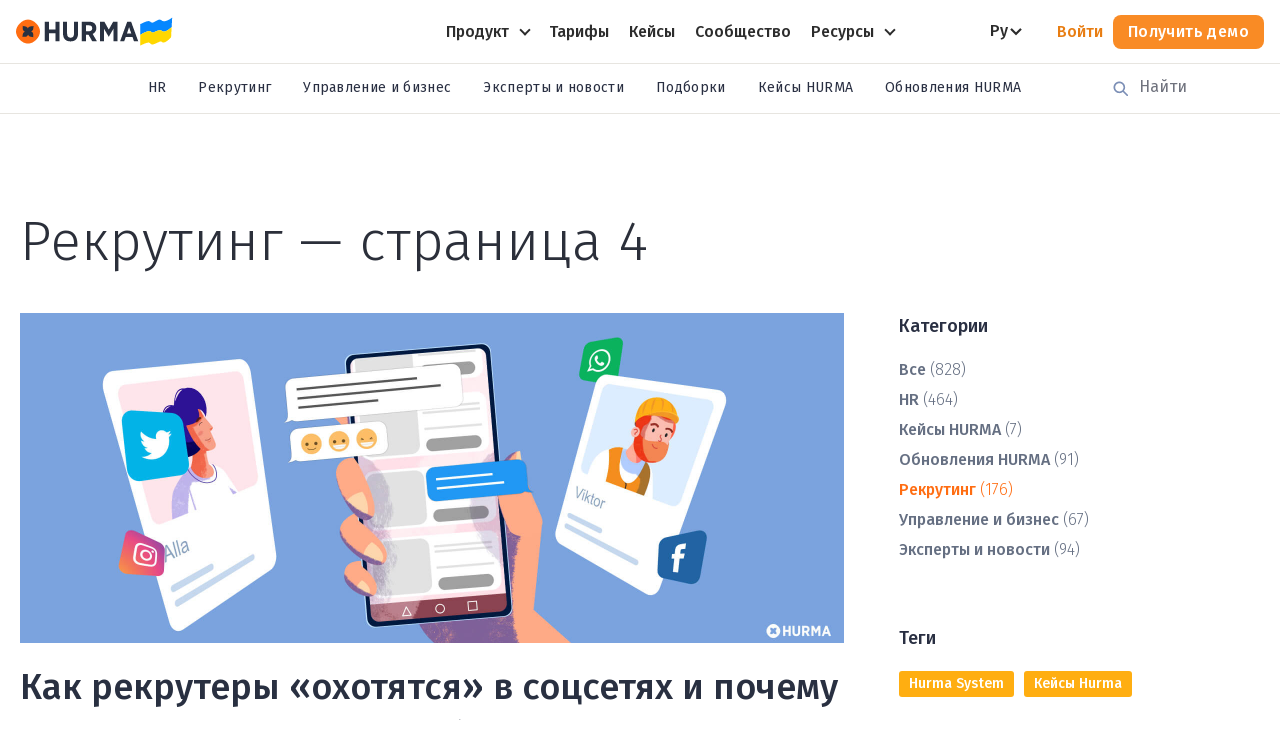

--- FILE ---
content_type: text/html; charset=UTF-8
request_url: https://hurma.work/ru/blog/category/rekruting/page/4/
body_size: 17620
content:
<!DOCTYPE html>
<html lang="ru-UA">
<head>  
    <meta charset="UTF-8">
    <meta http-equiv="Content-Type" content="text/html; charset=UTF-8">
    <meta http-equiv="X-UA-Compatible" content="IE=edge">
    <meta name="viewport" content="width=device-width, initial-scale=1">
    <meta name="9c95e0b8b39ad3321270456e1f179dc0" content="">
    

    
    <link rel="preconnect" href="https://www.google-analytics.com">
<link rel="preconnect" href="https://www.googletagmanager.com">
<link rel="preconnect" href="https://cdn.jsdelivr.net">
<link rel="preconnect" href="https://api.median-ads.com">
<link rel="preconnect" href="https://fonts.gstatic.com">

    
    <script type="text/javascript">
        // Переводы popup - - - - - -
        // (function () {
        //     window.onload = function() {
        //             setTimeout(function () {
        //             const lang = document.getElementById('lang').innerText;
        //             console.log('Язык ---->>>>', lang);
        //             if (lang == "uk") {
        //                 document.querySelector(".promocodelink").innerText = "У мене є промокод";
        //             }
        //             if (lang == "en") {
        //                 document.querySelector(".promocodelink").innerText = "I have a promo code";
        //             }
        //             if (lang == "es") {
        //                 document.querySelector(".promocodelink").innerText = "Código promocional";
        //             }
        //         }, 4000);
        //     }
        // })();
        //это отвечает за новое меню
        document.addEventListener('DOMContentLoaded', () => {
            const switcher = document.querySelector('.menu-switcher');
            if (!switcher) return;
            switcher.addEventListener('click', () => {
                document.body.classList.toggle('mobile-menu-opened');
            });
        });
        document.addEventListener('DOMContentLoaded', () => {
            const container = document.querySelector('body');
            if (!container) return;
            container.addEventListener('click', event => {
                const link = event.target.closest('.product-link-item');
                if (!link || !container.contains(link)) return;
                link.classList.toggle('active');
            });
        });
    </script>

    <script type="text/javascript">
        var widgetId1;
        var widgetId2;
        var widgetId3;
        var onloadCallback = function () {
            mysitekey = '6LdviMQZAAAAACFXmtjlgKEk3FEeAnKwaDHOMu3m';
            if (document.getElementById('recaptcha_1')) {
                widgetId1 = grecaptcha.render('recaptcha_1', {
                    'sitekey': mysitekey,
                });
            }
            if (document.getElementById('recaptcha_2')) {
                widgetId2 = grecaptcha.render('recaptcha_2', {
                    'sitekey': mysitekey,
                });
            }
            if (document.getElementById('recaptcha_3')) {
                widgetId3 = grecaptcha.render('recaptcha_3', {
                    'sitekey': mysitekey,
                });
            }
        };
    </script>
    <!--[if lt IE 9]>
       <script src="http://html5shiv.googlecode.com/svn/trunk/html5.js"></script>
   ] -->
    
	<!-- Google Tag Manager -->
	<script>setTimeout(() => (function(w,d,s,l,i){w[l]=w[l]||[];w[l].push({'gtm.start':
				new Date().getTime(),event:'gtm.js'});var f=d.getElementsByTagName(s)[0],
			j=d.createElement(s),dl=l!='dataLayer'?'&l='+l:'';j.async=true;j.src=
			'https://www.googletagmanager.com/gtm.js?id='+i+dl;f.parentNode.insertBefore(j,f);
		})(window,document,'script','dataLayer','GTM-TRSCZZZ'), 10000);</script>
	<!-- End Google Tag Manager -->
	
    <!-- Global site tag (gtag.js) - Google Analytics -->
    <script>
        setTimeout(() => {
            let mf = document.createElement('script');
            mf.type = 'text/javascript';
            mf.async = true;
            mf.src = 'https://www.googletagmanager.com/gtag/js?id=UA-123657445-1';
            document.getElementsByTagName('head')[0].appendChild(mf);
        }, 4200);
    </script>
    <script>
        window.dataLayer = window.dataLayer || [];

        function gtag() {
            dataLayer.push(arguments);
        }

        gtag('js', new Date());

        gtag('config', 'UA-123657445-1');
    </script>

    <!-- Google tag (gtag.js) -->
    <script async src="https://www.googletagmanager.com/gtag/js?id=G-NT1WSFDBSY"></script>
    <script>
        window.dataLayer = window.dataLayer || [];
        function gtag(){dataLayer.push(arguments);}
        gtag('js', new Date());
        gtag('config', 'G-NT1WSFDBSY');
    </script>

    <meta name='robots' content='index, follow, max-image-preview:large, max-snippet:-1, max-video-preview:-1' />

	<!-- This site is optimized with the Yoast SEO plugin v22.3 - https://yoast.com/wordpress/plugins/seo/ -->
	<title>Рекрутинг: быстрое закрытие вакансий — страница 4 | Блог HURMA</title>
	<meta name="description" content="Как быстро закрывать вакансии и хантить лучших? Как проводить собеседования и выбирать лучших кандидатов? Как отказывать и составлять офферы? Ответы на эти и другие вопросы в статьях на блоге HURMA.">
	<link rel="canonical" href="https://hurma.work/ru/blog/category/rekruting/page/4/">
	<link rel="prev" href="https://hurma.work/ru/blog/category/rekruting/page/3/">
	<link rel="next" href="https://hurma.work/ru/blog/category/rekruting/page/5/">
	<meta property="og:locale" content="ru_RU">
	<meta property="og:locale:alternate" content="ru_RU">
	<meta property="og:type" content="article">
	<meta property="og:title" content="Рекрутинг: быстрое закрытие вакансий — страница 4 | Блог HURMA">
	<meta property="og:description" content="Как быстро закрывать вакансии и хантить лучших? Как проводить собеседования и выбирать лучших кандидатов? Как отказывать и составлять офферы? Ответы на эти и другие вопросы в статьях на блоге HURMA.">
	<meta property="og:url" content="https://hurma.work/ru/blog/category/rekruting/">
	<meta property="og:site_name" content="HURMA">
	<meta property="og:image" content="https://hurma.work/wp-content/uploads/2020/01/hurmalogo.png">
	<meta property="og:image:width" content="114">
	<meta property="og:image:height" content="32">
	<meta property="og:image:type" content="image/png">
	<meta name="twitter:card" content="summary_large_image">
	<script type="application/ld+json" class="yoast-schema-graph">{"@context":"https://schema.org","@graph":[{"@type":"CollectionPage","@id":"https://hurma.work/ru/blog/category/rekruting/","url":"https://hurma.work/ru/blog/category/rekruting/page/4/","name":"Рекрутинг: быстрое закрытие вакансий — страница 4 | Блог HURMA","isPartOf":{"@id":"https://hurma.work/ru/#website"},"primaryImageOfPage":{"@id":"https://hurma.work/ru/blog/category/rekruting/page/4/#primaryimage"},"image":{"@id":"https://hurma.work/ru/blog/category/rekruting/page/4/#primaryimage"},"thumbnailUrl":"https://hurma.work/wp-content/uploads/2025/03/2-kopiya-2-2.jpg","description":"Как быстро закрывать вакансии и хантить лучших? Как проводить собеседования и выбирать лучших кандидатов? Как отказывать и составлять офферы? Ответы на эти и другие вопросы в статьях на блоге HURMA.","breadcrumb":{"@id":"https://hurma.work/ru/blog/category/rekruting/page/4/#breadcrumb"},"inLanguage":"ru-UA"},{"@type":"ImageObject","inLanguage":"ru-UA","@id":"https://hurma.work/ru/blog/category/rekruting/page/4/#primaryimage","url":"https://hurma.work/wp-content/uploads/2025/03/2-kopiya-2-2.jpg","contentUrl":"https://hurma.work/wp-content/uploads/2025/03/2-kopiya-2-2.jpg","width":1648,"height":660},{"@type":"BreadcrumbList","@id":"https://hurma.work/ru/blog/category/rekruting/page/4/#breadcrumb","itemListElement":[{"@type":"ListItem","position":1,"name":"Главная страница","item":"https://hurma.work/ru/"},{"@type":"ListItem","position":2,"name":"Рекрутинг"}]},{"@type":"WebSite","@id":"https://hurma.work/ru/#website","url":"https://hurma.work/ru/","name":"HURMA","description":"Автоматизация HR, рекрутинга и OKR в одной системе","publisher":{"@id":"https://hurma.work/ru/#organization"},"potentialAction":[{"@type":"SearchAction","target":{"@type":"EntryPoint","urlTemplate":"https://hurma.work/ru/?s={search_term_string}"},"query-input":"required name=search_term_string"}],"inLanguage":"ru-UA"},{"@type":"Organization","@id":"https://hurma.work/ru/#organization","name":"HURMA","url":"https://hurma.work/ru/","logo":{"@type":"ImageObject","inLanguage":"ru-UA","@id":"https://hurma.work/ru/#/schema/logo/image/","url":"https://hurma.work/wp-content/uploads/2020/01/hurmalogo.png","contentUrl":"https://hurma.work/wp-content/uploads/2020/01/hurmalogo.png","width":114,"height":32,"caption":"HURMA"},"image":{"@id":"https://hurma.work/ru/#/schema/logo/image/"}}]}</script>
	<!-- / Yoast SEO plugin. -->


<link rel='dns-prefetch' href='//cdn.jsdelivr.net' />
<link rel="alternate" type="application/rss+xml" title="HURMA &raquo; Рекрутинг Category Feed" href="https://hurma.work/ru/blog/category/rekruting/feed/" />

		<style type="text/css">
			.mistape-test, .mistape_mistake_inner {color: #000000 !important;}
			#mistape_dialog h2::before, #mistape_dialog .mistape_action, .mistape-letter-back {background-color: #000000 !important; }
			#mistape_reported_text:before, #mistape_reported_text:after {border-color: #000000 !important;}
            .mistape-letter-front .front-left {border-left-color: #000000 !important;}
            .mistape-letter-front .front-right {border-right-color: #000000 !important;}
            .mistape-letter-front .front-bottom, .mistape-letter-back > .mistape-letter-back-top, .mistape-letter-top {border-bottom-color: #000000 !important;}
            .mistape-logo svg {fill: #000000 !important;}
		</style>
		<style id='classic-theme-styles-inline-css' type='text/css'>
/*! This file is auto-generated */
.wp-block-button__link{color:#fff;background-color:#32373c;border-radius:9999px;box-shadow:none;text-decoration:none;padding:calc(.667em + 2px) calc(1.333em + 2px);font-size:1.125em}.wp-block-file__button{background:#32373c;color:#fff;text-decoration:none}
</style>
<style id='global-styles-inline-css' type='text/css'>
body{--wp--preset--color--black: #000000;--wp--preset--color--cyan-bluish-gray: #abb8c3;--wp--preset--color--white: #ffffff;--wp--preset--color--pale-pink: #f78da7;--wp--preset--color--vivid-red: #cf2e2e;--wp--preset--color--luminous-vivid-orange: #ff6900;--wp--preset--color--luminous-vivid-amber: #fcb900;--wp--preset--color--light-green-cyan: #7bdcb5;--wp--preset--color--vivid-green-cyan: #00d084;--wp--preset--color--pale-cyan-blue: #8ed1fc;--wp--preset--color--vivid-cyan-blue: #0693e3;--wp--preset--color--vivid-purple: #9b51e0;--wp--preset--gradient--vivid-cyan-blue-to-vivid-purple: linear-gradient(135deg,rgba(6,147,227,1) 0%,rgb(155,81,224) 100%);--wp--preset--gradient--light-green-cyan-to-vivid-green-cyan: linear-gradient(135deg,rgb(122,220,180) 0%,rgb(0,208,130) 100%);--wp--preset--gradient--luminous-vivid-amber-to-luminous-vivid-orange: linear-gradient(135deg,rgba(252,185,0,1) 0%,rgba(255,105,0,1) 100%);--wp--preset--gradient--luminous-vivid-orange-to-vivid-red: linear-gradient(135deg,rgba(255,105,0,1) 0%,rgb(207,46,46) 100%);--wp--preset--gradient--very-light-gray-to-cyan-bluish-gray: linear-gradient(135deg,rgb(238,238,238) 0%,rgb(169,184,195) 100%);--wp--preset--gradient--cool-to-warm-spectrum: linear-gradient(135deg,rgb(74,234,220) 0%,rgb(151,120,209) 20%,rgb(207,42,186) 40%,rgb(238,44,130) 60%,rgb(251,105,98) 80%,rgb(254,248,76) 100%);--wp--preset--gradient--blush-light-purple: linear-gradient(135deg,rgb(255,206,236) 0%,rgb(152,150,240) 100%);--wp--preset--gradient--blush-bordeaux: linear-gradient(135deg,rgb(254,205,165) 0%,rgb(254,45,45) 50%,rgb(107,0,62) 100%);--wp--preset--gradient--luminous-dusk: linear-gradient(135deg,rgb(255,203,112) 0%,rgb(199,81,192) 50%,rgb(65,88,208) 100%);--wp--preset--gradient--pale-ocean: linear-gradient(135deg,rgb(255,245,203) 0%,rgb(182,227,212) 50%,rgb(51,167,181) 100%);--wp--preset--gradient--electric-grass: linear-gradient(135deg,rgb(202,248,128) 0%,rgb(113,206,126) 100%);--wp--preset--gradient--midnight: linear-gradient(135deg,rgb(2,3,129) 0%,rgb(40,116,252) 100%);--wp--preset--font-size--small: 13px;--wp--preset--font-size--medium: 20px;--wp--preset--font-size--large: 36px;--wp--preset--font-size--x-large: 42px;--wp--preset--spacing--20: 0.44rem;--wp--preset--spacing--30: 0.67rem;--wp--preset--spacing--40: 1rem;--wp--preset--spacing--50: 1.5rem;--wp--preset--spacing--60: 2.25rem;--wp--preset--spacing--70: 3.38rem;--wp--preset--spacing--80: 5.06rem;--wp--preset--shadow--natural: 6px 6px 9px rgba(0, 0, 0, 0.2);--wp--preset--shadow--deep: 12px 12px 50px rgba(0, 0, 0, 0.4);--wp--preset--shadow--sharp: 6px 6px 0px rgba(0, 0, 0, 0.2);--wp--preset--shadow--outlined: 6px 6px 0px -3px rgba(255, 255, 255, 1), 6px 6px rgba(0, 0, 0, 1);--wp--preset--shadow--crisp: 6px 6px 0px rgba(0, 0, 0, 1);}:where(.is-layout-flex){gap: 0.5em;}:where(.is-layout-grid){gap: 0.5em;}body .is-layout-flow > .alignleft{float: left;margin-inline-start: 0;margin-inline-end: 2em;}body .is-layout-flow > .alignright{float: right;margin-inline-start: 2em;margin-inline-end: 0;}body .is-layout-flow > .aligncenter{margin-left: auto !important;margin-right: auto !important;}body .is-layout-constrained > .alignleft{float: left;margin-inline-start: 0;margin-inline-end: 2em;}body .is-layout-constrained > .alignright{float: right;margin-inline-start: 2em;margin-inline-end: 0;}body .is-layout-constrained > .aligncenter{margin-left: auto !important;margin-right: auto !important;}body .is-layout-constrained > :where(:not(.alignleft):not(.alignright):not(.alignfull)){max-width: var(--wp--style--global--content-size);margin-left: auto !important;margin-right: auto !important;}body .is-layout-constrained > .alignwide{max-width: var(--wp--style--global--wide-size);}body .is-layout-flex{display: flex;}body .is-layout-flex{flex-wrap: wrap;align-items: center;}body .is-layout-flex > *{margin: 0;}body .is-layout-grid{display: grid;}body .is-layout-grid > *{margin: 0;}:where(.wp-block-columns.is-layout-flex){gap: 2em;}:where(.wp-block-columns.is-layout-grid){gap: 2em;}:where(.wp-block-post-template.is-layout-flex){gap: 1.25em;}:where(.wp-block-post-template.is-layout-grid){gap: 1.25em;}.has-black-color{color: var(--wp--preset--color--black) !important;}.has-cyan-bluish-gray-color{color: var(--wp--preset--color--cyan-bluish-gray) !important;}.has-white-color{color: var(--wp--preset--color--white) !important;}.has-pale-pink-color{color: var(--wp--preset--color--pale-pink) !important;}.has-vivid-red-color{color: var(--wp--preset--color--vivid-red) !important;}.has-luminous-vivid-orange-color{color: var(--wp--preset--color--luminous-vivid-orange) !important;}.has-luminous-vivid-amber-color{color: var(--wp--preset--color--luminous-vivid-amber) !important;}.has-light-green-cyan-color{color: var(--wp--preset--color--light-green-cyan) !important;}.has-vivid-green-cyan-color{color: var(--wp--preset--color--vivid-green-cyan) !important;}.has-pale-cyan-blue-color{color: var(--wp--preset--color--pale-cyan-blue) !important;}.has-vivid-cyan-blue-color{color: var(--wp--preset--color--vivid-cyan-blue) !important;}.has-vivid-purple-color{color: var(--wp--preset--color--vivid-purple) !important;}.has-black-background-color{background-color: var(--wp--preset--color--black) !important;}.has-cyan-bluish-gray-background-color{background-color: var(--wp--preset--color--cyan-bluish-gray) !important;}.has-white-background-color{background-color: var(--wp--preset--color--white) !important;}.has-pale-pink-background-color{background-color: var(--wp--preset--color--pale-pink) !important;}.has-vivid-red-background-color{background-color: var(--wp--preset--color--vivid-red) !important;}.has-luminous-vivid-orange-background-color{background-color: var(--wp--preset--color--luminous-vivid-orange) !important;}.has-luminous-vivid-amber-background-color{background-color: var(--wp--preset--color--luminous-vivid-amber) !important;}.has-light-green-cyan-background-color{background-color: var(--wp--preset--color--light-green-cyan) !important;}.has-vivid-green-cyan-background-color{background-color: var(--wp--preset--color--vivid-green-cyan) !important;}.has-pale-cyan-blue-background-color{background-color: var(--wp--preset--color--pale-cyan-blue) !important;}.has-vivid-cyan-blue-background-color{background-color: var(--wp--preset--color--vivid-cyan-blue) !important;}.has-vivid-purple-background-color{background-color: var(--wp--preset--color--vivid-purple) !important;}.has-black-border-color{border-color: var(--wp--preset--color--black) !important;}.has-cyan-bluish-gray-border-color{border-color: var(--wp--preset--color--cyan-bluish-gray) !important;}.has-white-border-color{border-color: var(--wp--preset--color--white) !important;}.has-pale-pink-border-color{border-color: var(--wp--preset--color--pale-pink) !important;}.has-vivid-red-border-color{border-color: var(--wp--preset--color--vivid-red) !important;}.has-luminous-vivid-orange-border-color{border-color: var(--wp--preset--color--luminous-vivid-orange) !important;}.has-luminous-vivid-amber-border-color{border-color: var(--wp--preset--color--luminous-vivid-amber) !important;}.has-light-green-cyan-border-color{border-color: var(--wp--preset--color--light-green-cyan) !important;}.has-vivid-green-cyan-border-color{border-color: var(--wp--preset--color--vivid-green-cyan) !important;}.has-pale-cyan-blue-border-color{border-color: var(--wp--preset--color--pale-cyan-blue) !important;}.has-vivid-cyan-blue-border-color{border-color: var(--wp--preset--color--vivid-cyan-blue) !important;}.has-vivid-purple-border-color{border-color: var(--wp--preset--color--vivid-purple) !important;}.has-vivid-cyan-blue-to-vivid-purple-gradient-background{background: var(--wp--preset--gradient--vivid-cyan-blue-to-vivid-purple) !important;}.has-light-green-cyan-to-vivid-green-cyan-gradient-background{background: var(--wp--preset--gradient--light-green-cyan-to-vivid-green-cyan) !important;}.has-luminous-vivid-amber-to-luminous-vivid-orange-gradient-background{background: var(--wp--preset--gradient--luminous-vivid-amber-to-luminous-vivid-orange) !important;}.has-luminous-vivid-orange-to-vivid-red-gradient-background{background: var(--wp--preset--gradient--luminous-vivid-orange-to-vivid-red) !important;}.has-very-light-gray-to-cyan-bluish-gray-gradient-background{background: var(--wp--preset--gradient--very-light-gray-to-cyan-bluish-gray) !important;}.has-cool-to-warm-spectrum-gradient-background{background: var(--wp--preset--gradient--cool-to-warm-spectrum) !important;}.has-blush-light-purple-gradient-background{background: var(--wp--preset--gradient--blush-light-purple) !important;}.has-blush-bordeaux-gradient-background{background: var(--wp--preset--gradient--blush-bordeaux) !important;}.has-luminous-dusk-gradient-background{background: var(--wp--preset--gradient--luminous-dusk) !important;}.has-pale-ocean-gradient-background{background: var(--wp--preset--gradient--pale-ocean) !important;}.has-electric-grass-gradient-background{background: var(--wp--preset--gradient--electric-grass) !important;}.has-midnight-gradient-background{background: var(--wp--preset--gradient--midnight) !important;}.has-small-font-size{font-size: var(--wp--preset--font-size--small) !important;}.has-medium-font-size{font-size: var(--wp--preset--font-size--medium) !important;}.has-large-font-size{font-size: var(--wp--preset--font-size--large) !important;}.has-x-large-font-size{font-size: var(--wp--preset--font-size--x-large) !important;}
.wp-block-navigation a:where(:not(.wp-element-button)){color: inherit;}
:where(.wp-block-post-template.is-layout-flex){gap: 1.25em;}:where(.wp-block-post-template.is-layout-grid){gap: 1.25em;}
:where(.wp-block-columns.is-layout-flex){gap: 2em;}:where(.wp-block-columns.is-layout-grid){gap: 2em;}
.wp-block-pullquote{font-size: 1.5em;line-height: 1.6;}
</style>
<link rel='stylesheet' id='magic-popups-css' href='//hurma.work/wp-content/cache/wpfc-minified/6oprfqi9/ltij.css' type='text/css' media='all' />
<link rel='stylesheet' id='slick-styles-css' href='//hurma.work/wp-content/cache/wpfc-minified/6opj29oi/ltij.css' type='text/css' media='all' />
<link rel='stylesheet' id='phone-mask-css' href='//hurma.work/wp-content/cache/wpfc-minified/d2892ix/ltij.css' type='text/css' media='all' />
<link rel='stylesheet' id='style-custom-css' href='//hurma.work/wp-content/cache/wpfc-minified/eg0y21tt/ltij.css' type='text/css' media='all' />
<link rel='stylesheet' id='style-select-css' href='//hurma.work/wp-content/cache/wpfc-minified/ephs70wj/ltij.css' type='text/css' media='all' />
<link rel='stylesheet' id='style-css' href='//hurma.work/wp-content/cache/wpfc-minified/f4jllgt3/ltij.css' type='text/css' media='all' />
<link rel="https://api.w.org/" href="https://hurma.work/wp-json/" /><link rel="alternate" type="application/json" href="https://hurma.work/wp-json/wp/v2/categories/287" /><link rel="EditURI" type="application/rsd+xml" title="RSD" href="https://hurma.work/xmlrpc.php?rsd" />
<meta name="generator" content="WordPress 6.4.7" />
		<meta charset="utf-8">
		<meta name="abstract" content="Автоматизация HR, рекрутинга и OKR в одной системе">
		<meta name="author" content="rootHurma">
		<meta name="classification" content="HR, Кейсы HURMA, Обновления HURMA, Подборки, Рекрутинг, Эксперты">
		<meta name="copyright" content="Copyright HURMA - All rights Reserved.">
		<meta name="distribution" content="Global">
		<meta name="language" content="ru-RU">
		<meta name="publisher" content="HURMA">
		<meta name="rating" content="General">
		<meta name="resource-type" content="Document">
		<meta name="revisit-after" content="3">
		<meta name="subject" content="HR, Кейсы HURMA, Обновления HURMA, Подборки, Рекрутинг, Эксперты">
		<meta name="facebook-domain-verification" content="n61i83g974mkqifz1zgfkfou6953ay" />


<script async
  data-api-host="https://cdn.growthbook.io"
  data-client-key="sdk-dU8Cp2aPL9R79kv"
  src="https://cdn.jsdelivr.net/npm/@growthbook/growthbook/dist/bundles/auto.min.js"
></script><style type="text/css">.recentcomments a{display:inline !important;padding:0 !important;margin:0 !important;}</style><link rel="icon" href="https://hurma.work/wp-content/uploads/2019/10/favicon-32x32.png" sizes="32x32" />
<link rel="icon" href="https://hurma.work/wp-content/uploads/2019/10/favicon-32x32.png" sizes="192x192" />
<link rel="apple-touch-icon" href="https://hurma.work/wp-content/uploads/2019/10/favicon-32x32.png" />
<meta name="msapplication-TileImage" content="https://hurma.work/wp-content/uploads/2019/10/favicon-32x32.png" />
    <link rel="stylesheet" href='//hurma.work/wp-content/cache/wpfc-minified/2p4fdwgw/ltij.css' media="all">

</head>

<body class="archive paged category category-rekruting category-287 paged-4 category-paged-4" >


<!-- Google Tag Manager (noscript) -->
<noscript>
    <iframe src="https://www.googletagmanager.com/ns.html?id=GTM-TRSCZZZ" height="0" width="0"
            style="display:none;visibility:hidden"></iframe>
</noscript>
<!-- End Google Tag Manager (noscript) -->

<section id="hw-site-header" class="hw-site-header">
    <div style="display: none" id="lang" class="container">ru</div>
    <div class="container">
        <a class="hw-site-header-logo" href="https://hurma.work/ru/">
            <img
                    src="https://hurma.work/wp-content/themes/hurma/img/header-footer/img/logo-dark.svg"
                    alt="Hurma"
            >
            <img
                    src="https://hurma.work/wp-content/themes/hurma/img/header-footer/img/UkraineFlag.svg"
                    alt="Ukraine"
            >
        </a>
        <div class="hw-menu-wrap"><div><ul class="hw-menu"><li class="menu-item menu-item-has-children product-link-item"><a class="product-link" href="https://hurma.work/ru/capabilities/"><div class="product-link-name"><span data-i18n="product_title">Продукт</span></div></a><div class="hover-helper"></div><div class="product-menu"><div class="menu-info"><img class="menu-info-img skip-lazy" src="https://hurma.work/wp-content/themes/hurma/img/header-footer/img/Hurma_Demo.png" alt=""><a href="/ru/request-2/" class="menu-info-link">Узнайте, як работает HURMA<svg width="24" height="24"><path fill="currentColor" d="M17.2 12.168L12.56 17.336L11.168 16.136L12.96 14.184C13.4507 13.6613 13.9093 13.272 14.336 13.016H6V11.32H14.32C14.0533 11.1493 13.8293 10.9893 13.648 10.84C13.4667 10.68 13.2373 10.4507 12.96 10.152L11.168 8.2L12.56 7L17.2 12.168Z"/></svg></a><ul class="menu-info-list"><li>Проведём онлайн-демонстрацию системы</li><li>Обсудим кейсы по вашим приоритетам</li><li>Ответим на все ваши вопросы</li></ul></div><div class="menu-list-wrap"><ul class="sub-menu"><li class="menu-item"><a href="/ru/capabilities/hr/"><img class="skip-lazy" src="https://hurma.work/wp-content/uploads/2024/10/company.svg" alt=""><span data-i18n="submenu_hr">HR-автоматизация</span></a></li><li class="menu-item"><a href="/ru/capabilities/recruiting/"><img class="skip-lazy" src="https://hurma.work/wp-content/uploads/2024/10/candidates.svg" alt=""><span data-i18n="submenu_recruiting">Рекрутинг и ATS</span></a></li><li class="menu-item"><a href="/ru/integraczii/"><img class="skip-lazy" src="https://hurma.work/wp-content/uploads/2024/10/dashboard.svg" alt=""><span data-i18n="submenu_integration">Интеграции</span></a></li><li class="menu-item"><a href="/ru/capabilities/holidays-and-absences-of-employees/"><img class="skip-lazy" src="https://hurma.work/wp-content/uploads/2024/10/vacation.svg" alt=""><span data-i18n="submenu_absence">Управление отсутствиями</span></a></li><li class="menu-item"><a href="/ru/capabilities/polls/"><img class="skip-lazy" src="https://hurma.work/wp-content/uploads/2024/10/survey.svg" alt=""><span data-i18n="submenu_surveys">Опросы сотрудников</span></a></li><li class="menu-item"><a href="/ru/capabilities/okr/"><img class="skip-lazy" src="https://hurma.work/wp-content/uploads/2024/10/okr.svg" alt=""><span data-i18n="submenu_okr">OKR и постановка целей</span></a></li><li class="menu-item"><a href="/ru/capabilities/analytics/"><img class="skip-lazy" src="https://hurma.work/wp-content/uploads/2024/10/statistics.svg" alt=""><span data-i18n="submenu_analytics">Аналитика</span></a></li><li class="menu-item"><a href="/ru/capabilities/hris/"><img class="skip-lazy" src="https://hurma.work/wp-content/uploads/2024/10/profile.svg" alt=""><span data-i18n="submenu_hris">HRIS</span></a></li><li class="menu-item"><a href="/ru/capabilities/onboardingsoft/"><img class="skip-lazy" src="https://hurma.work/wp-content/uploads/2024/10/star.svg" alt=""><span data-i18n="submenu_onboarding">Онбординг</span></a></li><li class="menu-item"><a href="/ru/capabilities/knowledge/"><img class="skip-lazy" src="https://hurma.work/wp-content/uploads/2024/10/book.svg" alt=""><span data-i18n="submenu_knowledge">База знаний</span></a></li><li class="menu-item"><a href="/ru/capabilities/assets/"><img class="skip-lazy" src="https://hurma.work/wp-content/uploads/2024/10/assets.svg" alt=""><span data-i18n="submenu_assets">Управление имуществом</span></a></li></ul></div></div></li><li class="menu-item"><a class="product-link" href="/ru/tariffs/"><div class="product-link-name"><span data-i18n="pricing">Тарифы</span></div></a></li><li class="menu-item"><a class="product-link" href="https://hurma.work/blog/category/keisy-ua/ "><div class="product-link-name"><span data-i18n="customer_stories">Кейсы</span></div></a></li><li class="menu-item"><a class="product-link" href="https://academy.hurma.work/hr-club"><div class="product-link-name"><span data-i18n="community">Сообщество</span></div></a></li><li class="menu-item menu-item-has-children product-link-item"><a class="product-link" href="/ru/blog/"><div class="product-link-name"><span data-i18n="resources">Ресурсы</span></div></a><div class="hover-helper"></div><div class="product-menu small"><div class="menu-list-wrap"><ul class="sub-menu"><li class="menu-item"><a href="/ru/blog/"><img class="skip-lazy" src="https://hurma.work/wp-content/uploads/2024/10/blog.svg" alt=""><span data-i18n="blog">Блог</span></a></li><li class="menu-item"><a href="https://academy.hurma.work"><img class="skip-lazy" src="https://hurma.work/wp-content/uploads/2024/10/academy.svg" alt=""><span data-i18n="academy">Академия</span></a></li><li class="menu-item"><a href="https://hurma.work/events/"><img class="skip-lazy" src="https://hurma.work/wp-content/uploads/2024/10/calendar.svg" alt=""><span data-i18n="webinars">Вебинары и события</span></a></li><li class="menu-item"><a href="https://hurma.work/akczii-partnyorov/"><img class="skip-lazy" src="https://hurma.work/wp-content/uploads/2024/10/sales.svg" alt=""><span data-i18n="partner_discounts">Скидки партнерам</span></a></li><li class="menu-item"><a href="https://hurma.work/blog/category/obnov-ua/"><img class="skip-lazy" src="https://hurma.work/wp-content/uploads/2024/10/Hurma_Update.svg" alt=""><span data-i18n="update">Обновления HURMA</span></a></li></ul></div></div></li></ul></div><div class="login-link-wrap"><a data-i18n="log_in" class="login-link" href="/ru/sign-in">Войти</a></div><div class="demo-wrap"><a class="btn-o1" href="/ru/request-2">Получить демо</a></div></div>        <div class="right-col">
            <div class="n1-lang">
                <div class="n1-lang-head">
                    <span class="lang-name">Ру</span>
                    <svg width="16" height="16" viewBox="0 0 16 16" fill="none">
                        <path fill-rule="evenodd" clip-rule="evenodd"
                              d="M13.6569 6.65685L8 12.3137L2.34315 6.65685L3.75736 5.24264L8 9.48528L12.2426 5.24264L13.6569 6.65685Z"
                              fill="currentColor"></path>
                    </svg>
                </div>
                <ul class="n1-lang-list">
                                                                                                                                            <li>
                            <a href="https://hurma.work/ru/blog/category/rekruting/" data-lang="ru">
                                русский                            </a>
                        </li>
                                    </ul>
            </div>

                        <a class="login-link" href="/ru/sign-in" data-i18n="log_in">
                Войти            </a>
            <a class="btn-o1 small" href="/ru/request-2">
                Получить демо            </a>

            <div class="menu-switcher">
                <span></span><span></span><span></span>
            </div>
        </div>
    </div>
    <div class="scroll_loading">
        <div></div>
    </div>
</section>
<section class="header-offer header-secondary">
            <!-- int(190)
 -->
        <div class="header_blog_categories">
            <div class="container__secondary">
                <div class="blog_archive_category">
                    <div class="category_items">
                                                                                    <div class="category_item">
                                    <a href="https://hurma.work/ru/blog/category/hr-ru/">
                                        HR                                    </a>
                                </div>
                                                            <div class="category_item">
                                    <a href="https://hurma.work/ru/blog/category/rekruting/">
                                        Рекрутинг                                    </a>
                                </div>
                                                            <div class="category_item">
                                    <a href="https://hurma.work/ru/blog/category/upravlenie-i-biznes/">
                                        Управление и бизнес                                    </a>
                                </div>
                                                            <div class="category_item">
                                    <a href="https://hurma.work/ru/blog/category/experti/">
                                        Эксперты и новости                                    </a>
                                </div>
                                                            <div class="category_item">
                                    <a href="https://hurma.work/ru/blog/category/podborki-ru/">
                                        Подборки                                    </a>
                                </div>
                                                            <div class="category_item">
                                    <a href="https://hurma.work/ru/blog/category/keisy-ru/">
                                        Кейсы HURMA                                    </a>
                                </div>
                                                            <div class="category_item">
                                    <a href="https://hurma.work/ru/blog/category/obnov-ru/">
                                        Обновления HURMA                                    </a>
                                </div>
                                                                        </div>
                    
		<style>
			.mk-form {
				margin-right: 15px;
			}

			.mk-form:before {
				left: 0px !important;
			}

			.menu-search-input {
				border: none;
				border-bottom: 2px solid #ccc;
				padding-left: 26px;
			}

			.menu-search-input.closed {
				width: 80px;
				transition: .7s;
			}

			.menu-search-input.closed:focus-within {
				width: 200px !important;
				transition: .7s;
			}
		</style>

		<form class="header-search-form mk-form" method="get" action="https://hurma.work/ru/">
			<input class="menu-search-input closed" type="text" name="s" value="" id="keyword" placeholder="Найти">
			<!--input type="hidden" name="post_type" value="post,page"-->
			<div class="clear-search-button">
				<svg width="12" height="12" viewBox="0 0 12 12" fill="none" xmlns="http://www.w3.org/2000/svg">
					<path d="M6.00014 7.42862L9.8644 11.2929L11.293 9.86431L7.42871 6.00004L11.2931 2.13568L9.8645 0.707107L6.00014 4.57147L2.13576 0.707092L0.707184 2.13566L4.57156 6.00004L0.707288 9.86432L2.13586 11.2929L6.00014 7.42862Z" fill="#656F82" />
				</svg>
			</div>
		</form>
	                    <div class="view_more_categories">
                        <div class="view_more_categories-btn">
                            <div class="dot"></div>
                            <div class="dot"></div>
                            <div class="dot"></div>
                        </div>
                                                    <div class="more_categories">
                                <ul>
                                                                            <li class="more_category-item"><a
                                                    href="https://hurma.work/ru/blog/category/hr-ru/">HR</a>
                                        </li>
                                                                            <li class="more_category-item"><a
                                                    href="https://hurma.work/ru/blog/category/rekruting/">Рекрутинг</a>
                                        </li>
                                                                            <li class="more_category-item"><a
                                                    href="https://hurma.work/ru/blog/category/upravlenie-i-biznes/">Управление и бизнес</a>
                                        </li>
                                                                            <li class="more_category-item"><a
                                                    href="https://hurma.work/ru/blog/category/experti/">Эксперты и новости</a>
                                        </li>
                                                                            <li class="more_category-item"><a
                                                    href="https://hurma.work/ru/blog/category/podborki-ru/">Подборки</a>
                                        </li>
                                                                            <li class="more_category-item"><a
                                                    href="https://hurma.work/ru/blog/category/keisy-ru/">Кейсы HURMA</a>
                                        </li>
                                                                            <li class="more_category-item"><a
                                                    href="https://hurma.work/ru/blog/category/obnov-ru/">Обновления HURMA</a>
                                        </li>
                                                                    </ul>
                            </div>
                                            </div>

                    <div class="categories_archive-collapse">
                        <div class="categories_archive-wrap">
                            <ul>
                                                                                                            <li>
                                            <a href="https://hurma.work/ru/blog/category/hr-ru/">HR</a>
                                        </li>
                                                                            <li>
                                            <a href="https://hurma.work/ru/blog/category/rekruting/">Рекрутинг</a>
                                        </li>
                                                                            <li>
                                            <a href="https://hurma.work/ru/blog/category/upravlenie-i-biznes/">Управление и бизнес</a>
                                        </li>
                                                                            <li>
                                            <a href="https://hurma.work/ru/blog/category/experti/">Эксперты и новости</a>
                                        </li>
                                                                            <li>
                                            <a href="https://hurma.work/ru/blog/category/podborki-ru/">Подборки</a>
                                        </li>
                                                                            <li>
                                            <a href="https://hurma.work/ru/blog/category/keisy-ru/">Кейсы HURMA</a>
                                        </li>
                                                                            <li>
                                            <a href="https://hurma.work/ru/blog/category/obnov-ru/">Обновления HURMA</a>
                                        </li>
                                                                                                </ul>
                        </div>
                        <div class="close-btn">
                            <svg width="20" height="20" viewBox="0 0 20 20" fill="none"
                                 xmlns="http://www.w3.org/2000/svg">
                                <path d="M19.4142 1.99368L18.0062 0.585781L10 8.59204L1.99383 0.585809L0.585938 1.99359L8.59218 9.99987L0.58597 18.0062L1.99395 19.4142L10.0002 11.4078L18.0063 19.414L19.4142 18.0062L11.408 9.99993L19.4142 1.99368Z"/>
                            </svg>
                        </div>
                    </div>
                </div>
            </div>
        </div>
    </section>
<svg class="root-svg-symbols-element" xmlns="http://www.w3.org/2000/svg"
     style="border: 0 !important; clip: rect(0 0 0 0) !important; height: 1px !important; margin: -1px !important; overflow: hidden !important; padding: 0 !important; position: absolute !important; width: 1px !important;">
    <symbol id="icon-scroll-to-top" viewBox="0 0 320 512">
        <path fill="currentColor" d="M177 159.7l136 136c9.4 9.4 9.4 24.6 0 33.9l-22.6 22.6c-9.4 9.4-24.6 9.4-33.9 0L160 255.9l-96.4 96.4c-9.4 9.4-24.6 9.4-33.9 0L7 329.7c-9.4-9.4-9.4-24.6 0-33.9l136-136c9.4-9.5 24.6-9.5 34-.1z"></path>
    </symbol>
</svg>
<div class="wrapper">


<section class="blog-section">
    <div class="container">
        <div class="heading">
            <h1>Рекрутинг — страница 4</h1>
        </div>
        <div class="blog__wrapper">
            <div class="blog__content">
                                    <div class="blog__item">
                        <a class="blog__item--img" href="https://hurma.work/ru/blog/rekruting-v-soczsetyah/ ">
                            <img src="https://hurma.work/wp-content/uploads/2025/03/2-kopiya-2-2.jpg" alt="">
                        </a>
                        <a class="blog__item--title" href="https://hurma.work/ru/blog/rekruting-v-soczsetyah/">Как рекрутеры «охотятся» в соцсетях и почему это не похоже на то, что было 5 лет назад </a>
                        <div class="blog__item--subtitle">
<p>В последние годы соцсети превратились в нечто большее, чем просто площадки для мемов и котиков. Теперь это о брендах, продажах и работе. Так как применить это в найме - расскажет HURMA.</p>



</div>
                        <div class="blog__item--tags">
                            <span>Привлечение талантов,</span>                                <span>Рекрутинг,</span>                                <span>Технологии</span>                                                                                    </div>
                    </div>
                                    <div class="blog__item">
                        <a class="blog__item--img" href="https://hurma.work/ru/blog/chto-takoe-voronka-rekrutinga/ ">
                            <img src="https://hurma.work/wp-content/uploads/2024/08/main.jpg" alt="">
                        </a>
                        <a class="blog__item--title" href="https://hurma.work/ru/blog/chto-takoe-voronka-rekrutinga/">Воронка рекрутинга: как построить эффективный процесс найма </a>
                        <div class="blog__item--subtitle">
<p>Эта статья поможет построить воронку найма: как настроить процесс, что измерять, какие инструменты использовать и как улучшать результаты с помощью цифр и практик.</p>



</div>
                        <div class="blog__item--tags">
                            <span>Оценка персонала,</span>                                <span>Рекрутинг</span>                                                                                    </div>
                    </div>
                                    <div class="blog__item">
                        <a class="blog__item--img" href="https://hurma.work/ru/blog/kak-obrabatyvat-otzyvy-na-vakansiyu-s-hurma/ ">
                            <img src="https://hurma.work/wp-content/uploads/2025/03/2-kopiya-2-1.jpg" alt="">
                        </a>
                        <a class="blog__item--title" href="https://hurma.work/ru/blog/kak-obrabatyvat-otzyvy-na-vakansiyu-s-hurma/">Как эффективно обрабатывать отклики на вакансию </a>
                        <div class="blog__item--subtitle">
<p>Рассмотрим лучшие способы обработки откликов с HURMA.</p>



</div>
                        <div class="blog__item--tags">
                                                    </div>
                    </div>
                                    <div class="blog__item">
                        <a class="blog__item--img" href="https://hurma.work/ru/blog/7-klyuchevyh-etapov-proczessa-podbora-personala/ ">
                            <img src="https://hurma.work/wp-content/uploads/2022/08/1-2.png" alt="">
                        </a>
                        <a class="blog__item--title" href="https://hurma.work/ru/blog/7-klyuchevyh-etapov-proczessa-podbora-personala/">Процесс рекрутинга: 7 ключевых этапов подбора персонала </a>
                        <div class="blog__item--subtitle">
<p>Чтобы каждый новый сотрудник становился ценным ресурсом, важно соблюдать структуру и логику. Рассмотрим, что такое процесс рекрутинга, из чего он состоит, какие метрики отслеживать и как автоматизировать подбор персонала, чтобы сэкономить время, деньги и нервы.</p>



</div>
                        <div class="blog__item--tags">
                                                    </div>
                    </div>
                                    <div class="blog__item">
                        <a class="blog__item--img" href="https://hurma.work/ru/blog/kak-snizit-zatraty-na-rekruting/ ">
                            <img src="https://hurma.work/wp-content/uploads/2025/02/main-4.jpg" alt="">
                        </a>
                        <a class="blog__item--title" href="https://hurma.work/ru/blog/kak-snizit-zatraty-na-rekruting/">Как снизить затраты на рекрутинг и найм (cost-per-hire)? </a>
                        <div class="blog__item--subtitle">
<p>Хотите нанимать лучших специалистов без лишних затрат? Делимся действенными стратегиями оптимизации расходов на рекрутинг, которые помогут вам привлечь таланты и сэкономить средства.</p>



</div>
                        <div class="blog__item--tags">
                                                    </div>
                    </div>
                                    <div class="blog__item">
                        <a class="blog__item--img" href="https://hurma.work/ru/blog/kak-avtomatizirovat-sorsing/ ">
                            <img src="https://hurma.work/wp-content/uploads/2025/02/main-3.jpg" alt="">
                        </a>
                        <a class="blog__item--title" href="https://hurma.work/ru/blog/kak-avtomatizirovat-sorsing/">Что произойдет, если вы автоматизируете сорсинг </a>
                        <div class="blog__item--subtitle">
<p>Прочтите это, если хотите быстро закрывать вакансии.</p>



</div>
                        <div class="blog__item--tags">
                            <span>Привлечение талантов,</span>                                <span>Рекрутинг,</span>                                <span>Сорсинг</span>                                                                                    </div>
                    </div>
                                    <div class="blog__item">
                        <a class="blog__item--img" href="https://hurma.work/ru/blog/kak-nanyat-prodakt-menedzhera/ ">
                            <img src="https://hurma.work/wp-content/uploads/2025/02/main-1.jpg" alt="">
                        </a>
                        <a class="blog__item--title" href="https://hurma.work/ru/blog/kak-nanyat-prodakt-menedzhera/">Как нанять продакт-менеджера: простой гайд </a>
                        <div class="blog__item--subtitle">
<p>Нанять правильного PM – значит обеспечить стабильное развитие вашего продукта. В этом гайде делимся, как найти того самого кандидата.</p>



</div>
                        <div class="blog__item--tags">
                            <span>Hurma System,</span>                                <span>Привлечение талантов,</span>                                <span>Рекрутинг</span>                                                                                    </div>
                    </div>
                                    <div class="blog__item">
                        <a class="blog__item--img" href="https://hurma.work/ru/blog/besplatnye-onlajn-obucheniya-dlya-hr-i-rekruterov/ ">
                            <img src="https://hurma.work/wp-content/uploads/2025/02/2-kopiya-2.jpg" alt="">
                        </a>
                        <a class="blog__item--title" href="https://hurma.work/ru/blog/besplatnye-onlajn-obucheniya-dlya-hr-i-rekruterov/">20 бесплатных онлайн-обучений для HR и рекрутеров </a>
                        <div class="blog__item--subtitle">
<p>Мы собрали лучшие учебные материалы, чтобы вы шли бок о бок с актуальными методиками и практиками.</p>



</div>
                        <div class="blog__item--tags">
                                                    </div>
                    </div>
                                    <div class="blog__item">
                        <a class="blog__item--img" href="https://hurma.work/ru/blog/kak-uskorit-proczess-rekrutinga/ ">
                            <img src="https://hurma.work/wp-content/uploads/2025/01/main-7.jpg" alt="">
                        </a>
                        <a class="blog__item--title" href="https://hurma.work/ru/blog/kak-uskorit-proczess-rekrutinga/">Как ускорить процесс рекрутинга: 10 проверенных способов </a>
                        <div class="blog__item--subtitle">
<p>Хорошие кандидаты не сидят на месте и могут получить несколько предложений одновременно. Поэтому, если процесс найма занимает слишком много времени, есть риск потерять лучших специалистов. Как этого избежать?&nbsp;</p>



</div>
                        <div class="blog__item--tags">
                            <span>Рекрутинг</span>                                                                                    </div>
                    </div>
                                    <div class="blog__item">
                        <a class="blog__item--img" href="https://hurma.work/ru/blog/kak-nanyat-project-manager/ ">
                            <img src="https://hurma.work/wp-content/uploads/2025/01/main-6.jpg" alt="">
                        </a>
                        <a class="blog__item--title" href="https://hurma.work/ru/blog/kak-nanyat-project-manager/">Как нанять Project Manager: практический гид для бизнеса </a>
                        <div class="blog__item--subtitle">
<p>Рассказываем простыми словами, кто такой PM, чем занимается и где его искать.</p>



</div>
                        <div class="blog__item--tags">
                            <span>Привлечение талантов,</span>                                <span>Рекрутинг</span>                                                                                    </div>
                    </div>
                                    
	<nav class="navigation pagination" aria-label=" ">
		<h2 class="screen-reader-text"> </h2>
		<div class="nav-links"><a class="prev page-numbers" href="https://hurma.work/ru/blog/category/rekruting/page/3/"> < </a>
<a class="page-numbers" href="https://hurma.work/ru/blog/category/rekruting/">1</a>
<span class="page-numbers dots">&hellip;</span>
<a class="page-numbers" href="https://hurma.work/ru/blog/category/rekruting/page/3/">3</a>
<span aria-current="page" class="page-numbers current">4</span>
<a class="page-numbers" href="https://hurma.work/ru/blog/category/rekruting/page/5/">5</a>
<span class="page-numbers dots">&hellip;</span>
<a class="page-numbers" href="https://hurma.work/ru/blog/category/rekruting/page/18/">18</a>
<a class="next page-numbers" href="https://hurma.work/ru/blog/category/rekruting/page/5/"> > </a></div>
	</nav>                            </div>
            <div class="aside">
                <div class="aside__item">
	<p class="aside__item--title">Категории</p>
	<ul class="aside__item--list">
						<li class="cat-item cat-item-10">
					<a href="https://hurma.work/ru/blog/">Все</a>
					(828)				</li>
			
			<li class="cat-item cat-item-1645"><a href="https://hurma.work/ru/blog/category/hr-ru/">HR</a> (464)
</li>
	<li class="cat-item cat-item-1673"><a href="https://hurma.work/ru/blog/category/keisy-ru/">Кейсы HURMA</a> (7)
</li>
	<li class="cat-item cat-item-1679"><a href="https://hurma.work/ru/blog/category/obnov-ru/">Обновления HURMA</a> (91)
</li>
	<li class="cat-item cat-item-287 current-cat current-cat"><a aria-current="page" href="https://hurma.work/ru/blog/category/rekruting/">Рекрутинг</a> (176)
</li>
	<li class="cat-item cat-item-2473"><a href="https://hurma.work/ru/blog/category/upravlenie-i-biznes/">Управление и бизнес</a> (67)
</li>
	<li class="cat-item cat-item-1653"><a href="https://hurma.work/ru/blog/category/experti/">Эксперты и новости</a> (94)
</li>
	</ul>
</div>
<div class="aside__item">
	<p class="aside__item--title">Теги</p>
			<ul class="aside__item--tags">
			<li><a href="https://hurma.work/ru/blog/tag/hurma-system/">Hurma System</a></li><li><a href="https://hurma.work/ru/blog/tag/case-hurma/">Кейсы Hurma</a></li>		</ul>
	
    <ul class="aside__item--tags secondary_tags">
        <li><a href="https://hurma.work/ru/blog/tag/pdp-ru/">PDP</a></li><li><a href="https://hurma.work/ru/blog/tag/gibridnaya-rabota/">Гибридная работа</a></li><li><a href="https://hurma.work/ru/blog/tag/dashbord/">Дашборд</a></li><li><a href="https://hurma.work/ru/blog/tag/dogovor/">Договор</a></li><li><a href="https://hurma.work/ru/blog/tag/kollegi/">Коллеги</a></li><li><a href="https://hurma.work/ru/blog/tag/kommercheskaya-tajna/">Коммерческая тайна</a></li><li><a href="https://hurma.work/ru/blog/tag/kompensaczii/">Компенсации</a></li><li><a href="https://hurma.work/ru/blog/tag/metriki/">Метрики</a></li><li><a href="https://hurma.work/ru/blog/tag/mobbing/">Моббинг</a></li><li><a href="https://hurma.work/ru/blog/tag/neispolzovannyj-otpusk/">Неиспользованный отпуск</a></li><li><a href="https://hurma.work/ru/blog/tag/overtajm/">Овертайм</a></li><li><a href="https://hurma.work/ru/blog/tag/otdyh/">Отдых</a></li><li><a href="https://hurma.work/ru/blog/tag/otpusk/">Отпуск</a></li><li><a href="https://hurma.work/ru/blog/tag/oczenka-personala/">Оценка персонала</a></li><li><a href="https://hurma.work/ru/blog/tag/privlechenie-talantov/">Привлечение талантов</a></li><li><a href="https://hurma.work/ru/blog/tag/rabota-v-ofise/">Работа в офисе</a></li><li><a href="https://hurma.work/ru/blog/tag/rabota-iz-doma/">Работа из дома</a></li><li><a href="https://hurma.work/ru/blog/tag/rezyume/">Резюме</a></li><li><a href="https://hurma.work/ru/blog/tag/rekruting-ru/">Рекрутинг</a></li><li><a href="https://hurma.work/ru/blog/tag/sverhurochnaya-rabota/">Сверхурочная работа</a></li><li><a href="https://hurma.work/ru/blog/tag/soglashenie-o-nerazglashenii/">Соглашение о неразглашении</a></li><li><a href="https://hurma.work/ru/blog/tag/sorsing/">Сорсинг</a></li><li><a href="https://hurma.work/ru/blog/tag/tajm-menedzhment/">Тайм-менеджмент</a></li><li><a href="https://hurma.work/ru/blog/tag/testy/">Тесты</a></li><li><a href="https://hurma.work/ru/blog/tag/tehnologii/">Технологии</a></li><li><a href="https://hurma.work/ru/blog/tag/uvolnenie/">Увольнение</a></li><li><a href="https://hurma.work/ru/blog/tag/chek-list/">Чек-лист</a></li><li><a href="https://hurma.work/ru/blog/tag/chislennost-sotrudnikov/">Численность сотрудников</a></li><li><a href="https://hurma.work/ru/blog/tag/eksperty/">Эксперты</a></li>	</ul>
</div>

<div class="aside__item">
		<a target="_blank" href="https://hurma.work/request-2/">
		<img src="https://hurma.work/wp-content/uploads/2024/06/add-2.png" alt="Banner">
	</a>
</div>
<div class="aside__item">
	<div class="twitter-list wp-subsribe-contents">
		<form method="POST" id="subscribe-form" class="form_ty_subscribe" action="">
			<div class="wrapper-sidebar-box">
				<div class="wp-subscribe-box title-subscribe">
					<h4 class="title">Будь в курсе!</h4>
				</div>

				<div class="wp-subscribe-box description-subscribe">
                    <span class="text">
                        <span>Подписывайся на рассылку полезной информации об HR и рекрутинге</span>
                    </span>
				</div>

				<div class="wp-subscribe-box input-subscribe">
					<input id="name-tp" class="subscribe-form-item__control subscribe-form-item__control--input-string"
						   type="text" name="tp_name" value=""
						   placeholder="Введите ваше имя*" required>
				</div>

				<div class="wp-subscribe-box input-subscribe">
					<input id="email-tp" class="subscribe-form-item__control subscribe-form-item__control--input-email"
						   type="text" name="tp_email" value=""
						   placeholder="Введите ваш email*" required>
				</div>

				<div class="wp-subscribe-box checkbox-subscribe">
					<input id="privacy_policy"
						   class="subscribe-form-item__control subscribe-form-agreement-with-terms--checkbox"
						   type="checkbox" name="privacy_policy" required>
					<span class="subscribe-form-agreement-with-terms--text">
                        <span><p>Я даю свою згоду на обробку Персональних Даних у відповідності з 			<a href="https://hurma.work/ru/privacy-policy/"
			   target="_blank"
			   class="">Політикою конфіденційності</a>
			 та приймаю 			<a href="https://hurma.work/ru/terms-and-conditions/"
			   target="_blank"
			   class="">Угоду користувача</a>
			</p>
</span>
                    </span>
				</div>

				<div class="wp-subscribe-box input-error-box">
					<p class="center">Некорректные данные</p>
				</div>

				<div class="wp-subscribe-box button-subscribe">
					<input id="subscibe-btn" class="subscribe-form-item__btn subscribe-form-item__btn--btn-submit "
						   type="submit" value="Подписаться">
				</div>

				<input type="hidden" name="charset" value="UTF-8">
				<input type="hidden" name="default_list_id" value="17409869">
				<input type="hidden" name="overwrite" value="2">
				<input type="hidden" name="is_v5" value="1">

				<div class="status_ty_sb success-tp-subscribe ">
					<span>Спасибо!</span>
					<p>Вы подписаны!</p>
					<div class="pic_success">
						<svg width="88" height="88" viewBox="0 0 88 88" fill="none" xmlns="http://www.w3.org/2000/svg">
							<path d="M2.75004 54.375L30.1036 80.0214L85.25 29.375" stroke="#34CA4A" stroke-width="6"/>
						</svg>
					</div>
				</div>

		</form>
	</div>
</div>            </div>
        </div>
    </div>
</section>



</div> <!-- End Wrapper -->

<div id="hw-site-footer" class="hw-site-footer">
    <footer class="footer footer__secondary">
        <div class="container__secondary">
            <div class="footer__secondary-content">
                <div class="footer__secondary-menu">
                    <div class="menu-bottom-menu-redesigned-en-container">
                        <ul class="hw-menu">
                            <li class="menu-item">

                                <a class="logo-wrap abc" href="https://hurma.work/ru/">
                                    <img
                                            loading="lazy"
                                            src="https://hurma.work/wp-content/themes/hurma/img/header-footer/img/logo-white.svg"
                                            alt="HURMA"
                                    >
                                </a>

                                <ul class="sub-menu">
                                    <li class="contact-item">
                                        <a href="tel:0 800 357 230">
                                            0 800 357 230
                                        </a>
                                    </li>
                                    <li class="contact-item">
                                        <a href="mailto:info@hurma.work">
                                            info@hurma.work
                                        </a>
                                    </li>
                                </ul>
                            </li>
                                                            <li class="menu-item menu-item-has-children">
                                    <p class="product-title">Продукт</p>
                                    <ul class="sub-menu">
                                                                                    
                                                <li class="menu-item">
                                                    <a href="/ru/capabilities/hr/">
                                                        HR-автоматизация                                                    </a>
                                                </li>
                                                                                        
                                                <li class="menu-item">
                                                    <a href="/ru/capabilities/recruiting/">
                                                        Система для рекрутера или ATS – автоматизация рекрутинга                                                    </a>
                                                </li>
                                                                                        
                                                <li class="menu-item">
                                                    <a href="/ru/capabilities/okr/">
                                                        Система OKR – управление целями и ключевыми результатами                                                    </a>
                                                </li>
                                                                                        
                                                <li class="menu-item">
                                                    <a href="/ru/capabilities/polls/">
                                                        Система опросов сотрудников — автоматизация сбора обратной связи                                                    </a>
                                                </li>
                                                                                        
                                                <li class="menu-item">
                                                    <a href="/ru/capabilities/analytics/">
                                                        HR-аналитика и статистика процессов компании                                                    </a>
                                                </li>
                                                                                    
                                    </ul>
                                </li>
                                                            <li class="menu-item menu-item-has-children">
                                    <p class="product-title">Платформа</p>
                                    <ul class="sub-menu">
                                                                                    
                                                <li class="menu-item">
                                                    <a href="/ru/tariffs/">
                                                        Тарифы                                                    </a>
                                                </li>
                                                                                        
                                                <li class="menu-item">
                                                    <a href="/ru/payment/">
                                                        Оплата                                                    </a>
                                                </li>
                                                                                        
                                                <li class="menu-item">
                                                    <a href="/ru/contacts/">
                                                        Контакты                                                    </a>
                                                </li>
                                                                                        
                                                <li class="menu-item">
                                                    <a href="/events/">
                                                        Вебинары и события                                                    </a>
                                                </li>
                                                                                        
                                                <li class="menu-item">
                                                    <a href="/social/">
                                                        Мы в сети                                                    </a>
                                                </li>
                                                                                        
                                                <li class="menu-item">
                                                    <a href="/akczii-partnyorov/">
                                                        Скидки для партнёров                                                    </a>
                                                </li>
                                                                                    
                                    </ul>
                                </li>
                                                            <li class="menu-item menu-item-has-children">
                                    <p class="product-title">Компания</p>
                                    <ul class="sub-menu">
                                                                                    
                                                <li class="menu-item">
                                                    <a href="/ru/rules-for-authors/">
                                                        Правила и советы для авторов блога                                                    </a>
                                                </li>
                                                                                        
                                                <li class="menu-item">
                                                    <a href="/ru/politika-ispolzovaniya-fajlov-cookie/">
                                                        Политика использования файлов cookie                                                    </a>
                                                </li>
                                                                                        
                                                <li class="menu-item">
                                                    <a href="/ru/privacy-policy/">
                                                        Политика конфиденциальности                                                    </a>
                                                </li>
                                                                                        
                                                <li class="menu-item">
                                                    <a href="/ru/privacy-policy-ai-fox/">
                                                        Условия использования плагина AI Fox                                                    </a>
                                                </li>
                                                                                        
                                                <li class="menu-item">
                                                    <a href="/ru/terms-and-conditions/">
                                                        Условия доступа и использования                                                    </a>
                                                </li>
                                                                                        
                                                <li class="menu-item">
                                                    <a href="/ru/hurma-gdpr/">
                                                        Hurma и GDPR                                                    </a>
                                                </li>
                                                                                    
                                    </ul>
                                </li>
                                                            <li class="menu-item menu-item-has-children">
                                    <p class="product-title">Блог</p>
                                    <ul class="sub-menu">
                                                                                    
                                                <li class="menu-item">
                                                    <a href="/ru/blog/category/hr-ru/">
                                                        HR                                                    </a>
                                                </li>
                                                                                        
                                                <li class="menu-item">
                                                    <a href="/ru/blog/category/rekruting/">
                                                        Рекрутинг                                                    </a>
                                                </li>
                                                                                        
                                                <li class="menu-item">
                                                    <a href="/ru/blog/category/eksperti/">
                                                        Эксперты                                                    </a>
                                                </li>
                                                                                        
                                                <li class="menu-item">
                                                    <a href="/ru/blog/category/issled-ua/">
                                                        Исследования                                                    </a>
                                                </li>
                                                                                        
                                                <li class="menu-item">
                                                    <a href="/ru/blog/category/podborki-ua/">
                                                        Подборки                                                    </a>
                                                </li>
                                                                                        
                                                <li class="menu-item">
                                                    <a href="/ru/blog/category/keisy-ua/">
                                                        Кейсы Hurma                                                    </a>
                                                </li>
                                                                                        
                                                <li class="menu-item">
                                                    <a href="/ru/blog/category/obnov-ru/">
                                                        Обновления Hurma                                                    </a>
                                                </li>
                                                                                        
                                                <li class="menu-item">
                                                    <a href="/ru/hr-glosarij/">
                                                        HR Глоссарий                                                    </a>
                                                </li>
                                                                                    
                                    </ul>
                                </li>
                                                    </ul>
                    </div>
                </div>

                <div class="footer__rights">
                    <div class="rights_reserved">
                        <p>
                            ©2025 Hurma. All Rights Reserved. Designed with 💛 by
                            <a href="https://itsvit.com/" target="_blank">
                                IT Svit
                            </a> in Ukraine
                        </p>
                    </div>
                    <div class="footer__socials">
                        <a class="footer__socials-item"
                           href="https://www.facebook.com/HurmaSystem"
                           target="_blank"
                        >
                            <svg width="20" height="20" viewBox="0 0 20 20" fill="none" xmlns="http://www.w3.org/2000/svg">
                                <g opacity="0.5" clip-path="url(#clip0_8639_660)">
                                    <path d="M20 10C20 4.475 15.525 0 10 0C4.475 0 0 4.475 0 10C0 14.9917 3.65833 19.125 8.43333 19.875V12.8833H5.9V10H8.44167V7.8C8.44167 5.29167 9.93333 3.90833 12.2167 3.90833C13.3083 3.90833 14.4583 4.1 14.4583 4.1V6.55833H13.2C11.9583 6.55833 11.5667 7.33333 11.5667 8.11667V10H14.3417L13.9 12.8917H11.5667V19.8833C16.3417 19.125 20 14.9917 20 10Z" fill="white"/>
                                    <path d="M13.8916 12.8915L14.3332 9.99987H11.5582V8.12487C11.5582 7.3332 11.9416 6.56654 13.1916 6.56654H14.4499V4.09987C14.4499 4.09987 13.3082 3.9082 12.2082 3.9082C9.9249 3.9082 8.43324 5.29154 8.43324 7.79987V9.99987H5.8999V12.8915H8.44157V19.8832C8.9499 19.9582 9.46657 19.9999 9.9999 19.9999C10.5332 19.9999 11.0499 19.9582 11.5666 19.8749V12.8832H13.8916V12.8915Z" fill="#2B2F3A"/>
                                </g>
                                <defs>
                                    <clipPath id="clip0_8639_660">
                                        <rect width="20" height="20" fill="white"/>
                                    </clipPath>
                                </defs>
                            </svg>
                        </a>
                        <a class="footer__socials-item"
                           href="https://t.me/hurmainfo"
                           target="_blank"
                        >
                            <svg width="20" height="20" viewBox="0 0 20 20" fill="none" xmlns="http://www.w3.org/2000/svg">
                                <g opacity="0.5">
                                    <path fill-rule="evenodd" clip-rule="evenodd" d="M4.5482 10.5013L0.323817 8.99216C-0.105242 8.83825 -0.108968 8.25855 0.318879 8.10039L17.6558 1.69931C18.0233 1.56322 18.4026 1.87132 18.3225 2.24082L15.2113 16.5645C15.138 16.9029 14.7237 17.0563 14.4313 16.8528L10.1842 13.9014C9.92623 13.7223 9.57464 13.7319 9.32782 13.9243L6.97308 15.7616C6.69974 15.9755 6.28792 15.8564 6.18327 15.5341L4.5482 10.5013ZM14.1757 4.83096L5.91974 9.69777C5.60331 9.88478 5.45431 10.2506 5.55656 10.5929L6.44922 13.595C6.51259 13.8078 6.8352 13.786 6.86592 13.5661L7.09801 11.9198C7.14178 11.6097 7.29628 11.3243 7.53576 11.111L14.3493 5.04909C14.4768 4.93592 14.3241 4.74382 14.1757 4.83096Z" fill="white"/>
                                </g>
                            </svg>
                        </a>

                        <a class="footer__socials-item"
                           href="https://www.youtube.com/c/HurmaSystem"
                           target="_blank"
                        >
                            <svg width="20" height="20" viewBox="0 0 20 20" fill="none" xmlns="http://www.w3.org/2000/svg">
                                <path d="M19.5833 5.41683C19.35 4.60016 18.675 3.95016 17.8167 3.7335C16.2583 3.3335 10 3.3335 10 3.3335C10 3.3335 3.74167 3.3335 2.18333 3.7335C1.325 3.95016 0.65 4.59183 0.416667 5.41683C0 6.90016 0 10.0002 0 10.0002C0 10.0002 0 13.1002 0.416667 14.5835C0.65 15.4002 1.325 16.0502 2.18333 16.2668C3.74167 16.6668 10 16.6668 10 16.6668C10 16.6668 16.2583 16.6668 17.8167 16.2668C18.675 16.0502 19.3583 15.4002 19.5833 14.5835C20 13.1002 20 10.0002 20 10.0002C20 10.0002 20 6.90016 19.5833 5.41683ZM7.775 13.3335V6.66683L13.3333 10.0002L7.775 13.3335Z" fill="#9497A1"/>
                                <path d="M7.7749 6.6665V13.3332L13.3332 9.99984L7.7749 6.6665Z" fill="#2B2F3A"/>
                            </svg>
                        </a>

                        <a class="footer__socials-item"
                           href="https://www.instagram.com/hurma.system/"
                           target="_blank"
                        >
                            <svg width="20" height="20" viewBox="0 0 20 20" fill="none" xmlns="http://www.w3.org/2000/svg">
                                <g opacity="0.5" clip-path="url(#clip0_8639_672)">
                                    <path d="M19.1118 6.2235C19.066 5.25183 18.9102 4.58266 18.6902 3.996C18.4518 3.391 18.1402 2.87766 17.636 2.3735C17.1227 1.86016 16.6185 1.5485 16.0135 1.31933C15.4268 1.09016 14.7668 0.934329 13.786 0.897663C12.8052 0.842663 12.4935 0.833496 10.0002 0.833496C7.50683 0.833496 7.19516 0.842663 6.2235 0.888496C5.24266 0.934329 4.58266 1.09016 3.996 1.31016C3.391 1.5485 2.87766 1.86016 2.3735 2.36433C1.86016 2.87766 1.5485 3.38183 1.31933 3.98683C1.09016 4.58266 0.934329 5.24266 0.888496 6.2235C0.842663 7.19516 0.833496 7.50683 0.833496 10.0002C0.833496 12.4935 0.842663 12.8052 0.888496 13.7768C0.934329 14.7485 1.09016 15.4177 1.31016 16.0043C1.5485 16.6093 1.86016 17.1227 2.36433 17.6268C2.87766 18.1402 3.38183 18.4518 3.98683 18.681C4.5735 18.9102 5.2335 19.066 6.21433 19.1027C7.19516 19.1577 7.50683 19.1668 10.0002 19.1668C12.4935 19.1668 12.8052 19.1577 13.7768 19.1118C14.7485 19.066 15.4177 18.9102 16.0043 18.6902C16.6093 18.4518 17.1227 18.1402 17.6268 17.636C18.1402 17.1227 18.4518 16.6185 18.681 16.0135C18.9102 15.4268 19.066 14.7668 19.1027 13.786C19.1577 12.8052 19.1668 12.4935 19.1668 10.0002C19.1668 7.50683 19.1577 7.19516 19.1118 6.2235ZM17.4618 13.7035C17.4252 14.5927 17.2693 15.0785 17.1502 15.4085C16.9852 15.8393 16.7835 16.1418 16.4627 16.4627C16.1418 16.7835 15.8393 16.9852 15.4085 17.1502C15.0877 17.2785 14.6018 17.4252 13.7035 17.4618C12.741 17.5077 12.4477 17.5168 10.0002 17.5168C7.55266 17.5168 7.25933 17.5077 6.29683 17.4618C5.3985 17.4252 4.92183 17.2693 4.59183 17.1502C4.161 16.9852 3.8585 16.7835 3.53766 16.4627C3.21683 16.1418 3.02433 15.8302 2.85016 15.4085C2.72183 15.0877 2.57516 14.6018 2.5385 13.7035C2.49266 12.741 2.4835 12.4477 2.4835 10.0002C2.4835 7.55266 2.49266 7.25933 2.5385 6.29683C2.57516 5.3985 2.731 4.91266 2.85016 4.59183C3.01516 4.161 3.21683 3.8585 3.53766 3.53766C3.8585 3.21683 4.17016 3.02433 4.59183 2.85016C4.91266 2.72183 5.3985 2.57516 6.29683 2.5385C7.25933 2.49266 7.55266 2.4835 10.0002 2.4835C12.4477 2.4835 12.741 2.49266 13.7035 2.5385C14.6018 2.57516 15.0785 2.731 15.4085 2.85016C15.8393 3.01516 16.1418 3.21683 16.4627 3.53766C16.7835 3.8585 16.976 4.17016 17.1502 4.59183C17.2785 4.91266 17.4252 5.3985 17.4618 6.29683C17.5077 7.25933 17.5168 7.55266 17.5168 10.0002C17.5168 12.4477 17.5077 12.741 17.4618 13.7035ZM10.0002 5.2885C7.39683 5.2885 5.2885 7.39683 5.2885 10.0002C5.2885 12.6035 7.39683 14.7118 10.0002 14.7118C12.6035 14.7118 14.7118 12.6035 14.7118 10.0002C14.7118 7.39683 12.6035 5.2885 10.0002 5.2885ZM10.0002 13.0527C8.3135 13.0527 6.94766 11.6868 6.94766 10.0002C6.94766 8.3135 8.3135 6.94766 10.0002 6.94766C11.6868 6.94766 13.0527 8.3135 13.0527 10.0002C13.0527 11.6868 11.6868 13.0527 10.0002 13.0527ZM15.9952 5.10516C15.9952 5.71016 15.5002 6.20516 14.8952 6.20516C14.2902 6.20516 13.7952 5.71016 13.7952 5.10516C13.7952 4.50016 14.2902 4.00516 14.8952 4.00516C15.5002 4.00516 15.9952 4.50016 15.9952 5.10516Z" fill="white"/>
                                </g>
                                <defs>
                                    <clipPath id="clip0_8639_672">
                                        <rect width="20" height="20" fill="white"/>
                                    </clipPath>
                                </defs>
                            </svg>
                        </a>
                    </div>

                </div>
            </div>
        </div>
    </footer>
</div>

<div class="scrollToTop">
	<svg class="svg-icon">
		<use xlink:href="#icon-scroll-to-top"></use>
	</svg>
</div>

<div class="cookie__policy none">
    <div class="container__secondary">
        <div class="content_gdpr">
            <div class="message_gdpr">
                <p>Ознайомтеся з нашою 			<a href="https://hurma.work/ru/privacy-policy/"
			   target=""
			   class="">політикою конфіденційності</a>
			 та 			<a href="https://hurma.work/ru/politika-ispolzovaniya-fajlov-cookie/"
			   target=""
			   class="">політикою використання файлів cookie</a>
			</p>
            </div>
            <div class="buttons_gdpr default-flex-block-row">
                <a href="javascript:void(0);" class="accept_gdpr accept_button">Принять</a>
            </div>
        </div>
    </div>
</div>


<script type="text/javascript"> window._mfq = window._mfq || []; setTimeout(function() { var mf = document.createElement("script"); mf.type = "text/javascript"; mf.defer = true; mf.src = "//cdn.mouseflow.com/projects/0b333a3b-3edb-4519-8ac7-af35efe4ea51.js"; document.getElementsByTagName("head")[0].appendChild(mf); }, 5000); </script><script type="text/javascript">function showhide_toggle(e,t,r,g){var a=jQuery("#"+e+"-link-"+t),s=jQuery("a",a),i=jQuery("#"+e+"-content-"+t),l=jQuery("#"+e+"-toggle-"+t);a.toggleClass("sh-show sh-hide"),i.toggleClass("sh-show sh-hide").toggle(),s.toggleClass("is--active"),"true"===s.attr("aria-expanded")?s.attr("aria-expanded","false"):s.attr("aria-expanded","true"),l.text()===r?(l.text(g),a.trigger("sh-link:more")):(l.text(r),a.trigger("sh-link:less")),a.trigger("sh-link:toggle")}</script><script type="text/javascript" src="//ajax.googleapis.com/ajax/libs/jquery/3.6.0/jquery.min.js?ver=6.4.7" id="jquery-js"></script>
<script type="text/javascript" id="magic-popups-js-extra">
/* <![CDATA[ */
var magic_popups = {"popups":[],"page_id":"33437","is_logged_in":""};
/* ]]> */
</script>
<script type="text/javascript" src="https://hurma.work/wp-content/plugins/magic-popups-customizable-and-lightweight/public/js/magic-popups-public.js?ver=1.0.0" id="magic-popups-js"></script>
<script type="text/javascript" src="//cdn.jsdelivr.net/npm/jquery-validation@1.17.0/dist/jquery.validate.min.js?ver=1.0.0" id="jquery-validation-js"></script>
<script type="text/javascript" src="https://hurma.work/wp-content/themes/hurma/js/lib/slick/slick.min.js?ver=1.0.0" id="slick-script-js"></script>
<script type="text/javascript" src="https://hurma.work/wp-content/themes/hurma/js/select.js?ver=1.0.0" id="select-script-js"></script>
<script type="text/javascript" src="https://hurma.work/wp-content/themes/hurma/js/lib/jquery.downCount.js?ver=1.0.0" id="downCount-js"></script>
<script type="text/javascript" src="https://hurma.work/wp-content/themes/hurma/js/lib/phone/intlTelInput.min.js?ver=1.0.0" id="phone-mask-script-js"></script>
<script type="text/javascript" src="https://hurma.work/wp-content/themes/hurma/js/lib/phone/utils.js?ver=1.0.0" id="phone-mask-utils-script-js"></script>
<script type="text/javascript" id="main-js-extra">
/* <![CDATA[ */
var ajaxRequest = {"ajaxurl":"https:\/\/hurma.work\/wp-admin\/admin-ajax.php","currentLanguage":"ua","userCountry":"","localize":{"email":"\u0412\u0432\u0435\u0434\u0438\u0442\u0435 \u043a\u043e\u0440\u0440\u0435\u043a\u0442\u043d\u044b\u0439 email","name":"\u0412\u0432\u0435\u0434\u0438\u0442\u0435 \u0432\u0430\u0448\u0435 \u0438\u043c\u044f","phone":"\u0412\u0432\u0435\u0434\u0438\u0442\u0435 \u0442\u0435\u043b\u0435\u0444\u043e\u043d"}};
/* ]]> */
</script>
<script type="text/javascript" src="https://hurma.work/wp-content/themes/hurma/js/script-offer-new.js?ver=2.9.11" id="main-js"></script>
<script type="text/javascript" src="https://hurma.work/wp-content/themes/hurma/js/jquery.mCustomScrollbar.concat.min.js?ver=2.0.1" id="customScrollBar-js"></script>
<script type="text/javascript" id="scriptName-js-extra">
/* <![CDATA[ */
var scriptOptions = {"frequency":null,"nonce_field":"4c9ec25b54"};
var asyncLoad = {"scripts":["https:\/\/hurma.work\/wp-content\/themes\/hurma\/js\/lib\/phone\/utils.js","https:\/\/hurma.work\/wp-content\/themes\/hurma\/js\/lib\/phone\/intlTelInput.min.js","\/\/cdn.jsdelivr.net\/npm\/jquery-validation@1.17.0\/dist\/additional-methods.min.js"]};
var commonRequest = {"ajaxurl":"https:\/\/hurma.work\/wp-admin\/admin-ajax.php"};
/* ]]> */
</script>
<script type="text/javascript" src="https://hurma.work/wp-content/themes/hurma/js/common.js?ver=1.8.76" id="scriptName-js"></script>
<script type="text/javascript" src="https://hurma.work/wp-content/themes/hurma/js/home-slider.js?ver=1.8.43" id="homeSlider-js"></script>
<script type="text/javascript">
(function() {
				var expirationDate = new Date();
				expirationDate.setTime( expirationDate.getTime() + 31536000 * 1000 );
				document.cookie = "pll_language=ru; expires=" + expirationDate.toUTCString() + "; path=/; secure; SameSite=Lax";
			}());

</script>

</body>
</html><!-- WP Fastest Cache file was created in 0.26504898071289 seconds, on 21-01-26 18:37:36 --><!-- need to refresh to see cached version -->

--- FILE ---
content_type: text/css
request_url: https://hurma.work/wp-content/cache/wpfc-minified/f4jllgt3/ltij.css
body_size: 22684
content:
@import url("https://fonts.googleapis.com/css2?family=Fira+Sans:ital,wght@0,100;0,200;0,300;0,400;0,500;0,600;0,700;0,800;0,900;1,100;1,200;1,300;1,400;1,500;1,600;1,700;1,800&display=swap");
html {
font-family: sans-serif; -ms-text-size-adjust: 100%; -webkit-text-size-adjust: 100%; } body {
margin: 0;
}  article,
aside,
details,
figcaption,
figure,
footer,
header,
hgroup,
main,
menu,
nav,
section,
summary {
display: block;
} audio,
canvas,
progress,
video {
display: inline-block; vertical-align: baseline; } audio:not([controls]) {
display: none;
height: 0;
} [hidden],
template {
display: none;
}  a {
background-color: transparent;
} a:active,
a:hover {
outline: 0;
}  abbr[title] {
border-bottom: 1px dotted;
} b,
strong {
font-weight: bold;
} dfn {
font-style: italic;
} h1 {
font-size: 2em;
margin: 0.67em 0;
} mark {
background: #ff0;
color: #000;
} small {
font-size: 80%;
} sub,
sup {
font-size: 75%;
line-height: 0;
position: relative;
vertical-align: baseline;
}
sup {
top: -0.5em;
}
sub {
bottom: -0.25em;
}  img {
border: 0;
} svg:not(:root) {
overflow: hidden;
}  figure {
margin: 1em 40px;
} hr {
-moz-box-sizing: content-box;
-webkit-box-sizing: content-box;
box-sizing: content-box;
height: 0;
} pre {
overflow: auto;
} code,
kbd,
pre,
samp {
font-family: monospace, monospace;
font-size: 1em;
}   button,
input,
optgroup,
select,
textarea {
color: inherit; font: inherit; margin: 0; } button {
overflow: visible;
} button,
select {
text-transform: none;
} button,
html input[type='button'],
input[type='reset'],
input[type='submit'] {
-webkit-appearance: button; cursor: pointer; } button[disabled],
html input[disabled] {
cursor: default;
} button::-moz-focus-inner,
input::-moz-focus-inner {
border: 0;
padding: 0;
} input {
line-height: normal;
} input[type='checkbox'],
input[type='radio'] {
-webkit-box-sizing: border-box;
-moz-box-sizing: border-box;
box-sizing: border-box; padding: 0; } input[type='number']::-webkit-inner-spin-button,
input[type='number']::-webkit-outer-spin-button {
height: auto;
} input[type='search'] {
-webkit-appearance: textfield; -moz-box-sizing: content-box;
-webkit-box-sizing: content-box; box-sizing: content-box;
} input[type='search']::-webkit-search-cancel-button,
input[type='search']::-webkit-search-decoration {
-webkit-appearance: none;
} fieldset {
border: 1px solid #c0c0c0;
margin: 0 2px;
padding: 0.35em 0.625em 0.75em;
} legend {
border: 0; padding: 0; } textarea {
overflow: auto;
} optgroup {
font-weight: bold;
}  table {
border-collapse: collapse;
border-spacing: 0;
}
td,
th {
padding: 0;
} .swiper-container {
margin: 0 auto;
position: relative;
overflow: hidden;
list-style: none;
padding: 0;
z-index: 1;
}
.swiper-container-no-flexbox .swiper-slide {
float: left;
}
.swiper-container-vertical > .swiper-wrapper {
-webkit-box-orient: vertical;
-webkit-box-direction: normal;
-webkit-flex-direction: column;
-ms-flex-direction: column;
-moz-box-orient: vertical;
-moz-box-direction: normal;
flex-direction: column;
}
.swiper-wrapper {
position: relative;
width: 100%;
height: 100%;
z-index: 1;
display: -webkit-box;
display: -webkit-flex;
display: -ms-flexbox;
display: -moz-box;
display: flex;
-webkit-transition-property: -webkit-transform;
transition-property: -webkit-transform;
-o-transition-property: transform;
-o-transition-property: -o-transform;
-moz-transition-property: transform, -moz-transform;
transition-property: transform;
transition-property: transform, -webkit-transform, -moz-transform, -o-transform;
transition-property: transform, -webkit-transform;
-webkit-box-sizing: content-box;
-moz-box-sizing: content-box;
box-sizing: content-box;
}
.swiper-container-android .swiper-slide,
.swiper-wrapper {
-webkit-transform: translate3d(0, 0, 0);
-moz-transform: translate3d(0, 0, 0);
transform: translate3d(0, 0, 0);
}
.swiper-container-multirow > .swiper-wrapper {
-webkit-flex-wrap: wrap;
-ms-flex-wrap: wrap;
flex-wrap: wrap;
}
.swiper-container-free-mode > .swiper-wrapper {
-webkit-transition-timing-function: ease-out;
-o-transition-timing-function: ease-out;
-moz-transition-timing-function: ease-out;
transition-timing-function: ease-out;
margin: 0 auto;
}
.swiper-slide {
-webkit-flex-shrink: 0;
-ms-flex-negative: 0;
flex-shrink: 0;
width: 100%;
height: 100%;
position: relative;
-webkit-transition-property: -webkit-transform;
transition-property: -webkit-transform;
-o-transition-property: transform;
-o-transition-property: -o-transform;
-moz-transition-property: transform, -moz-transform;
transition-property: transform;
transition-property: transform, -webkit-transform, -moz-transform, -o-transform;
transition-property: transform, -webkit-transform;
}
.swiper-invisible-blank-slide {
visibility: hidden;
}
.swiper-container-autoheight,
.swiper-container-autoheight .swiper-slide {
height: auto;
}
.swiper-container-autoheight .swiper-wrapper {
-webkit-box-align: start;
-webkit-align-items: flex-start;
-ms-flex-align: start;
-moz-box-align: start;
align-items: flex-start;
-webkit-transition-property: height, -webkit-transform;
transition-property: height, -webkit-transform;
-o-transition-property: transform, height;
-o-transition-property: height, -o-transform;
-moz-transition-property: transform, height, -moz-transform;
transition-property: transform, height;
transition-property: transform, height, -webkit-transform, -moz-transform, -o-transform;
transition-property: transform, height, -webkit-transform;
}
.swiper-container-3d {
-webkit-perspective: 1200px;
-moz-perspective: 1200px;
perspective: 1200px;
}
.swiper-container-3d .swiper-cube-shadow,
.swiper-container-3d .swiper-slide,
.swiper-container-3d .swiper-slide-shadow-bottom,
.swiper-container-3d .swiper-slide-shadow-left,
.swiper-container-3d .swiper-slide-shadow-right,
.swiper-container-3d .swiper-slide-shadow-top,
.swiper-container-3d .swiper-wrapper {
-webkit-transform-style: preserve-3d;
-moz-transform-style: preserve-3d;
transform-style: preserve-3d;
}
.swiper-container-3d .swiper-slide-shadow-bottom,
.swiper-container-3d .swiper-slide-shadow-left,
.swiper-container-3d .swiper-slide-shadow-right,
.swiper-container-3d .swiper-slide-shadow-top {
position: absolute;
left: 0;
top: 0;
width: 100%;
height: 100%;
pointer-events: none;
z-index: 10;
}
.swiper-container-3d .swiper-slide-shadow-left {
background-image: -webkit-gradient(linear, right top, left top, from(rgba(0, 0, 0, 0.5)), to(rgba(0, 0, 0, 0)));
background-image: -webkit-linear-gradient(right, rgba(0, 0, 0, 0.5), rgba(0, 0, 0, 0));
background-image: -o-linear-gradient(right, rgba(0, 0, 0, 0.5), rgba(0, 0, 0, 0));
background-image: -moz- oldlinear-gradient(right, rgba(0, 0, 0, 0.5), rgba(0, 0, 0, 0));
background-image: linear-gradient(to left, rgba(0, 0, 0, 0.5), rgba(0, 0, 0, 0));
}
.swiper-container-3d .swiper-slide-shadow-right {
background-image: -webkit-gradient(linear, left top, right top, from(rgba(0, 0, 0, 0.5)), to(rgba(0, 0, 0, 0)));
background-image: -webkit-linear-gradient(left, rgba(0, 0, 0, 0.5), rgba(0, 0, 0, 0));
background-image: -o-linear-gradient(left, rgba(0, 0, 0, 0.5), rgba(0, 0, 0, 0));
background-image: -moz- oldlinear-gradient(left, rgba(0, 0, 0, 0.5), rgba(0, 0, 0, 0));
background-image: linear-gradient(to right, rgba(0, 0, 0, 0.5), rgba(0, 0, 0, 0));
}
.swiper-container-3d .swiper-slide-shadow-top {
background-image: -webkit-gradient(linear, left bottom, left top, from(rgba(0, 0, 0, 0.5)), to(rgba(0, 0, 0, 0)));
background-image: -webkit-linear-gradient(bottom, rgba(0, 0, 0, 0.5), rgba(0, 0, 0, 0));
background-image: -o-linear-gradient(bottom, rgba(0, 0, 0, 0.5), rgba(0, 0, 0, 0));
background-image: -moz- oldlinear-gradient(bottom, rgba(0, 0, 0, 0.5), rgba(0, 0, 0, 0));
background-image: linear-gradient(to top, rgba(0, 0, 0, 0.5), rgba(0, 0, 0, 0));
}
.swiper-container-3d .swiper-slide-shadow-bottom {
background-image: -webkit-gradient(linear, left top, left bottom, from(rgba(0, 0, 0, 0.5)), to(rgba(0, 0, 0, 0)));
background-image: -webkit-linear-gradient(top, rgba(0, 0, 0, 0.5), rgba(0, 0, 0, 0));
background-image: -o-linear-gradient(top, rgba(0, 0, 0, 0.5), rgba(0, 0, 0, 0));
background-image: -moz- oldlinear-gradient(top, rgba(0, 0, 0, 0.5), rgba(0, 0, 0, 0));
background-image: linear-gradient(to bottom, rgba(0, 0, 0, 0.5), rgba(0, 0, 0, 0));
}
.swiper-container-wp8-horizontal,
.swiper-container-wp8-horizontal > .swiper-wrapper {
-ms-touch-action: pan-y;
touch-action: pan-y;
}
.swiper-container-wp8-vertical,
.swiper-container-wp8-vertical > .swiper-wrapper {
-ms-touch-action: pan-x;
touch-action: pan-x;
}
.swiper-button-next,
.swiper-button-prev {
position: absolute;
top: 50%;
width: 27px;
height: 44px;
margin-top: -22px;
z-index: 10;
cursor: pointer;
-o-background-size: 27px 44px;
background-size: 27px 44px;
background-position: center;
background-repeat: no-repeat;
}
.swiper-button-next.swiper-button-disabled,
.swiper-button-prev.swiper-button-disabled {
opacity: 0.35;
cursor: auto;
pointer-events: none;
}
.swiper-button-prev,
.swiper-container-rtl .swiper-button-next {
background-image: url("data:image/svg+xml;charset=utf-8,%3Csvg%20xmlns%3D'http%3A%2F%2Fwww.w3.org%2F2000%2Fsvg'%20viewBox%3D'0%200%2027%2044'%3E%3Cpath%20d%3D'M0%2C22L22%2C0l2.1%2C2.1L4.2%2C22l19.9%2C19.9L22%2C44L0%2C22L0%2C22L0%2C22z'%20fill%3D'%23007aff'%2F%3E%3C%2Fsvg%3E");
left: 10px;
right: auto;
}
.swiper-button-next,
.swiper-container-rtl .swiper-button-prev {
background-image: url("data:image/svg+xml;charset=utf-8,%3Csvg%20xmlns%3D'http%3A%2F%2Fwww.w3.org%2F2000%2Fsvg'%20viewBox%3D'0%200%2027%2044'%3E%3Cpath%20d%3D'M27%2C22L27%2C22L5%2C44l-2.1-2.1L22.8%2C22L2.9%2C2.1L5%2C0L27%2C22L27%2C22z'%20fill%3D'%23007aff'%2F%3E%3C%2Fsvg%3E");
right: 10px;
left: auto;
}
.swiper-button-prev.swiper-button-white,
.swiper-container-rtl .swiper-button-next.swiper-button-white {
background-image: url("data:image/svg+xml;charset=utf-8,%3Csvg%20xmlns%3D'http%3A%2F%2Fwww.w3.org%2F2000%2Fsvg'%20viewBox%3D'0%200%2027%2044'%3E%3Cpath%20d%3D'M0%2C22L22%2C0l2.1%2C2.1L4.2%2C22l19.9%2C19.9L22%2C44L0%2C22L0%2C22L0%2C22z'%20fill%3D'%23ffffff'%2F%3E%3C%2Fsvg%3E");
}
.swiper-button-next.swiper-button-white,
.swiper-container-rtl .swiper-button-prev.swiper-button-white {
background-image: url("data:image/svg+xml;charset=utf-8,%3Csvg%20xmlns%3D'http%3A%2F%2Fwww.w3.org%2F2000%2Fsvg'%20viewBox%3D'0%200%2027%2044'%3E%3Cpath%20d%3D'M27%2C22L27%2C22L5%2C44l-2.1-2.1L22.8%2C22L2.9%2C2.1L5%2C0L27%2C22L27%2C22z'%20fill%3D'%23ffffff'%2F%3E%3C%2Fsvg%3E");
}
.swiper-button-prev.swiper-button-black,
.swiper-container-rtl .swiper-button-next.swiper-button-black {
background-image: url("data:image/svg+xml;charset=utf-8,%3Csvg%20xmlns%3D'http%3A%2F%2Fwww.w3.org%2F2000%2Fsvg'%20viewBox%3D'0%200%2027%2044'%3E%3Cpath%20d%3D'M0%2C22L22%2C0l2.1%2C2.1L4.2%2C22l19.9%2C19.9L22%2C44L0%2C22L0%2C22L0%2C22z'%20fill%3D'%23000000'%2F%3E%3C%2Fsvg%3E");
}
.swiper-button-next.swiper-button-black,
.swiper-container-rtl .swiper-button-prev.swiper-button-black {
background-image: url("data:image/svg+xml;charset=utf-8,%3Csvg%20xmlns%3D'http%3A%2F%2Fwww.w3.org%2F2000%2Fsvg'%20viewBox%3D'0%200%2027%2044'%3E%3Cpath%20d%3D'M27%2C22L27%2C22L5%2C44l-2.1-2.1L22.8%2C22L2.9%2C2.1L5%2C0L27%2C22L27%2C22z'%20fill%3D'%23000000'%2F%3E%3C%2Fsvg%3E");
}
.swiper-button-lock {
display: none;
}
.swiper-pagination {
position: absolute;
text-align: center;
-webkit-transition: 0.3s opacity;
-o-transition: 0.3s opacity;
-moz-transition: 0.3s opacity;
transition: 0.3s opacity;
-webkit-transform: translate3d(0, 0, 0);
-moz-transform: translate3d(0, 0, 0);
transform: translate3d(0, 0, 0);
z-index: 10;
}
.swiper-pagination.swiper-pagination-hidden {
opacity: 0;
}
.swiper-container-horizontal > .swiper-pagination-bullets,
.swiper-pagination-custom,
.swiper-pagination-fraction {
bottom: 10px;
left: 0;
width: 100%;
}
.swiper-pagination-bullets-dynamic {
overflow: hidden;
font-size: 0;
}
.swiper-pagination-bullets-dynamic .swiper-pagination-bullet {
-webkit-transform: scale(0.33);
-ms-transform: scale(0.33);
-moz-transform: scale(0.33);
-o-transform: scale(0.33);
transform: scale(0.33);
position: relative;
}
.swiper-pagination-bullets-dynamic .swiper-pagination-bullet-active {
-webkit-transform: scale(1);
-ms-transform: scale(1);
-moz-transform: scale(1);
-o-transform: scale(1);
transform: scale(1);
}
.swiper-pagination-bullets-dynamic .swiper-pagination-bullet-active-main {
-webkit-transform: scale(1);
-ms-transform: scale(1);
-moz-transform: scale(1);
-o-transform: scale(1);
transform: scale(1);
}
.swiper-pagination-bullets-dynamic .swiper-pagination-bullet-active-prev {
-webkit-transform: scale(0.66);
-ms-transform: scale(0.66);
-moz-transform: scale(0.66);
-o-transform: scale(0.66);
transform: scale(0.66);
}
.swiper-pagination-bullets-dynamic .swiper-pagination-bullet-active-prev-prev {
-webkit-transform: scale(0.33);
-ms-transform: scale(0.33);
-moz-transform: scale(0.33);
-o-transform: scale(0.33);
transform: scale(0.33);
}
.swiper-pagination-bullets-dynamic .swiper-pagination-bullet-active-next {
-webkit-transform: scale(0.66);
-ms-transform: scale(0.66);
-moz-transform: scale(0.66);
-o-transform: scale(0.66);
transform: scale(0.66);
}
.swiper-pagination-bullets-dynamic .swiper-pagination-bullet-active-next-next {
-webkit-transform: scale(0.33);
-ms-transform: scale(0.33);
-moz-transform: scale(0.33);
-o-transform: scale(0.33);
transform: scale(0.33);
}
.swiper-pagination-bullet {
width: 8px;
height: 8px;
display: inline-block;
-webkit-border-radius: 100%;
border-radius: 100%;
background: #000;
opacity: 0.2;
}
button.swiper-pagination-bullet {
border: none;
margin: 0;
padding: 0;
-webkit-box-shadow: none;
box-shadow: none;
-webkit-appearance: none;
-moz-appearance: none;
appearance: none;
}
.swiper-pagination-clickable .swiper-pagination-bullet {
cursor: pointer;
}
.swiper-pagination-bullet-active {
opacity: 1;
background: #007aff;
}
.swiper-container-vertical > .swiper-pagination-bullets {
right: 10px;
top: 50%;
-webkit-transform: translate3d(0, -50%, 0);
-moz-transform: translate3d(0, -50%, 0);
transform: translate3d(0, -50%, 0);
}
.swiper-container-vertical > .swiper-pagination-bullets .swiper-pagination-bullet {
margin: 6px 0;
display: block;
}
.swiper-container-vertical > .swiper-pagination-bullets.swiper-pagination-bullets-dynamic {
top: 50%;
-webkit-transform: translateY(-50%);
-ms-transform: translateY(-50%);
-moz-transform: translateY(-50%);
-o-transform: translateY(-50%);
transform: translateY(-50%);
width: 8px;
}
.swiper-container-vertical > .swiper-pagination-bullets.swiper-pagination-bullets-dynamic .swiper-pagination-bullet {
display: inline-block;
-webkit-transition: 0.2s top, 0.2s -webkit-transform;
-o-transition: 0.2s top, 0.2s -webkit-transform;
-moz-transition: 0.2s top, 0.2s -webkit-transform;
transition: 0.2s top, 0.2s -webkit-transform;
-o-transition: 0.2s transform, 0.2s top;
-webkit-transition: 0.2s transform, 0.2s top;
-moz-transition: 0.2s transform, 0.2s top;
transition: 0.2s transform, 0.2s top;
-webkit-transition: 0.2s transform, 0.2s top, 0.2s -webkit-transform;
-o-transition: 0.2s transform, 0.2s top, 0.2s -webkit-transform;
-moz-transition: 0.2s transform, 0.2s top, 0.2s -webkit-transform;
transition: 0.2s transform, 0.2s top, 0.2s -webkit-transform;
}
.swiper-container-horizontal > .swiper-pagination-bullets .swiper-pagination-bullet {
margin: 0 4px;
}
.swiper-container-horizontal > .swiper-pagination-bullets.swiper-pagination-bullets-dynamic {
left: 50%;
-webkit-transform: translateX(-50%);
-ms-transform: translateX(-50%);
-moz-transform: translateX(-50%);
-o-transform: translateX(-50%);
transform: translateX(-50%);
white-space: nowrap;
}
.swiper-container-horizontal > .swiper-pagination-bullets.swiper-pagination-bullets-dynamic .swiper-pagination-bullet {
-webkit-transition: 0.2s left, 0.2s -webkit-transform;
-o-transition: 0.2s left, 0.2s -webkit-transform;
-moz-transition: 0.2s left, 0.2s -webkit-transform;
transition: 0.2s left, 0.2s -webkit-transform;
-o-transition: 0.2s transform, 0.2s left;
-webkit-transition: 0.2s transform, 0.2s left;
-moz-transition: 0.2s transform, 0.2s left;
transition: 0.2s transform, 0.2s left;
-webkit-transition: 0.2s transform, 0.2s left, 0.2s -webkit-transform;
-o-transition: 0.2s transform, 0.2s left, 0.2s -webkit-transform;
-moz-transition: 0.2s transform, 0.2s left, 0.2s -webkit-transform;
transition: 0.2s transform, 0.2s left, 0.2s -webkit-transform;
}
.swiper-container-horizontal.swiper-container-rtl > .swiper-pagination-bullets-dynamic .swiper-pagination-bullet {
-webkit-transition: 0.2s right, 0.2s -webkit-transform;
-o-transition: 0.2s right, 0.2s -webkit-transform;
-moz-transition: 0.2s right, 0.2s -webkit-transform;
transition: 0.2s right, 0.2s -webkit-transform;
-o-transition: 0.2s transform, 0.2s right;
-webkit-transition: 0.2s transform, 0.2s right;
-moz-transition: 0.2s transform, 0.2s right;
transition: 0.2s transform, 0.2s right;
-webkit-transition: 0.2s transform, 0.2s right, 0.2s -webkit-transform;
-o-transition: 0.2s transform, 0.2s right, 0.2s -webkit-transform;
-moz-transition: 0.2s transform, 0.2s right, 0.2s -webkit-transform;
transition: 0.2s transform, 0.2s right, 0.2s -webkit-transform;
}
.swiper-pagination-progressbar {
background: rgba(0, 0, 0, 0.25);
position: absolute;
}
.swiper-pagination-progressbar .swiper-pagination-progressbar-fill {
background: #007aff;
position: absolute;
left: 0;
top: 0;
width: 100%;
height: 100%;
-webkit-transform: scale(0);
-ms-transform: scale(0);
-moz-transform: scale(0);
-o-transform: scale(0);
transform: scale(0);
-webkit-transform-origin: left top;
-ms-transform-origin: left top;
-moz-transform-origin: left top;
-o-transform-origin: left top;
transform-origin: left top;
}
.swiper-container-rtl .swiper-pagination-progressbar .swiper-pagination-progressbar-fill {
-webkit-transform-origin: right top;
-ms-transform-origin: right top;
-moz-transform-origin: right top;
-o-transform-origin: right top;
transform-origin: right top;
}
.swiper-container-horizontal > .swiper-pagination-progressbar,
.swiper-container-vertical > .swiper-pagination-progressbar.swiper-pagination-progressbar-opposite {
width: 100%;
height: 4px;
left: 0;
top: 0;
}
.swiper-container-horizontal > .swiper-pagination-progressbar.swiper-pagination-progressbar-opposite,
.swiper-container-vertical > .swiper-pagination-progressbar {
width: 4px;
height: 100%;
left: 0;
top: 0;
}
.swiper-pagination-white .swiper-pagination-bullet-active {
background: #fff;
}
.swiper-pagination-progressbar.swiper-pagination-white {
background: rgba(255, 255, 255, 0.25);
}
.swiper-pagination-progressbar.swiper-pagination-white .swiper-pagination-progressbar-fill {
background: #fff;
}
.swiper-pagination-black .swiper-pagination-bullet-active {
background: #000;
}
.swiper-pagination-progressbar.swiper-pagination-black {
background: rgba(0, 0, 0, 0.25);
}
.swiper-pagination-progressbar.swiper-pagination-black .swiper-pagination-progressbar-fill {
background: #000;
}
.swiper-pagination-lock {
display: none;
}
.swiper-scrollbar {
-webkit-border-radius: 10px;
border-radius: 10px;
position: relative;
-ms-touch-action: none;
background: rgba(0, 0, 0, 0.1);
}
.swiper-container-horizontal > .swiper-scrollbar {
position: absolute;
left: 1%;
bottom: 3px;
z-index: 50;
height: 5px;
width: 98%;
}
.swiper-container-vertical > .swiper-scrollbar {
position: absolute;
right: 3px;
top: 1%;
z-index: 50;
width: 5px;
height: 98%;
}
.swiper-scrollbar-drag {
height: 100%;
width: 100%;
position: relative;
background: rgba(0, 0, 0, 0.5);
-webkit-border-radius: 10px;
border-radius: 10px;
left: 0;
top: 0;
}
.swiper-scrollbar-cursor-drag {
cursor: move;
}
.swiper-scrollbar-lock {
display: none;
}
.swiper-zoom-container {
width: 100%;
height: 100%;
display: -webkit-box;
display: -webkit-flex;
display: -ms-flexbox;
display: -moz-box;
display: flex;
-webkit-box-pack: center;
-webkit-justify-content: center;
-ms-flex-pack: center;
-moz-box-pack: center;
justify-content: center;
-webkit-box-align: center;
-webkit-align-items: center;
-ms-flex-align: center;
-moz-box-align: center;
align-items: center;
text-align: center;
}
.swiper-zoom-container > canvas,
.swiper-zoom-container > img,
.swiper-zoom-container > svg {
max-width: 100%;
max-height: 100%;
-o-object-fit: contain;
object-fit: contain;
}
.swiper-slide-zoomed {
cursor: move;
}
.swiper-lazy-preloader {
width: 42px;
height: 42px;
position: absolute;
left: 50%;
top: 50%;
margin-left: -21px;
margin-top: -21px;
z-index: 10;
-webkit-transform-origin: 50%;
-ms-transform-origin: 50%;
-moz-transform-origin: 50%;
-o-transform-origin: 50%;
transform-origin: 50%;
-webkit-animation: swiper-preloader-spin 1s steps(12, end) infinite;
-moz-animation: swiper-preloader-spin 1s steps(12, end) infinite;
-o-animation: swiper-preloader-spin 1s steps(12, end) infinite;
animation: swiper-preloader-spin 1s steps(12, end) infinite;
}
.swiper-lazy-preloader:after {
display: block;
content: '';
width: 100%;
height: 100%;
background-image: url("data:image/svg+xml;charset=utf-8,%3Csvg%20viewBox%3D'0%200%20120%20120'%20xmlns%3D'http%3A%2F%2Fwww.w3.org%2F2000%2Fsvg'%20xmlns%3Axlink%3D'http%3A%2F%2Fwww.w3.org%2F1999%2Fxlink'%3E%3Cdefs%3E%3Cline%20id%3D'l'%20x1%3D'60'%20x2%3D'60'%20y1%3D'7'%20y2%3D'27'%20stroke%3D'%236c6c6c'%20stroke-width%3D'11'%20stroke-linecap%3D'round'%2F%3E%3C%2Fdefs%3E%3Cg%3E%3Cuse%20xlink%3Ahref%3D'%23l'%20opacity%3D'.27'%2F%3E%3Cuse%20xlink%3Ahref%3D'%23l'%20opacity%3D'.27'%20transform%3D'rotate(30%2060%2C60)'%2F%3E%3Cuse%20xlink%3Ahref%3D'%23l'%20opacity%3D'.27'%20transform%3D'rotate(60%2060%2C60)'%2F%3E%3Cuse%20xlink%3Ahref%3D'%23l'%20opacity%3D'.27'%20transform%3D'rotate(90%2060%2C60)'%2F%3E%3Cuse%20xlink%3Ahref%3D'%23l'%20opacity%3D'.27'%20transform%3D'rotate(120%2060%2C60)'%2F%3E%3Cuse%20xlink%3Ahref%3D'%23l'%20opacity%3D'.27'%20transform%3D'rotate(150%2060%2C60)'%2F%3E%3Cuse%20xlink%3Ahref%3D'%23l'%20opacity%3D'.37'%20transform%3D'rotate(180%2060%2C60)'%2F%3E%3Cuse%20xlink%3Ahref%3D'%23l'%20opacity%3D'.46'%20transform%3D'rotate(210%2060%2C60)'%2F%3E%3Cuse%20xlink%3Ahref%3D'%23l'%20opacity%3D'.56'%20transform%3D'rotate(240%2060%2C60)'%2F%3E%3Cuse%20xlink%3Ahref%3D'%23l'%20opacity%3D'.66'%20transform%3D'rotate(270%2060%2C60)'%2F%3E%3Cuse%20xlink%3Ahref%3D'%23l'%20opacity%3D'.75'%20transform%3D'rotate(300%2060%2C60)'%2F%3E%3Cuse%20xlink%3Ahref%3D'%23l'%20opacity%3D'.85'%20transform%3D'rotate(330%2060%2C60)'%2F%3E%3C%2Fg%3E%3C%2Fsvg%3E");
background-position: 50%;
-o-background-size: 100%;
background-size: 100%;
background-repeat: no-repeat;
}
.swiper-lazy-preloader-white:after {
background-image: url("data:image/svg+xml;charset=utf-8,%3Csvg%20viewBox%3D'0%200%20120%20120'%20xmlns%3D'http%3A%2F%2Fwww.w3.org%2F2000%2Fsvg'%20xmlns%3Axlink%3D'http%3A%2F%2Fwww.w3.org%2F1999%2Fxlink'%3E%3Cdefs%3E%3Cline%20id%3D'l'%20x1%3D'60'%20x2%3D'60'%20y1%3D'7'%20y2%3D'27'%20stroke%3D'%23fff'%20stroke-width%3D'11'%20stroke-linecap%3D'round'%2F%3E%3C%2Fdefs%3E%3Cg%3E%3Cuse%20xlink%3Ahref%3D'%23l'%20opacity%3D'.27'%2F%3E%3Cuse%20xlink%3Ahref%3D'%23l'%20opacity%3D'.27'%20transform%3D'rotate(30%2060%2C60)'%2F%3E%3Cuse%20xlink%3Ahref%3D'%23l'%20opacity%3D'.27'%20transform%3D'rotate(60%2060%2C60)'%2F%3E%3Cuse%20xlink%3Ahref%3D'%23l'%20opacity%3D'.27'%20transform%3D'rotate(90%2060%2C60)'%2F%3E%3Cuse%20xlink%3Ahref%3D'%23l'%20opacity%3D'.27'%20transform%3D'rotate(120%2060%2C60)'%2F%3E%3Cuse%20xlink%3Ahref%3D'%23l'%20opacity%3D'.27'%20transform%3D'rotate(150%2060%2C60)'%2F%3E%3Cuse%20xlink%3Ahref%3D'%23l'%20opacity%3D'.37'%20transform%3D'rotate(180%2060%2C60)'%2F%3E%3Cuse%20xlink%3Ahref%3D'%23l'%20opacity%3D'.46'%20transform%3D'rotate(210%2060%2C60)'%2F%3E%3Cuse%20xlink%3Ahref%3D'%23l'%20opacity%3D'.56'%20transform%3D'rotate(240%2060%2C60)'%2F%3E%3Cuse%20xlink%3Ahref%3D'%23l'%20opacity%3D'.66'%20transform%3D'rotate(270%2060%2C60)'%2F%3E%3Cuse%20xlink%3Ahref%3D'%23l'%20opacity%3D'.75'%20transform%3D'rotate(300%2060%2C60)'%2F%3E%3Cuse%20xlink%3Ahref%3D'%23l'%20opacity%3D'.85'%20transform%3D'rotate(330%2060%2C60)'%2F%3E%3C%2Fg%3E%3C%2Fsvg%3E");
}
@-webkit-keyframes swiper-preloader-spin {
100% {
-webkit-transform: rotate(360deg);
transform: rotate(360deg);
}
}
@-moz-keyframes swiper-preloader-spin {
100% {
-webkit-transform: rotate(360deg);
-moz-transform: rotate(360deg);
transform: rotate(360deg);
}
}
@-o-keyframes swiper-preloader-spin {
100% {
-webkit-transform: rotate(360deg);
-o-transform: rotate(360deg);
transform: rotate(360deg);
}
}
@keyframes swiper-preloader-spin {
100% {
-webkit-transform: rotate(360deg);
-moz-transform: rotate(360deg);
-o-transform: rotate(360deg);
transform: rotate(360deg);
}
}
.swiper-container .swiper-notification {
position: absolute;
left: 0;
top: 0;
pointer-events: none;
opacity: 0;
z-index: -1000;
}
.swiper-container-fade.swiper-container-free-mode .swiper-slide {
-webkit-transition-timing-function: ease-out;
-o-transition-timing-function: ease-out;
-moz-transition-timing-function: ease-out;
transition-timing-function: ease-out;
}
.swiper-container-fade .swiper-slide {
pointer-events: none;
-webkit-transition-property: opacity;
-o-transition-property: opacity;
-moz-transition-property: opacity;
transition-property: opacity;
}
.swiper-container-fade .swiper-slide .swiper-slide {
pointer-events: none;
}
.swiper-container-fade .swiper-slide-active,
.swiper-container-fade .swiper-slide-active .swiper-slide-active {
pointer-events: auto;
}
.swiper-container-cube {
overflow: visible;
}
.swiper-container-cube .swiper-slide {
pointer-events: none;
-webkit-backface-visibility: hidden;
-moz-backface-visibility: hidden;
backface-visibility: hidden;
z-index: 1;
visibility: hidden;
-webkit-transform-origin: 0 0;
-ms-transform-origin: 0 0;
-moz-transform-origin: 0 0;
-o-transform-origin: 0 0;
transform-origin: 0 0;
width: 100%;
height: 100%;
}
.swiper-container-cube .swiper-slide .swiper-slide {
pointer-events: none;
}
.swiper-container-cube.swiper-container-rtl .swiper-slide {
-webkit-transform-origin: 100% 0;
-ms-transform-origin: 100% 0;
-moz-transform-origin: 100% 0;
-o-transform-origin: 100% 0;
transform-origin: 100% 0;
}
.swiper-container-cube .swiper-slide-active,
.swiper-container-cube .swiper-slide-active .swiper-slide-active {
pointer-events: auto;
}
.swiper-container-cube .swiper-slide-active,
.swiper-container-cube .swiper-slide-next,
.swiper-container-cube .swiper-slide-next + .swiper-slide,
.swiper-container-cube .swiper-slide-prev {
pointer-events: auto;
visibility: visible;
}
.swiper-container-cube .swiper-slide-shadow-bottom,
.swiper-container-cube .swiper-slide-shadow-left,
.swiper-container-cube .swiper-slide-shadow-right,
.swiper-container-cube .swiper-slide-shadow-top {
z-index: 0;
-webkit-backface-visibility: hidden;
-moz-backface-visibility: hidden;
backface-visibility: hidden;
}
.swiper-container-cube .swiper-cube-shadow {
position: absolute;
left: 0;
bottom: 0;
width: 100%;
height: 100%;
background: #000;
opacity: 0.6;
-webkit-filter: blur(50px);
filter: blur(50px);
z-index: 0;
}
.swiper-container-flip {
overflow: visible;
}
.swiper-container-flip .swiper-slide {
pointer-events: none;
-webkit-backface-visibility: hidden;
-moz-backface-visibility: hidden;
backface-visibility: hidden;
z-index: 1;
}
.swiper-container-flip .swiper-slide .swiper-slide {
pointer-events: none;
}
.swiper-container-flip .swiper-slide-active,
.swiper-container-flip .swiper-slide-active .swiper-slide-active {
pointer-events: auto;
}
.swiper-container-flip .swiper-slide-shadow-bottom,
.swiper-container-flip .swiper-slide-shadow-left,
.swiper-container-flip .swiper-slide-shadow-right,
.swiper-container-flip .swiper-slide-shadow-top {
z-index: 0;
-webkit-backface-visibility: hidden;
-moz-backface-visibility: hidden;
backface-visibility: hidden;
}
.swiper-container-coverflow .swiper-wrapper {
-ms-perspective: 1200px;
}
.mCustomScrollbar {
-ms-touch-action: pinch-zoom;
touch-action: pinch-zoom;
}
.mCustomScrollbar.mCS_no_scrollbar,
.mCustomScrollbar.mCS_touch_action {
-ms-touch-action: auto;
touch-action: auto;
}
.mCustomScrollBox {
position: relative;
overflow: hidden;
height: 100%;
max-width: 100%;
outline: 0;
direction: ltr;
}
.mCSB_container {
overflow: hidden;
width: auto;
height: auto;
}
.mCSB_inside > .mCSB_container {
margin-right: 30px;
}
.mCSB_container.mCS_no_scrollbar_y.mCS_y_hidden {
margin-right: 0;
}
.mCS-dir-rtl > .mCSB_inside > .mCSB_container {
margin-right: 0;
margin-left: 30px;
}
.mCS-dir-rtl > .mCSB_inside > .mCSB_container.mCS_no_scrollbar_y.mCS_y_hidden {
margin-left: 0;
}
.mCSB_scrollTools {
position: absolute;
width: 16px;
height: auto;
left: auto;
top: 0;
right: 0;
bottom: 0;
opacity: 0.75;
filter: 'alpha(opacity=75)';
-ms-filter: 'alpha(opacity=75)';
}
.mCSB_outside + .mCSB_scrollTools {
right: -26px;
}
.mCS-dir-rtl > .mCSB_inside > .mCSB_scrollTools,
.mCS-dir-rtl > .mCSB_outside + .mCSB_scrollTools {
right: auto;
left: 0;
}
.mCS-dir-rtl > .mCSB_outside + .mCSB_scrollTools {
left: -26px;
}
.mCSB_scrollTools .mCSB_draggerContainer {
position: absolute;
top: 0;
left: 0;
bottom: 0;
right: 0;
height: auto;
}
.mCSB_scrollTools a + .mCSB_draggerContainer {
margin: 20px 0;
}
.mCSB_scrollTools .mCSB_draggerRail {
width: 2px;
height: 100%;
margin: 0 auto;
-webkit-border-radius: 16px;
border-radius: 16px;
}
.mCSB_scrollTools .mCSB_dragger {
cursor: pointer;
width: 100%;
height: 30px;
z-index: 1;
}
.mCSB_scrollTools .mCSB_dragger .mCSB_dragger_bar {
position: relative;
width: 4px;
height: 100%;
margin: 0 auto;
-webkit-border-radius: 16px;
border-radius: 16px;
text-align: center;
}
.mCSB_scrollTools_vertical.mCSB_scrollTools_onDrag_expand .mCSB_dragger.mCSB_dragger_onDrag_expanded .mCSB_dragger_bar,
.mCSB_scrollTools_vertical.mCSB_scrollTools_onDrag_expand .mCSB_draggerContainer:hover .mCSB_dragger .mCSB_dragger_bar {
width: 12px;
}
.mCSB_scrollTools_vertical.mCSB_scrollTools_onDrag_expand
.mCSB_dragger.mCSB_dragger_onDrag_expanded
+ .mCSB_draggerRail,
.mCSB_scrollTools_vertical.mCSB_scrollTools_onDrag_expand .mCSB_draggerContainer:hover .mCSB_draggerRail {
width: 8px;
}
.mCSB_scrollTools .mCSB_buttonDown,
.mCSB_scrollTools .mCSB_buttonUp {
display: block;
position: absolute;
height: 20px;
width: 100%;
overflow: hidden;
margin: 0 auto;
cursor: pointer;
}
.mCSB_scrollTools .mCSB_buttonDown {
bottom: 0;
}
.mCSB_horizontal.mCSB_inside > .mCSB_container {
margin-right: 0;
margin-bottom: 30px;
}
.mCSB_horizontal.mCSB_outside > .mCSB_container {
min-height: 100%;
}
.mCSB_horizontal > .mCSB_container.mCS_no_scrollbar_x.mCS_x_hidden {
margin-bottom: 0;
}
.mCSB_scrollTools.mCSB_scrollTools_horizontal {
width: auto;
height: 16px;
top: auto;
right: 0;
bottom: 0;
left: 0;
}
.mCustomScrollBox + .mCSB_scrollTools + .mCSB_scrollTools.mCSB_scrollTools_horizontal,
.mCustomScrollBox + .mCSB_scrollTools.mCSB_scrollTools_horizontal {
bottom: -26px;
}
.mCSB_scrollTools.mCSB_scrollTools_horizontal a + .mCSB_draggerContainer {
margin: 0 20px;
}
.mCSB_scrollTools.mCSB_scrollTools_horizontal .mCSB_draggerRail {
width: 100%;
height: 2px;
margin: 7px 0;
}
.mCSB_scrollTools.mCSB_scrollTools_horizontal .mCSB_dragger {
width: 30px;
height: 100%;
left: 0;
}
.mCSB_scrollTools.mCSB_scrollTools_horizontal .mCSB_dragger .mCSB_dragger_bar {
width: 100%;
height: 4px;
margin: 6px auto;
}
.mCSB_scrollTools_horizontal.mCSB_scrollTools_onDrag_expand
.mCSB_dragger.mCSB_dragger_onDrag_expanded
.mCSB_dragger_bar,
.mCSB_scrollTools_horizontal.mCSB_scrollTools_onDrag_expand
.mCSB_draggerContainer:hover
.mCSB_dragger
.mCSB_dragger_bar {
height: 12px;
margin: 2px auto;
}
.mCSB_scrollTools_horizontal.mCSB_scrollTools_onDrag_expand
.mCSB_dragger.mCSB_dragger_onDrag_expanded
+ .mCSB_draggerRail,
.mCSB_scrollTools_horizontal.mCSB_scrollTools_onDrag_expand .mCSB_draggerContainer:hover .mCSB_draggerRail {
height: 8px;
margin: 4px 0;
}
.mCSB_scrollTools.mCSB_scrollTools_horizontal .mCSB_buttonLeft,
.mCSB_scrollTools.mCSB_scrollTools_horizontal .mCSB_buttonRight {
display: block;
position: absolute;
width: 20px;
height: 100%;
overflow: hidden;
margin: 0 auto;
cursor: pointer;
}
.mCSB_scrollTools.mCSB_scrollTools_horizontal .mCSB_buttonLeft {
left: 0;
}
.mCSB_scrollTools.mCSB_scrollTools_horizontal .mCSB_buttonRight {
right: 0;
}
.mCSB_container_wrapper {
position: absolute;
height: auto;
width: auto;
overflow: hidden;
top: 0;
left: 0;
right: 0;
bottom: 0;
margin-right: 30px;
margin-bottom: 30px;
}
.mCSB_container_wrapper > .mCSB_container {
padding-right: 30px;
padding-bottom: 30px;
-webkit-box-sizing: border-box;
-moz-box-sizing: border-box;
box-sizing: border-box;
}
.mCSB_vertical_horizontal > .mCSB_scrollTools.mCSB_scrollTools_vertical {
bottom: 20px;
}
.mCSB_vertical_horizontal > .mCSB_scrollTools.mCSB_scrollTools_horizontal {
right: 20px;
}
.mCSB_container_wrapper.mCS_no_scrollbar_x.mCS_x_hidden + .mCSB_scrollTools.mCSB_scrollTools_vertical {
bottom: 0;
}
.mCS-dir-rtl > .mCustomScrollBox.mCSB_vertical_horizontal.mCSB_inside > .mCSB_scrollTools.mCSB_scrollTools_horizontal,
.mCSB_container_wrapper.mCS_no_scrollbar_y.mCS_y_hidden
+ .mCSB_scrollTools
~ .mCSB_scrollTools.mCSB_scrollTools_horizontal {
right: 0;
}
.mCS-dir-rtl > .mCustomScrollBox.mCSB_vertical_horizontal.mCSB_inside > .mCSB_scrollTools.mCSB_scrollTools_horizontal {
left: 20px;
}
.mCS-dir-rtl
> .mCustomScrollBox.mCSB_vertical_horizontal.mCSB_inside
> .mCSB_container_wrapper.mCS_no_scrollbar_y.mCS_y_hidden
+ .mCSB_scrollTools
~ .mCSB_scrollTools.mCSB_scrollTools_horizontal {
left: 0;
}
.mCS-dir-rtl > .mCSB_inside > .mCSB_container_wrapper {
margin-right: 0;
margin-left: 30px;
}
.mCSB_container_wrapper.mCS_no_scrollbar_y.mCS_y_hidden > .mCSB_container {
padding-right: 0;
}
.mCSB_container_wrapper.mCS_no_scrollbar_x.mCS_x_hidden > .mCSB_container {
padding-bottom: 0;
}
.mCustomScrollBox.mCSB_vertical_horizontal.mCSB_inside > .mCSB_container_wrapper.mCS_no_scrollbar_y.mCS_y_hidden {
margin-right: 0;
margin-left: 0;
}
.mCustomScrollBox.mCSB_vertical_horizontal.mCSB_inside > .mCSB_container_wrapper.mCS_no_scrollbar_x.mCS_x_hidden {
margin-bottom: 0;
}
.mCSB_scrollTools,
.mCSB_scrollTools .mCSB_buttonDown,
.mCSB_scrollTools .mCSB_buttonLeft,
.mCSB_scrollTools .mCSB_buttonRight,
.mCSB_scrollTools .mCSB_buttonUp,
.mCSB_scrollTools .mCSB_dragger .mCSB_dragger_bar {
-webkit-transition: opacity 0.2s ease-in-out, background-color 0.2s ease-in-out;
-moz-transition: opacity 0.2s ease-in-out, background-color 0.2s ease-in-out;
-o-transition: opacity 0.2s ease-in-out, background-color 0.2s ease-in-out;
transition: opacity 0.2s ease-in-out, background-color 0.2s ease-in-out;
}
.mCSB_scrollTools_horizontal.mCSB_scrollTools_onDrag_expand .mCSB_draggerRail,
.mCSB_scrollTools_horizontal.mCSB_scrollTools_onDrag_expand .mCSB_dragger_bar,
.mCSB_scrollTools_vertical.mCSB_scrollTools_onDrag_expand .mCSB_draggerRail,
.mCSB_scrollTools_vertical.mCSB_scrollTools_onDrag_expand .mCSB_dragger_bar {
-webkit-transition: width 0.2s ease-out 0.2s, height 0.2s ease-out 0.2s, margin-left 0.2s ease-out 0.2s,
margin-right 0.2s ease-out 0.2s, margin-top 0.2s ease-out 0.2s, margin-bottom 0.2s ease-out 0.2s,
opacity 0.2s ease-in-out, background-color 0.2s ease-in-out;
-moz-transition: width 0.2s ease-out 0.2s, height 0.2s ease-out 0.2s, margin-left 0.2s ease-out 0.2s,
margin-right 0.2s ease-out 0.2s, margin-top 0.2s ease-out 0.2s, margin-bottom 0.2s ease-out 0.2s,
opacity 0.2s ease-in-out, background-color 0.2s ease-in-out;
-o-transition: width 0.2s ease-out 0.2s, height 0.2s ease-out 0.2s, margin-left 0.2s ease-out 0.2s,
margin-right 0.2s ease-out 0.2s, margin-top 0.2s ease-out 0.2s, margin-bottom 0.2s ease-out 0.2s,
opacity 0.2s ease-in-out, background-color 0.2s ease-in-out;
transition: width 0.2s ease-out 0.2s, height 0.2s ease-out 0.2s, margin-left 0.2s ease-out 0.2s,
margin-right 0.2s ease-out 0.2s, margin-top 0.2s ease-out 0.2s, margin-bottom 0.2s ease-out 0.2s,
opacity 0.2s ease-in-out, background-color 0.2s ease-in-out;
}
.mCS-autoHide > .mCustomScrollBox > .mCSB_scrollTools,
.mCS-autoHide > .mCustomScrollBox ~ .mCSB_scrollTools {
opacity: 0;
filter: 'alpha(opacity=0)';
-ms-filter: 'alpha(opacity=0)';
}
.mCS-autoHide:hover > .mCustomScrollBox > .mCSB_scrollTools,
.mCS-autoHide:hover > .mCustomScrollBox ~ .mCSB_scrollTools,
.mCustomScrollBox:hover > .mCSB_scrollTools,
.mCustomScrollBox:hover ~ .mCSB_scrollTools,
.mCustomScrollbar > .mCustomScrollBox > .mCSB_scrollTools.mCSB_scrollTools_onDrag,
.mCustomScrollbar > .mCustomScrollBox ~ .mCSB_scrollTools.mCSB_scrollTools_onDrag {
opacity: 1;
filter: 'alpha(opacity=100)';
-ms-filter: 'alpha(opacity=100)';
}
.mCSB_scrollTools .mCSB_draggerRail {
background-color: #000;
background-color: rgba(0, 0, 0, 0.4);
filter: 'alpha(opacity=40)';
-ms-filter: 'alpha(opacity=40)';
}
.mCSB_scrollTools .mCSB_dragger .mCSB_dragger_bar {
background-color: #fff;
background-color: rgba(255, 255, 255, 0.75);
filter: 'alpha(opacity=75)';
-ms-filter: 'alpha(opacity=75)';
}
.mCSB_scrollTools .mCSB_dragger:hover .mCSB_dragger_bar {
background-color: #fff;
background-color: rgba(255, 255, 255, 0.85);
filter: 'alpha(opacity=85)';
-ms-filter: 'alpha(opacity=85)';
}
.mCSB_scrollTools .mCSB_dragger.mCSB_dragger_onDrag .mCSB_dragger_bar,
.mCSB_scrollTools .mCSB_dragger:active .mCSB_dragger_bar {
background-color: #fff;
background-color: rgba(255, 255, 255, 0.9);
filter: 'alpha(opacity=90)';
-ms-filter: 'alpha(opacity=90)';
}
.mCSB_scrollTools .mCSB_buttonDown,
.mCSB_scrollTools .mCSB_buttonLeft,
.mCSB_scrollTools .mCSB_buttonRight,
.mCSB_scrollTools .mCSB_buttonUp {
background-image: url(//hurma.work/wp-content/themes/hurma/css/mCSB_buttons.png);
background-repeat: no-repeat;
opacity: 0.4;
filter: 'alpha(opacity=40)';
-ms-filter: 'alpha(opacity=40)';
}
.mCSB_scrollTools .mCSB_buttonUp {
background-position: 0 0;
}
.mCSB_scrollTools .mCSB_buttonDown {
background-position: 0 -20px;
}
.mCSB_scrollTools .mCSB_buttonLeft {
background-position: 0 -40px;
}
.mCSB_scrollTools .mCSB_buttonRight {
background-position: 0 -56px;
}
.mCSB_scrollTools .mCSB_buttonDown:hover,
.mCSB_scrollTools .mCSB_buttonLeft:hover,
.mCSB_scrollTools .mCSB_buttonRight:hover,
.mCSB_scrollTools .mCSB_buttonUp:hover {
opacity: 0.75;
filter: 'alpha(opacity=75)';
-ms-filter: 'alpha(opacity=75)';
}
.mCSB_scrollTools .mCSB_buttonDown:active,
.mCSB_scrollTools .mCSB_buttonLeft:active,
.mCSB_scrollTools .mCSB_buttonRight:active,
.mCSB_scrollTools .mCSB_buttonUp:active {
opacity: 0.9;
filter: 'alpha(opacity=90)';
-ms-filter: 'alpha(opacity=90)';
}
.mCS-dark.mCSB_scrollTools .mCSB_draggerRail {
background-color: #000;
background-color: rgba(0, 0, 0, 0.15);
}
.mCS-dark.mCSB_scrollTools .mCSB_dragger .mCSB_dragger_bar {
background-color: #000;
background-color: rgba(0, 0, 0, 0.75);
}
.mCS-dark.mCSB_scrollTools .mCSB_dragger:hover .mCSB_dragger_bar {
background-color: rgba(0, 0, 0, 0.85);
}
.mCS-dark.mCSB_scrollTools .mCSB_dragger.mCSB_dragger_onDrag .mCSB_dragger_bar,
.mCS-dark.mCSB_scrollTools .mCSB_dragger:active .mCSB_dragger_bar {
background-color: rgba(0, 0, 0, 0.9);
}
.mCS-dark.mCSB_scrollTools .mCSB_buttonUp {
background-position: -80px 0;
}
.mCS-dark.mCSB_scrollTools .mCSB_buttonDown {
background-position: -80px -20px;
}
.mCS-dark.mCSB_scrollTools .mCSB_buttonLeft {
background-position: -80px -40px;
}
.mCS-dark.mCSB_scrollTools .mCSB_buttonRight {
background-position: -80px -56px;
}
.mCS-dark-2.mCSB_scrollTools .mCSB_draggerRail,
.mCS-light-2.mCSB_scrollTools .mCSB_draggerRail {
width: 4px;
background-color: #fff;
background-color: rgba(255, 255, 255, 0.1);
-webkit-border-radius: 1px;
border-radius: 1px;
}
.mCS-dark-2.mCSB_scrollTools .mCSB_dragger .mCSB_dragger_bar,
.mCS-light-2.mCSB_scrollTools .mCSB_dragger .mCSB_dragger_bar {
width: 4px;
background-color: #fff;
background-color: rgba(255, 255, 255, 0.75);
-webkit-border-radius: 1px;
border-radius: 1px;
}
.mCS-dark-2.mCSB_scrollTools_horizontal .mCSB_dragger .mCSB_dragger_bar,
.mCS-dark-2.mCSB_scrollTools_horizontal .mCSB_draggerRail,
.mCS-light-2.mCSB_scrollTools_horizontal .mCSB_dragger .mCSB_dragger_bar,
.mCS-light-2.mCSB_scrollTools_horizontal .mCSB_draggerRail {
width: 100%;
height: 4px;
margin: 6px auto;
}
.mCS-light-2.mCSB_scrollTools .mCSB_dragger:hover .mCSB_dragger_bar {
background-color: #fff;
background-color: rgba(255, 255, 255, 0.85);
}
.mCS-light-2.mCSB_scrollTools .mCSB_dragger.mCSB_dragger_onDrag .mCSB_dragger_bar,
.mCS-light-2.mCSB_scrollTools .mCSB_dragger:active .mCSB_dragger_bar {
background-color: #fff;
background-color: rgba(255, 255, 255, 0.9);
}
.mCS-light-2.mCSB_scrollTools .mCSB_buttonUp {
background-position: -32px 0;
}
.mCS-light-2.mCSB_scrollTools .mCSB_buttonDown {
background-position: -32px -20px;
}
.mCS-light-2.mCSB_scrollTools .mCSB_buttonLeft {
background-position: -40px -40px;
}
.mCS-light-2.mCSB_scrollTools .mCSB_buttonRight {
background-position: -40px -56px;
}
.mCS-dark-2.mCSB_scrollTools .mCSB_draggerRail {
background-color: #000;
background-color: rgba(0, 0, 0, 0.1);
-webkit-border-radius: 1px;
border-radius: 1px;
}
.mCS-dark-2.mCSB_scrollTools .mCSB_dragger .mCSB_dragger_bar {
background-color: #000;
background-color: rgba(0, 0, 0, 0.75);
-webkit-border-radius: 1px;
border-radius: 1px;
}
.mCS-dark-2.mCSB_scrollTools .mCSB_dragger:hover .mCSB_dragger_bar {
background-color: #000;
background-color: rgba(0, 0, 0, 0.85);
}
.mCS-dark-2.mCSB_scrollTools .mCSB_dragger.mCSB_dragger_onDrag .mCSB_dragger_bar,
.mCS-dark-2.mCSB_scrollTools .mCSB_dragger:active .mCSB_dragger_bar {
background-color: #000;
background-color: rgba(0, 0, 0, 0.9);
}
.mCS-dark-2.mCSB_scrollTools .mCSB_buttonUp {
background-position: -112px 0;
}
.mCS-dark-2.mCSB_scrollTools .mCSB_buttonDown {
background-position: -112px -20px;
}
.mCS-dark-2.mCSB_scrollTools .mCSB_buttonLeft {
background-position: -120px -40px;
}
.mCS-dark-2.mCSB_scrollTools .mCSB_buttonRight {
background-position: -120px -56px;
}
.mCS-dark-thick.mCSB_scrollTools .mCSB_draggerRail,
.mCS-light-thick.mCSB_scrollTools .mCSB_draggerRail {
width: 4px;
background-color: #fff;
background-color: rgba(255, 255, 255, 0.1);
-webkit-border-radius: 2px;
border-radius: 2px;
}
.mCS-dark-thick.mCSB_scrollTools .mCSB_dragger .mCSB_dragger_bar,
.mCS-light-thick.mCSB_scrollTools .mCSB_dragger .mCSB_dragger_bar {
width: 6px;
background-color: #fff;
background-color: rgba(255, 255, 255, 0.75);
-webkit-border-radius: 2px;
border-radius: 2px;
}
.mCS-dark-thick.mCSB_scrollTools_horizontal .mCSB_draggerRail,
.mCS-light-thick.mCSB_scrollTools_horizontal .mCSB_draggerRail {
width: 100%;
height: 4px;
margin: 6px 0;
}
.mCS-dark-thick.mCSB_scrollTools_horizontal .mCSB_dragger .mCSB_dragger_bar,
.mCS-light-thick.mCSB_scrollTools_horizontal .mCSB_dragger .mCSB_dragger_bar {
width: 100%;
height: 6px;
margin: 5px auto;
}
.mCS-light-thick.mCSB_scrollTools .mCSB_dragger:hover .mCSB_dragger_bar {
background-color: #fff;
background-color: rgba(255, 255, 255, 0.85);
}
.mCS-light-thick.mCSB_scrollTools .mCSB_dragger.mCSB_dragger_onDrag .mCSB_dragger_bar,
.mCS-light-thick.mCSB_scrollTools .mCSB_dragger:active .mCSB_dragger_bar {
background-color: #fff;
background-color: rgba(255, 255, 255, 0.9);
}
.mCS-light-thick.mCSB_scrollTools .mCSB_buttonUp {
background-position: -16px 0;
}
.mCS-light-thick.mCSB_scrollTools .mCSB_buttonDown {
background-position: -16px -20px;
}
.mCS-light-thick.mCSB_scrollTools .mCSB_buttonLeft {
background-position: -20px -40px;
}
.mCS-light-thick.mCSB_scrollTools .mCSB_buttonRight {
background-position: -20px -56px;
}
.mCS-dark-thick.mCSB_scrollTools .mCSB_draggerRail {
background-color: #000;
background-color: rgba(0, 0, 0, 0.1);
-webkit-border-radius: 2px;
border-radius: 2px;
}
.mCS-dark-thick.mCSB_scrollTools .mCSB_dragger .mCSB_dragger_bar {
background-color: #000;
background-color: rgba(0, 0, 0, 0.75);
-webkit-border-radius: 2px;
border-radius: 2px;
}
.mCS-dark-thick.mCSB_scrollTools .mCSB_dragger:hover .mCSB_dragger_bar {
background-color: #000;
background-color: rgba(0, 0, 0, 0.85);
}
.mCS-dark-thick.mCSB_scrollTools .mCSB_dragger.mCSB_dragger_onDrag .mCSB_dragger_bar,
.mCS-dark-thick.mCSB_scrollTools .mCSB_dragger:active .mCSB_dragger_bar {
background-color: #000;
background-color: rgba(0, 0, 0, 0.9);
}
.mCS-dark-thick.mCSB_scrollTools .mCSB_buttonUp {
background-position: -96px 0;
}
.mCS-dark-thick.mCSB_scrollTools .mCSB_buttonDown {
background-position: -96px -20px;
}
.mCS-dark-thick.mCSB_scrollTools .mCSB_buttonLeft {
background-position: -100px -40px;
}
.mCS-dark-thick.mCSB_scrollTools .mCSB_buttonRight {
background-position: -100px -56px;
}
.mCS-light-thin.mCSB_scrollTools .mCSB_draggerRail {
background-color: #fff;
background-color: rgba(255, 255, 255, 0.1);
}
.mCS-dark-thin.mCSB_scrollTools .mCSB_dragger .mCSB_dragger_bar,
.mCS-light-thin.mCSB_scrollTools .mCSB_dragger .mCSB_dragger_bar {
width: 2px;
}
.mCS-dark-thin.mCSB_scrollTools_horizontal .mCSB_draggerRail,
.mCS-light-thin.mCSB_scrollTools_horizontal .mCSB_draggerRail {
width: 100%;
}
.mCS-dark-thin.mCSB_scrollTools_horizontal .mCSB_dragger .mCSB_dragger_bar,
.mCS-light-thin.mCSB_scrollTools_horizontal .mCSB_dragger .mCSB_dragger_bar {
width: 100%;
height: 2px;
margin: 7px auto;
}
.mCS-dark-thin.mCSB_scrollTools .mCSB_draggerRail {
background-color: #000;
background-color: rgba(0, 0, 0, 0.15);
}
.mCS-dark-thin.mCSB_scrollTools .mCSB_dragger .mCSB_dragger_bar {
background-color: #000;
background-color: rgba(0, 0, 0, 0.75);
}
.mCS-dark-thin.mCSB_scrollTools .mCSB_dragger:hover .mCSB_dragger_bar {
background-color: #000;
background-color: rgba(0, 0, 0, 0.85);
}
.mCS-dark-thin.mCSB_scrollTools .mCSB_dragger.mCSB_dragger_onDrag .mCSB_dragger_bar,
.mCS-dark-thin.mCSB_scrollTools .mCSB_dragger:active .mCSB_dragger_bar {
background-color: #000;
background-color: rgba(0, 0, 0, 0.9);
}
.mCS-dark-thin.mCSB_scrollTools .mCSB_buttonUp {
background-position: -80px 0;
}
.mCS-dark-thin.mCSB_scrollTools .mCSB_buttonDown {
background-position: -80px -20px;
}
.mCS-dark-thin.mCSB_scrollTools .mCSB_buttonLeft {
background-position: -80px -40px;
}
.mCS-dark-thin.mCSB_scrollTools .mCSB_buttonRight {
background-position: -80px -56px;
}
.mCS-rounded.mCSB_scrollTools .mCSB_draggerRail {
background-color: #fff;
background-color: rgba(255, 255, 255, 0.15);
}
.mCS-rounded-dark.mCSB_scrollTools .mCSB_dragger,
.mCS-rounded-dots-dark.mCSB_scrollTools .mCSB_dragger,
.mCS-rounded-dots.mCSB_scrollTools .mCSB_dragger,
.mCS-rounded.mCSB_scrollTools .mCSB_dragger {
height: 14px;
}
.mCS-rounded-dark.mCSB_scrollTools .mCSB_dragger .mCSB_dragger_bar,
.mCS-rounded-dots-dark.mCSB_scrollTools .mCSB_dragger .mCSB_dragger_bar,
.mCS-rounded-dots.mCSB_scrollTools .mCSB_dragger .mCSB_dragger_bar,
.mCS-rounded.mCSB_scrollTools .mCSB_dragger .mCSB_dragger_bar {
width: 14px;
margin: 0 1px;
}
.mCS-rounded-dark.mCSB_scrollTools_horizontal .mCSB_dragger,
.mCS-rounded-dots-dark.mCSB_scrollTools_horizontal .mCSB_dragger,
.mCS-rounded-dots.mCSB_scrollTools_horizontal .mCSB_dragger,
.mCS-rounded.mCSB_scrollTools_horizontal .mCSB_dragger {
width: 14px;
}
.mCS-rounded-dark.mCSB_scrollTools_horizontal .mCSB_dragger .mCSB_dragger_bar,
.mCS-rounded-dots-dark.mCSB_scrollTools_horizontal .mCSB_dragger .mCSB_dragger_bar,
.mCS-rounded-dots.mCSB_scrollTools_horizontal .mCSB_dragger .mCSB_dragger_bar,
.mCS-rounded.mCSB_scrollTools_horizontal .mCSB_dragger .mCSB_dragger_bar {
height: 14px;
margin: 1px 0;
}
.mCS-rounded-dark.mCSB_scrollTools_vertical.mCSB_scrollTools_onDrag_expand
.mCSB_dragger.mCSB_dragger_onDrag_expanded
.mCSB_dragger_bar,
.mCS-rounded-dark.mCSB_scrollTools_vertical.mCSB_scrollTools_onDrag_expand
.mCSB_draggerContainer:hover
.mCSB_dragger
.mCSB_dragger_bar,
.mCS-rounded.mCSB_scrollTools_vertical.mCSB_scrollTools_onDrag_expand
.mCSB_dragger.mCSB_dragger_onDrag_expanded
.mCSB_dragger_bar,
.mCS-rounded.mCSB_scrollTools_vertical.mCSB_scrollTools_onDrag_expand
.mCSB_draggerContainer:hover
.mCSB_dragger
.mCSB_dragger_bar {
width: 16px;
height: 16px;
margin: -1px 0;
}
.mCS-rounded-dark.mCSB_scrollTools_vertical.mCSB_scrollTools_onDrag_expand
.mCSB_dragger.mCSB_dragger_onDrag_expanded
+ .mCSB_draggerRail,
.mCS-rounded-dark.mCSB_scrollTools_vertical.mCSB_scrollTools_onDrag_expand
.mCSB_draggerContainer:hover
.mCSB_draggerRail,
.mCS-rounded.mCSB_scrollTools_vertical.mCSB_scrollTools_onDrag_expand
.mCSB_dragger.mCSB_dragger_onDrag_expanded
+ .mCSB_draggerRail,
.mCS-rounded.mCSB_scrollTools_vertical.mCSB_scrollTools_onDrag_expand .mCSB_draggerContainer:hover .mCSB_draggerRail {
width: 4px;
}
.mCS-rounded-dark.mCSB_scrollTools_horizontal.mCSB_scrollTools_onDrag_expand
.mCSB_dragger.mCSB_dragger_onDrag_expanded
.mCSB_dragger_bar,
.mCS-rounded-dark.mCSB_scrollTools_horizontal.mCSB_scrollTools_onDrag_expand
.mCSB_draggerContainer:hover
.mCSB_dragger
.mCSB_dragger_bar,
.mCS-rounded.mCSB_scrollTools_horizontal.mCSB_scrollTools_onDrag_expand
.mCSB_dragger.mCSB_dragger_onDrag_expanded
.mCSB_dragger_bar,
.mCS-rounded.mCSB_scrollTools_horizontal.mCSB_scrollTools_onDrag_expand
.mCSB_draggerContainer:hover
.mCSB_dragger
.mCSB_dragger_bar {
height: 16px;
width: 16px;
margin: 0 -1px;
}
.mCS-rounded-dark.mCSB_scrollTools_horizontal.mCSB_scrollTools_onDrag_expand
.mCSB_dragger.mCSB_dragger_onDrag_expanded
+ .mCSB_draggerRail,
.mCS-rounded-dark.mCSB_scrollTools_horizontal.mCSB_scrollTools_onDrag_expand
.mCSB_draggerContainer:hover
.mCSB_draggerRail,
.mCS-rounded.mCSB_scrollTools_horizontal.mCSB_scrollTools_onDrag_expand
.mCSB_dragger.mCSB_dragger_onDrag_expanded
+ .mCSB_draggerRail,
.mCS-rounded.mCSB_scrollTools_horizontal.mCSB_scrollTools_onDrag_expand .mCSB_draggerContainer:hover .mCSB_draggerRail {
height: 4px;
margin: 6px 0;
}
.mCS-rounded.mCSB_scrollTools .mCSB_buttonUp {
background-position: 0 -72px;
}
.mCS-rounded.mCSB_scrollTools .mCSB_buttonDown {
background-position: 0 -92px;
}
.mCS-rounded.mCSB_scrollTools .mCSB_buttonLeft {
background-position: 0 -112px;
}
.mCS-rounded.mCSB_scrollTools .mCSB_buttonRight {
background-position: 0 -128px;
}
.mCS-rounded-dark.mCSB_scrollTools .mCSB_dragger .mCSB_dragger_bar,
.mCS-rounded-dots-dark.mCSB_scrollTools .mCSB_dragger .mCSB_dragger_bar {
background-color: #000;
background-color: rgba(0, 0, 0, 0.75);
}
.mCS-rounded-dark.mCSB_scrollTools .mCSB_draggerRail {
background-color: #000;
background-color: rgba(0, 0, 0, 0.15);
}
.mCS-rounded-dark.mCSB_scrollTools .mCSB_dragger:hover .mCSB_dragger_bar,
.mCS-rounded-dots-dark.mCSB_scrollTools .mCSB_dragger:hover .mCSB_dragger_bar {
background-color: #000;
background-color: rgba(0, 0, 0, 0.85);
}
.mCS-rounded-dark.mCSB_scrollTools .mCSB_dragger.mCSB_dragger_onDrag .mCSB_dragger_bar,
.mCS-rounded-dark.mCSB_scrollTools .mCSB_dragger:active .mCSB_dragger_bar,
.mCS-rounded-dots-dark.mCSB_scrollTools .mCSB_dragger.mCSB_dragger_onDrag .mCSB_dragger_bar,
.mCS-rounded-dots-dark.mCSB_scrollTools .mCSB_dragger:active .mCSB_dragger_bar {
background-color: #000;
background-color: rgba(0, 0, 0, 0.9);
}
.mCS-rounded-dark.mCSB_scrollTools .mCSB_buttonUp {
background-position: -80px -72px;
}
.mCS-rounded-dark.mCSB_scrollTools .mCSB_buttonDown {
background-position: -80px -92px;
}
.mCS-rounded-dark.mCSB_scrollTools .mCSB_buttonLeft {
background-position: -80px -112px;
}
.mCS-rounded-dark.mCSB_scrollTools .mCSB_buttonRight {
background-position: -80px -128px;
}
.mCS-rounded-dots-dark.mCSB_scrollTools_vertical .mCSB_draggerRail,
.mCS-rounded-dots.mCSB_scrollTools_vertical .mCSB_draggerRail {
width: 4px;
}
.mCS-rounded-dots-dark.mCSB_scrollTools .mCSB_draggerRail,
.mCS-rounded-dots-dark.mCSB_scrollTools_horizontal .mCSB_draggerRail,
.mCS-rounded-dots.mCSB_scrollTools .mCSB_draggerRail,
.mCS-rounded-dots.mCSB_scrollTools_horizontal .mCSB_draggerRail {
background-color: transparent;
background-position: center;
}
.mCS-rounded-dots-dark.mCSB_scrollTools .mCSB_draggerRail,
.mCS-rounded-dots.mCSB_scrollTools .mCSB_draggerRail {
background-image: url([data-uri]);
background-repeat: repeat-y;
opacity: 0.3;
filter: 'alpha(opacity=30)';
-ms-filter: 'alpha(opacity=30)';
}
.mCS-rounded-dots-dark.mCSB_scrollTools_horizontal .mCSB_draggerRail,
.mCS-rounded-dots.mCSB_scrollTools_horizontal .mCSB_draggerRail {
height: 4px;
margin: 6px 0;
background-repeat: repeat-x;
}
.mCS-rounded-dots.mCSB_scrollTools .mCSB_buttonUp {
background-position: -16px -72px;
}
.mCS-rounded-dots.mCSB_scrollTools .mCSB_buttonDown {
background-position: -16px -92px;
}
.mCS-rounded-dots.mCSB_scrollTools .mCSB_buttonLeft {
background-position: -20px -112px;
}
.mCS-rounded-dots.mCSB_scrollTools .mCSB_buttonRight {
background-position: -20px -128px;
}
.mCS-rounded-dots-dark.mCSB_scrollTools .mCSB_draggerRail {
background-image: url([data-uri]);
}
.mCS-rounded-dots-dark.mCSB_scrollTools .mCSB_buttonUp {
background-position: -96px -72px;
}
.mCS-rounded-dots-dark.mCSB_scrollTools .mCSB_buttonDown {
background-position: -96px -92px;
}
.mCS-rounded-dots-dark.mCSB_scrollTools .mCSB_buttonLeft {
background-position: -100px -112px;
}
.mCS-rounded-dots-dark.mCSB_scrollTools .mCSB_buttonRight {
background-position: -100px -128px;
}
.mCS-3d-dark.mCSB_scrollTools .mCSB_dragger .mCSB_dragger_bar,
.mCS-3d-thick-dark.mCSB_scrollTools .mCSB_dragger .mCSB_dragger_bar,
.mCS-3d-thick.mCSB_scrollTools .mCSB_dragger .mCSB_dragger_bar,
.mCS-3d.mCSB_scrollTools .mCSB_dragger .mCSB_dragger_bar {
background-repeat: repeat-y;
background-image: -webkit-gradient(
linear,
left top,
right top,
color-stop(0, rgba(255, 255, 255, 0.5)),
color-stop(100%, rgba(255, 255, 255, 0))
);
background-image: -webkit-linear-gradient(left, rgba(255, 255, 255, 0.5) 0, rgba(255, 255, 255, 0) 100%);
background-image: -o-linear-gradient(left, rgba(255, 255, 255, 0.5) 0, rgba(255, 255, 255, 0) 100%);
background-image: -webkit-gradient(
linear,
left top,
right top,
color-stop(0, rgba(255, 255, 255, 0.5)),
to(rgba(255, 255, 255, 0))
);
background-image: -moz- oldlinear-gradient(left, rgba(255, 255, 255, 0.5) 0, rgba(255, 255, 255, 0) 100%);
background-image: linear-gradient(to right, rgba(255, 255, 255, 0.5) 0, rgba(255, 255, 255, 0) 100%);
}
.mCS-3d-dark.mCSB_scrollTools_horizontal .mCSB_dragger .mCSB_dragger_bar,
.mCS-3d-thick-dark.mCSB_scrollTools_horizontal .mCSB_dragger .mCSB_dragger_bar,
.mCS-3d-thick.mCSB_scrollTools_horizontal .mCSB_dragger .mCSB_dragger_bar,
.mCS-3d.mCSB_scrollTools_horizontal .mCSB_dragger .mCSB_dragger_bar {
background-repeat: repeat-x;
background-image: -webkit-gradient(
linear,
left top,
left bottom,
color-stop(0, rgba(255, 255, 255, 0.5)),
color-stop(100%, rgba(255, 255, 255, 0))
);
background-image: -webkit-linear-gradient(top, rgba(255, 255, 255, 0.5) 0, rgba(255, 255, 255, 0) 100%);
background-image: -o-linear-gradient(top, rgba(255, 255, 255, 0.5) 0, rgba(255, 255, 255, 0) 100%);
background-image: -webkit-gradient(
linear,
left top,
left bottom,
color-stop(0, rgba(255, 255, 255, 0.5)),
to(rgba(255, 255, 255, 0))
);
background-image: -moz- oldlinear-gradient(top, rgba(255, 255, 255, 0.5) 0, rgba(255, 255, 255, 0) 100%);
background-image: linear-gradient(to bottom, rgba(255, 255, 255, 0.5) 0, rgba(255, 255, 255, 0) 100%);
}
.mCS-3d-dark.mCSB_scrollTools_vertical .mCSB_dragger,
.mCS-3d.mCSB_scrollTools_vertical .mCSB_dragger {
height: 70px;
}
.mCS-3d-dark.mCSB_scrollTools_horizontal .mCSB_dragger,
.mCS-3d.mCSB_scrollTools_horizontal .mCSB_dragger {
width: 70px;
}
.mCS-3d-dark.mCSB_scrollTools,
.mCS-3d.mCSB_scrollTools {
opacity: 1;
filter: 'alpha(opacity=30)';
-ms-filter: 'alpha(opacity=30)';
}
.mCS-3d-dark.mCSB_scrollTools .mCSB_dragger .mCSB_dragger_bar,
.mCS-3d-dark.mCSB_scrollTools .mCSB_draggerRail,
.mCS-3d.mCSB_scrollTools .mCSB_dragger .mCSB_dragger_bar,
.mCS-3d.mCSB_scrollTools .mCSB_draggerRail {
-webkit-border-radius: 16px;
border-radius: 16px;
}
.mCS-3d-dark.mCSB_scrollTools .mCSB_draggerRail,
.mCS-3d.mCSB_scrollTools .mCSB_draggerRail {
width: 8px;
background-color: #000;
background-color: rgba(0, 0, 0, 0.2);
-webkit-box-shadow: inset 1px 0 1px rgba(0, 0, 0, 0.5), inset -1px 0 1px rgba(255, 255, 255, 0.2);
box-shadow: inset 1px 0 1px rgba(0, 0, 0, 0.5), inset -1px 0 1px rgba(255, 255, 255, 0.2);
}
.mCS-3d-dark.mCSB_scrollTools .mCSB_dragger .mCSB_dragger_bar,
.mCS-3d-dark.mCSB_scrollTools .mCSB_dragger.mCSB_dragger_onDrag .mCSB_dragger_bar,
.mCS-3d-dark.mCSB_scrollTools .mCSB_dragger:active .mCSB_dragger_bar,
.mCS-3d-dark.mCSB_scrollTools .mCSB_dragger:hover .mCSB_dragger_bar,
.mCS-3d.mCSB_scrollTools .mCSB_dragger .mCSB_dragger_bar,
.mCS-3d.mCSB_scrollTools .mCSB_dragger.mCSB_dragger_onDrag .mCSB_dragger_bar,
.mCS-3d.mCSB_scrollTools .mCSB_dragger:active .mCSB_dragger_bar,
.mCS-3d.mCSB_scrollTools .mCSB_dragger:hover .mCSB_dragger_bar {
background-color: #555;
}
.mCS-3d-dark.mCSB_scrollTools .mCSB_dragger .mCSB_dragger_bar,
.mCS-3d.mCSB_scrollTools .mCSB_dragger .mCSB_dragger_bar {
width: 8px;
}
.mCS-3d-dark.mCSB_scrollTools_horizontal .mCSB_draggerRail,
.mCS-3d.mCSB_scrollTools_horizontal .mCSB_draggerRail {
width: 100%;
height: 8px;
margin: 4px 0;
-webkit-box-shadow: inset 0 1px 1px rgba(0, 0, 0, 0.5), inset 0 -1px 1px rgba(255, 255, 255, 0.2);
box-shadow: inset 0 1px 1px rgba(0, 0, 0, 0.5), inset 0 -1px 1px rgba(255, 255, 255, 0.2);
}
.mCS-3d-dark.mCSB_scrollTools_horizontal .mCSB_dragger .mCSB_dragger_bar,
.mCS-3d.mCSB_scrollTools_horizontal .mCSB_dragger .mCSB_dragger_bar {
width: 100%;
height: 8px;
margin: 4px auto;
}
.mCS-3d.mCSB_scrollTools .mCSB_buttonUp {
background-position: -32px -72px;
}
.mCS-3d.mCSB_scrollTools .mCSB_buttonDown {
background-position: -32px -92px;
}
.mCS-3d.mCSB_scrollTools .mCSB_buttonLeft {
background-position: -40px -112px;
}
.mCS-3d.mCSB_scrollTools .mCSB_buttonRight {
background-position: -40px -128px;
}
.mCS-3d-dark.mCSB_scrollTools .mCSB_draggerRail {
background-color: #000;
background-color: rgba(0, 0, 0, 0.1);
-webkit-box-shadow: inset 1px 0 1px rgba(0, 0, 0, 0.1);
box-shadow: inset 1px 0 1px rgba(0, 0, 0, 0.1);
}
.mCS-3d-dark.mCSB_scrollTools_horizontal .mCSB_draggerRail {
-webkit-box-shadow: inset 0 1px 1px rgba(0, 0, 0, 0.1);
box-shadow: inset 0 1px 1px rgba(0, 0, 0, 0.1);
}
.mCS-3d-dark.mCSB_scrollTools .mCSB_buttonUp {
background-position: -112px -72px;
}
.mCS-3d-dark.mCSB_scrollTools .mCSB_buttonDown {
background-position: -112px -92px;
}
.mCS-3d-dark.mCSB_scrollTools .mCSB_buttonLeft {
background-position: -120px -112px;
}
.mCS-3d-dark.mCSB_scrollTools .mCSB_buttonRight {
background-position: -120px -128px;
}
.mCS-3d-thick-dark.mCSB_scrollTools,
.mCS-3d-thick.mCSB_scrollTools {
opacity: 1;
filter: 'alpha(opacity=30)';
-ms-filter: 'alpha(opacity=30)';
}
.mCS-3d-thick-dark.mCSB_scrollTools,
.mCS-3d-thick-dark.mCSB_scrollTools .mCSB_draggerContainer,
.mCS-3d-thick.mCSB_scrollTools,
.mCS-3d-thick.mCSB_scrollTools .mCSB_draggerContainer {
-webkit-border-radius: 7px;
border-radius: 7px;
}
.mCSB_inside + .mCS-3d-thick-dark.mCSB_scrollTools_vertical,
.mCSB_inside + .mCS-3d-thick.mCSB_scrollTools_vertical {
right: 1px;
}
.mCS-3d-thick-dark.mCSB_scrollTools_vertical,
.mCS-3d-thick.mCSB_scrollTools_vertical {
-webkit-box-shadow: inset 1px 0 1px rgba(0, 0, 0, 0.1), inset 0 0 14px rgba(0, 0, 0, 0.5);
box-shadow: inset 1px 0 1px rgba(0, 0, 0, 0.1), inset 0 0 14px rgba(0, 0, 0, 0.5);
}
.mCS-3d-thick-dark.mCSB_scrollTools_horizontal,
.mCS-3d-thick.mCSB_scrollTools_horizontal {
bottom: 1px;
-webkit-box-shadow: inset 0 1px 1px rgba(0, 0, 0, 0.1), inset 0 0 14px rgba(0, 0, 0, 0.5);
box-shadow: inset 0 1px 1px rgba(0, 0, 0, 0.1), inset 0 0 14px rgba(0, 0, 0, 0.5);
}
.mCS-3d-thick-dark.mCSB_scrollTools .mCSB_dragger .mCSB_dragger_bar,
.mCS-3d-thick.mCSB_scrollTools .mCSB_dragger .mCSB_dragger_bar {
-webkit-border-radius: 5px;
border-radius: 5px;
-webkit-box-shadow: inset 1px 0 0 rgba(255, 255, 255, 0.4);
box-shadow: inset 1px 0 0 rgba(255, 255, 255, 0.4);
width: 12px;
margin: 2px;
position: absolute;
height: auto;
top: 0;
bottom: 0;
left: 0;
right: 0;
}
.mCS-3d-thick-dark.mCSB_scrollTools_horizontal .mCSB_dragger .mCSB_dragger_bar,
.mCS-3d-thick.mCSB_scrollTools_horizontal .mCSB_dragger .mCSB_dragger_bar {
-webkit-box-shadow: inset 0 1px 0 rgba(255, 255, 255, 0.4);
box-shadow: inset 0 1px 0 rgba(255, 255, 255, 0.4);
height: 12px;
width: auto;
}
.mCS-3d-thick.mCSB_scrollTools .mCSB_dragger .mCSB_dragger_bar,
.mCS-3d-thick.mCSB_scrollTools .mCSB_dragger.mCSB_dragger_onDrag .mCSB_dragger_bar,
.mCS-3d-thick.mCSB_scrollTools .mCSB_dragger:active .mCSB_dragger_bar,
.mCS-3d-thick.mCSB_scrollTools .mCSB_dragger:hover .mCSB_dragger_bar {
background-color: #555;
}
.mCS-3d-thick.mCSB_scrollTools .mCSB_draggerContainer {
background-color: #000;
background-color: rgba(0, 0, 0, 0.05);
-webkit-box-shadow: inset 1px 1px 16px rgba(0, 0, 0, 0.1);
box-shadow: inset 1px 1px 16px rgba(0, 0, 0, 0.1);
}
.mCS-3d-thick.mCSB_scrollTools .mCSB_draggerRail {
background-color: transparent;
}
.mCS-3d-thick.mCSB_scrollTools .mCSB_buttonUp {
background-position: -32px -72px;
}
.mCS-3d-thick.mCSB_scrollTools .mCSB_buttonDown {
background-position: -32px -92px;
}
.mCS-3d-thick.mCSB_scrollTools .mCSB_buttonLeft {
background-position: -40px -112px;
}
.mCS-3d-thick.mCSB_scrollTools .mCSB_buttonRight {
background-position: -40px -128px;
}
.mCS-3d-thick-dark.mCSB_scrollTools {
-webkit-box-shadow: inset 0 0 14px rgba(0, 0, 0, 0.2);
box-shadow: inset 0 0 14px rgba(0, 0, 0, 0.2);
}
.mCS-3d-thick-dark.mCSB_scrollTools_horizontal {
-webkit-box-shadow: inset 0 1px 1px rgba(0, 0, 0, 0.1), inset 0 0 14px rgba(0, 0, 0, 0.2);
box-shadow: inset 0 1px 1px rgba(0, 0, 0, 0.1), inset 0 0 14px rgba(0, 0, 0, 0.2);
}
.mCS-3d-thick-dark.mCSB_scrollTools .mCSB_dragger .mCSB_dragger_bar {
-webkit-box-shadow: inset 1px 0 0 rgba(255, 255, 255, 0.4), inset -1px 0 0 rgba(0, 0, 0, 0.2);
box-shadow: inset 1px 0 0 rgba(255, 255, 255, 0.4), inset -1px 0 0 rgba(0, 0, 0, 0.2);
}
.mCS-3d-thick-dark.mCSB_scrollTools_horizontal .mCSB_dragger .mCSB_dragger_bar {
-webkit-box-shadow: inset 0 1px 0 rgba(255, 255, 255, 0.4), inset 0 -1px 0 rgba(0, 0, 0, 0.2);
box-shadow: inset 0 1px 0 rgba(255, 255, 255, 0.4), inset 0 -1px 0 rgba(0, 0, 0, 0.2);
}
.mCS-3d-thick-dark.mCSB_scrollTools .mCSB_dragger .mCSB_dragger_bar,
.mCS-3d-thick-dark.mCSB_scrollTools .mCSB_dragger.mCSB_dragger_onDrag .mCSB_dragger_bar,
.mCS-3d-thick-dark.mCSB_scrollTools .mCSB_dragger:active .mCSB_dragger_bar,
.mCS-3d-thick-dark.mCSB_scrollTools .mCSB_dragger:hover .mCSB_dragger_bar {
background-color: #777;
}
.mCS-3d-thick-dark.mCSB_scrollTools .mCSB_draggerContainer {
background-color: #fff;
background-color: rgba(0, 0, 0, 0.05);
-webkit-box-shadow: inset 1px 1px 16px rgba(0, 0, 0, 0.1);
box-shadow: inset 1px 1px 16px rgba(0, 0, 0, 0.1);
}
.mCS-3d-thick-dark.mCSB_scrollTools .mCSB_draggerRail,
.mCS-minimal-dark.mCSB_scrollTools .mCSB_draggerRail,
.mCS-minimal.mCSB_scrollTools .mCSB_draggerRail {
background-color: transparent;
}
.mCS-3d-thick-dark.mCSB_scrollTools .mCSB_buttonUp {
background-position: -112px -72px;
}
.mCS-3d-thick-dark.mCSB_scrollTools .mCSB_buttonDown {
background-position: -112px -92px;
}
.mCS-3d-thick-dark.mCSB_scrollTools .mCSB_buttonLeft {
background-position: -120px -112px;
}
.mCS-3d-thick-dark.mCSB_scrollTools .mCSB_buttonRight {
background-position: -120px -128px;
}
.mCSB_outside + .mCS-minimal-dark.mCSB_scrollTools_vertical,
.mCSB_outside + .mCS-minimal.mCSB_scrollTools_vertical {
right: 0;
margin: 12px 0;
}
.mCustomScrollBox.mCS-minimal + .mCSB_scrollTools + .mCSB_scrollTools.mCSB_scrollTools_horizontal,
.mCustomScrollBox.mCS-minimal + .mCSB_scrollTools.mCSB_scrollTools_horizontal,
.mCustomScrollBox.mCS-minimal-dark + .mCSB_scrollTools + .mCSB_scrollTools.mCSB_scrollTools_horizontal,
.mCustomScrollBox.mCS-minimal-dark + .mCSB_scrollTools.mCSB_scrollTools_horizontal {
bottom: 0;
margin: 0 12px;
}
.mCS-dir-rtl > .mCSB_outside + .mCS-minimal-dark.mCSB_scrollTools_vertical,
.mCS-dir-rtl > .mCSB_outside + .mCS-minimal.mCSB_scrollTools_vertical {
left: 0;
right: auto;
}
.mCS-minimal-dark.mCSB_scrollTools_vertical .mCSB_dragger,
.mCS-minimal.mCSB_scrollTools_vertical .mCSB_dragger {
height: 50px;
}
.mCS-minimal-dark.mCSB_scrollTools_horizontal .mCSB_dragger,
.mCS-minimal.mCSB_scrollTools_horizontal .mCSB_dragger {
width: 50px;
}
.mCS-minimal.mCSB_scrollTools .mCSB_dragger .mCSB_dragger_bar {
background-color: #fff;
background-color: rgba(255, 255, 255, 0.2);
filter: 'alpha(opacity=20)';
-ms-filter: 'alpha(opacity=20)';
}
.mCS-minimal.mCSB_scrollTools .mCSB_dragger.mCSB_dragger_onDrag .mCSB_dragger_bar,
.mCS-minimal.mCSB_scrollTools .mCSB_dragger:active .mCSB_dragger_bar {
background-color: #fff;
background-color: rgba(255, 255, 255, 0.5);
filter: 'alpha(opacity=50)';
-ms-filter: 'alpha(opacity=50)';
}
.mCS-minimal-dark.mCSB_scrollTools .mCSB_dragger .mCSB_dragger_bar {
background-color: #000;
background-color: rgba(0, 0, 0, 0.2);
filter: 'alpha(opacity=20)';
-ms-filter: 'alpha(opacity=20)';
}
.mCS-minimal-dark.mCSB_scrollTools .mCSB_dragger.mCSB_dragger_onDrag .mCSB_dragger_bar,
.mCS-minimal-dark.mCSB_scrollTools .mCSB_dragger:active .mCSB_dragger_bar {
background-color: #000;
background-color: rgba(0, 0, 0, 0.5);
filter: 'alpha(opacity=50)';
-ms-filter: 'alpha(opacity=50)';
}
.mCS-dark-3.mCSB_scrollTools .mCSB_draggerRail,
.mCS-light-3.mCSB_scrollTools .mCSB_draggerRail {
width: 6px;
background-color: #000;
background-color: rgba(0, 0, 0, 0.2);
}
.mCS-dark-3.mCSB_scrollTools .mCSB_dragger .mCSB_dragger_bar,
.mCS-light-3.mCSB_scrollTools .mCSB_dragger .mCSB_dragger_bar {
width: 6px;
}
.mCS-dark-3.mCSB_scrollTools_horizontal .mCSB_dragger .mCSB_dragger_bar,
.mCS-dark-3.mCSB_scrollTools_horizontal .mCSB_draggerRail,
.mCS-light-3.mCSB_scrollTools_horizontal .mCSB_dragger .mCSB_dragger_bar,
.mCS-light-3.mCSB_scrollTools_horizontal .mCSB_draggerRail {
width: 100%;
height: 6px;
margin: 5px 0;
}
.mCS-dark-3.mCSB_scrollTools_vertical.mCSB_scrollTools_onDrag_expand
.mCSB_dragger.mCSB_dragger_onDrag_expanded
+ .mCSB_draggerRail,
.mCS-dark-3.mCSB_scrollTools_vertical.mCSB_scrollTools_onDrag_expand .mCSB_draggerContainer:hover .mCSB_draggerRail,
.mCS-light-3.mCSB_scrollTools_vertical.mCSB_scrollTools_onDrag_expand
.mCSB_dragger.mCSB_dragger_onDrag_expanded
+ .mCSB_draggerRail,
.mCS-light-3.mCSB_scrollTools_vertical.mCSB_scrollTools_onDrag_expand .mCSB_draggerContainer:hover .mCSB_draggerRail {
width: 12px;
}
.mCS-dark-3.mCSB_scrollTools_horizontal.mCSB_scrollTools_onDrag_expand
.mCSB_dragger.mCSB_dragger_onDrag_expanded
+ .mCSB_draggerRail,
.mCS-dark-3.mCSB_scrollTools_horizontal.mCSB_scrollTools_onDrag_expand .mCSB_draggerContainer:hover .mCSB_draggerRail,
.mCS-light-3.mCSB_scrollTools_horizontal.mCSB_scrollTools_onDrag_expand
.mCSB_dragger.mCSB_dragger_onDrag_expanded
+ .mCSB_draggerRail,
.mCS-light-3.mCSB_scrollTools_horizontal.mCSB_scrollTools_onDrag_expand .mCSB_draggerContainer:hover .mCSB_draggerRail {
height: 12px;
margin: 2px 0;
}
.mCS-light-3.mCSB_scrollTools .mCSB_buttonUp {
background-position: -32px -72px;
}
.mCS-light-3.mCSB_scrollTools .mCSB_buttonDown {
background-position: -32px -92px;
}
.mCS-light-3.mCSB_scrollTools .mCSB_buttonLeft {
background-position: -40px -112px;
}
.mCS-light-3.mCSB_scrollTools .mCSB_buttonRight {
background-position: -40px -128px;
}
.mCS-dark-3.mCSB_scrollTools .mCSB_dragger .mCSB_dragger_bar {
background-color: #000;
background-color: rgba(0, 0, 0, 0.75);
}
.mCS-dark-3.mCSB_scrollTools .mCSB_dragger:hover .mCSB_dragger_bar {
background-color: #000;
background-color: rgba(0, 0, 0, 0.85);
}
.mCS-dark-3.mCSB_scrollTools .mCSB_dragger.mCSB_dragger_onDrag .mCSB_dragger_bar,
.mCS-dark-3.mCSB_scrollTools .mCSB_dragger:active .mCSB_dragger_bar {
background-color: #000;
background-color: rgba(0, 0, 0, 0.9);
}
.mCS-dark-3.mCSB_scrollTools .mCSB_draggerRail {
background-color: #000;
background-color: rgba(0, 0, 0, 0.1);
}
.mCS-dark-3.mCSB_scrollTools .mCSB_buttonUp {
background-position: -112px -72px;
}
.mCS-dark-3.mCSB_scrollTools .mCSB_buttonDown {
background-position: -112px -92px;
}
.mCS-dark-3.mCSB_scrollTools .mCSB_buttonLeft {
background-position: -120px -112px;
}
.mCS-dark-3.mCSB_scrollTools .mCSB_buttonRight {
background-position: -120px -128px;
}
.mCS-inset-2-dark.mCSB_scrollTools .mCSB_draggerRail,
.mCS-inset-2.mCSB_scrollTools .mCSB_draggerRail,
.mCS-inset-3-dark.mCSB_scrollTools .mCSB_draggerRail,
.mCS-inset-3.mCSB_scrollTools .mCSB_draggerRail,
.mCS-inset-dark.mCSB_scrollTools .mCSB_draggerRail,
.mCS-inset.mCSB_scrollTools .mCSB_draggerRail {
width: 12px;
background-color: #000;
background-color: rgba(0, 0, 0, 0.2);
}
.mCS-inset-2-dark.mCSB_scrollTools .mCSB_dragger .mCSB_dragger_bar,
.mCS-inset-2.mCSB_scrollTools .mCSB_dragger .mCSB_dragger_bar,
.mCS-inset-3-dark.mCSB_scrollTools .mCSB_dragger .mCSB_dragger_bar,
.mCS-inset-3.mCSB_scrollTools .mCSB_dragger .mCSB_dragger_bar,
.mCS-inset-dark.mCSB_scrollTools .mCSB_dragger .mCSB_dragger_bar,
.mCS-inset.mCSB_scrollTools .mCSB_dragger .mCSB_dragger_bar {
width: 6px;
margin: 3px 5px;
position: absolute;
height: auto;
top: 0;
bottom: 0;
left: 0;
right: 0;
}
.mCS-inset-2-dark.mCSB_scrollTools_horizontal .mCSB_dragger .mCSB_dragger_bar,
.mCS-inset-2.mCSB_scrollTools_horizontal .mCSB_dragger .mCSB_dragger_bar,
.mCS-inset-3-dark.mCSB_scrollTools_horizontal .mCSB_dragger .mCSB_dragger_bar,
.mCS-inset-3.mCSB_scrollTools_horizontal .mCSB_dragger .mCSB_dragger_bar,
.mCS-inset-dark.mCSB_scrollTools_horizontal .mCSB_dragger .mCSB_dragger_bar,
.mCS-inset.mCSB_scrollTools_horizontal .mCSB_dragger .mCSB_dragger_bar {
height: 6px;
margin: 5px 3px;
position: absolute;
width: auto;
top: 0;
bottom: 0;
left: 0;
right: 0;
}
.mCS-inset-2-dark.mCSB_scrollTools_horizontal .mCSB_draggerRail,
.mCS-inset-2.mCSB_scrollTools_horizontal .mCSB_draggerRail,
.mCS-inset-3-dark.mCSB_scrollTools_horizontal .mCSB_draggerRail,
.mCS-inset-3.mCSB_scrollTools_horizontal .mCSB_draggerRail,
.mCS-inset-dark.mCSB_scrollTools_horizontal .mCSB_draggerRail,
.mCS-inset.mCSB_scrollTools_horizontal .mCSB_draggerRail {
width: 100%;
height: 12px;
margin: 2px 0;
}
.mCS-inset-2.mCSB_scrollTools .mCSB_buttonUp,
.mCS-inset-3.mCSB_scrollTools .mCSB_buttonUp,
.mCS-inset.mCSB_scrollTools .mCSB_buttonUp {
background-position: -32px -72px;
}
.mCS-inset-2.mCSB_scrollTools .mCSB_buttonDown,
.mCS-inset-3.mCSB_scrollTools .mCSB_buttonDown,
.mCS-inset.mCSB_scrollTools .mCSB_buttonDown {
background-position: -32px -92px;
}
.mCS-inset-2.mCSB_scrollTools .mCSB_buttonLeft,
.mCS-inset-3.mCSB_scrollTools .mCSB_buttonLeft,
.mCS-inset.mCSB_scrollTools .mCSB_buttonLeft {
background-position: -40px -112px;
}
.mCS-inset-2.mCSB_scrollTools .mCSB_buttonRight,
.mCS-inset-3.mCSB_scrollTools .mCSB_buttonRight,
.mCS-inset.mCSB_scrollTools .mCSB_buttonRight {
background-position: -40px -128px;
}
.mCS-inset-2-dark.mCSB_scrollTools .mCSB_dragger .mCSB_dragger_bar,
.mCS-inset-3-dark.mCSB_scrollTools .mCSB_dragger .mCSB_dragger_bar,
.mCS-inset-dark.mCSB_scrollTools .mCSB_dragger .mCSB_dragger_bar {
background-color: #000;
background-color: rgba(0, 0, 0, 0.75);
}
.mCS-inset-2-dark.mCSB_scrollTools .mCSB_dragger:hover .mCSB_dragger_bar,
.mCS-inset-3-dark.mCSB_scrollTools .mCSB_dragger:hover .mCSB_dragger_bar,
.mCS-inset-dark.mCSB_scrollTools .mCSB_dragger:hover .mCSB_dragger_bar {
background-color: #000;
background-color: rgba(0, 0, 0, 0.85);
}
.mCS-inset-2-dark.mCSB_scrollTools .mCSB_dragger.mCSB_dragger_onDrag .mCSB_dragger_bar,
.mCS-inset-2-dark.mCSB_scrollTools .mCSB_dragger:active .mCSB_dragger_bar,
.mCS-inset-3-dark.mCSB_scrollTools .mCSB_dragger.mCSB_dragger_onDrag .mCSB_dragger_bar,
.mCS-inset-3-dark.mCSB_scrollTools .mCSB_dragger:active .mCSB_dragger_bar,
.mCS-inset-dark.mCSB_scrollTools .mCSB_dragger.mCSB_dragger_onDrag .mCSB_dragger_bar,
.mCS-inset-dark.mCSB_scrollTools .mCSB_dragger:active .mCSB_dragger_bar {
background-color: #000;
background-color: rgba(0, 0, 0, 0.9);
}
.mCS-inset-2-dark.mCSB_scrollTools .mCSB_draggerRail,
.mCS-inset-3-dark.mCSB_scrollTools .mCSB_draggerRail,
.mCS-inset-dark.mCSB_scrollTools .mCSB_draggerRail {
background-color: #000;
background-color: rgba(0, 0, 0, 0.1);
}
.mCS-inset-2-dark.mCSB_scrollTools .mCSB_buttonUp,
.mCS-inset-3-dark.mCSB_scrollTools .mCSB_buttonUp,
.mCS-inset-dark.mCSB_scrollTools .mCSB_buttonUp {
background-position: -112px -72px;
}
.mCS-inset-2-dark.mCSB_scrollTools .mCSB_buttonDown,
.mCS-inset-3-dark.mCSB_scrollTools .mCSB_buttonDown,
.mCS-inset-dark.mCSB_scrollTools .mCSB_buttonDown {
background-position: -112px -92px;
}
.mCS-inset-2-dark.mCSB_scrollTools .mCSB_buttonLeft,
.mCS-inset-3-dark.mCSB_scrollTools .mCSB_buttonLeft,
.mCS-inset-dark.mCSB_scrollTools .mCSB_buttonLeft {
background-position: -120px -112px;
}
.mCS-inset-2-dark.mCSB_scrollTools .mCSB_buttonRight,
.mCS-inset-3-dark.mCSB_scrollTools .mCSB_buttonRight,
.mCS-inset-dark.mCSB_scrollTools .mCSB_buttonRight {
background-position: -120px -128px;
}
.mCS-inset-2-dark.mCSB_scrollTools .mCSB_draggerRail,
.mCS-inset-2.mCSB_scrollTools .mCSB_draggerRail {
background-color: transparent;
border-width: 1px;
border-style: solid;
border-color: #fff;
border-color: rgba(255, 255, 255, 0.2);
-webkit-box-sizing: border-box;
-moz-box-sizing: border-box;
box-sizing: border-box;
}
.mCS-inset-2-dark.mCSB_scrollTools .mCSB_draggerRail {
border-color: #000;
border-color: rgba(0, 0, 0, 0.2);
}
.mCS-inset-3.mCSB_scrollTools .mCSB_draggerRail {
background-color: #fff;
background-color: rgba(255, 255, 255, 0.6);
}
.mCS-inset-3-dark.mCSB_scrollTools .mCSB_draggerRail {
background-color: #000;
background-color: rgba(0, 0, 0, 0.6);
}
.mCS-inset-3.mCSB_scrollTools .mCSB_dragger .mCSB_dragger_bar {
background-color: #000;
background-color: rgba(0, 0, 0, 0.75);
}
.mCS-inset-3.mCSB_scrollTools .mCSB_dragger:hover .mCSB_dragger_bar {
background-color: #000;
background-color: rgba(0, 0, 0, 0.85);
}
.mCS-inset-3.mCSB_scrollTools .mCSB_dragger.mCSB_dragger_onDrag .mCSB_dragger_bar,
.mCS-inset-3.mCSB_scrollTools .mCSB_dragger:active .mCSB_dragger_bar {
background-color: #000;
background-color: rgba(0, 0, 0, 0.9);
}
.mCS-inset-3-dark.mCSB_scrollTools .mCSB_dragger .mCSB_dragger_bar {
background-color: #fff;
background-color: rgba(255, 255, 255, 0.75);
}
.mCS-inset-3-dark.mCSB_scrollTools .mCSB_dragger:hover .mCSB_dragger_bar {
background-color: #fff;
background-color: rgba(255, 255, 255, 0.85);
}
.mCS-inset-3-dark.mCSB_scrollTools .mCSB_dragger.mCSB_dragger_onDrag .mCSB_dragger_bar,
.mCS-inset-3-dark.mCSB_scrollTools .mCSB_dragger:active .mCSB_dragger_bar {
background-color: #fff;
background-color: rgba(255, 255, 255, 0.9);
}
*,
*:before,
*:after {
-webkit-box-sizing: border-box;
-moz-box-sizing: border-box;
box-sizing: border-box;
}
img {
display: block;
max-width: 100%;
height: auto;
}
a,
* a,
a:hover,
a:focus {
text-decoration: none;
}
h1,
h2,
h3,
h4,
h5,
h6,
p,
ul,
ol,
form {
margin: 0;
padding: 0;
font-weight: normal;
}
ul {
list-style: none;
}
* {
outline: none;
}
*::-moz-selection {
background: #ff6d12;
}
*::selection {
background: #ff6d12;
}
.clearfix:before,
.clearfix:after {
content: ' ';
display: table;
}
.clearfix:after {
clear: both;
}
.clear {
clear: both;
}
.relative {
position: relative;
}
.wrap-overflow {
overflow: hidden;
}
.svg-icon {
width: 1em;
height: 1em;
display: block;
fill: currentColor;
}
.wrap-icon {
font-size: 0;
}
.wrap-icon > * {
display: inline-block;
vertical-align: middle;
line-height: inherit;
margin: 0;
}
.text-center {
text-align: center;
}
.text-left {
text-align: left;
}
.text-right {
text-align: right;
}
.text-justify {
text-align: justify;
}
.text-uppercase {
text-transform: uppercase;
}
.text-lowercase {
text-transform: lowercase;
}
.text-truncate {
float: none;
max-width: 100%;
overflow: hidden;
white-space: nowrap;
-o-text-overflow: ellipsis;
text-overflow: ellipsis;
}
.fw-light {
font-weight: 300 !important;
}
.fw-normal {
font-weight: 400 !important;
}
.fw-bold {
font-weight: 700 !important;
}
.table {
display: table;
width: 100%;
}
.table-cell {
display: table-cell;
vertical-align: middle;
}
.m-none {
margin: 0;
}
body {
position: relative;
margin: 0;
padding: 0;
width: 100%;
font-family: 'Fira Sans', Verdana, Arial sans-serif;
font-size: 16px;
line-height: 26px;
font-style: normal;
font-weight: 400;
min-width: 320px;
color: #293041;
background: #ffffff;
-webkit-text-size-adjust: 100%;
-ms-text-size-adjust: 100%;
}
.container {
width: 100%;
padding: 0 20px;
margin: 0 auto;
max-width: 1170px;
}
.section .container__secondary-full-width h2 {
text-align: center;
font-weight: bold;
font-size: 34px;
line-height: 48px;
color: #2b2f3a;
padding-bottom: 16px;
}
@media screen and (max-width: 992px) {
.section .container__secondary-full-width h2 {
font-size: 18px;
line-height: 26px;
}
}
@media screen and (min-width: 992px) {
.container {
padding: 0 27px;
max-width: 1190px;
}
}
.container-xs {
max-width: 570px;
margin: 0 auto;
}
.container-sm {
max-width: 700px;
margin: 0 auto;
}
.container-padding {
padding: 60px 0;
}
.wrapper {
width: 100%;
}
.content {
width: 100%;
overflow: hidden;
}
.wrap-form {
background: #fff;
}
.form__heading {
margin-bottom: 20px;
text-transform: uppercase;
}
.form__text {
margin-bottom: 40px;
}
.form__note {
font-size: 14px;
line-height: 1.43;
}
.form__control {
position: relative;
margin-top: 28px;
}
.form__control .error {
display: none;
position: absolute;
width: 100%;
bottom: 100%;
color: #e25a5a;
font-size: 13px;
line-height: 28px;
text-align: center;
float: none;
max-width: 100%;
overflow: hidden;
-o-text-overflow: ellipsis;
text-overflow: ellipsis;
white-space: nowrap;
}
.form__control .error.error--show {
display: block;
}
@media screen and (min-width: 768px) {
.form__cols {
display: -webkit-box;
display: -webkit-flex;
display: -moz-box;
display: -ms-flexbox;
display: flex;
-webkit-box-orient: horizontal;
-webkit-box-direction: normal;
-webkit-flex-direction: row;
-moz-box-orient: horizontal;
-moz-box-direction: normal;
-ms-flex-direction: row;
flex-direction: row;
margin: 0 -15px;
}
.form__col {
width: 50%;
padding: 0 15px;
}
}
.form__row {
width: 100%;
margin-bottom: 18px;
}
.form__row.validate__field {
margin-bottom: 0;
}
.phonk__field .iti input[type='text'] {
margin-bottom: 20px !important;
}
.phonk__field .iti input[type='text'].error {
margin-bottom: 0 !important;
}
.phonk__field .iti__selected-flag {
height: 39px;
}
.phonk__field .form__holder {
overflow: visible;
}
.form__row.validate__field .form__input {
margin-bottom: 20px;
}
.form__row.validate__field .form__input.error {
margin-bottom: 0;
}
.form__prompt-wrap {
display: -webkit-box;
display: -webkit-flex;
display: -moz-box;
display: -ms-flexbox;
display: flex;
-webkit-box-orient: horizontal;
-webkit-box-direction: normal;
-webkit-flex-direction: row;
-moz-box-orient: horizontal;
-moz-box-direction: normal;
-ms-flex-direction: row;
flex-direction: row;
-webkit-box-pack: justify;
-webkit-justify-content: space-between;
-moz-box-pack: justify;
-ms-flex-pack: justify;
justify-content: space-between;
}
.form__prompt {
margin-left: 5px;
}
.form__label {
display: block;
font-size: 15px;
line-height: 20px;
font-weight: 700;
color: #293041;
text-align: left;
text-transform: uppercase;
margin-bottom: 10px;
}
.form__label-star {
color: #292f42;
margin-left: 2px;
}
.form__input,
.form__textarea {
width: 100%;
padding: 12px 15px;
color: #292f42;
font-size: 16px;
line-height: 22px;
background-color: #edeff1;
border: 2px solid #edeff1;
-webkit-transition: border 0.3s linear;
-o-transition: border 0.3s linear;
-moz-transition: border 0.3s linear;
transition: border 0.3s linear;
-webkit-border-radius: 4px;
border-radius: 4px;
}
.form__input:-moz-placeholder,
.form__textarea:-moz-placeholder {
color: #798499;
}
.form__input::-moz-placeholder,
.form__textarea::-moz-placeholder {
color: #798499;
opacity: 1;
}
.form__input::-webkit-input-placeholder,
.form__textarea::-webkit-input-placeholder {
color: #798499;
}
.form__input:-ms-input-placeholder,
.form__textarea:-ms-input-placeholder {
color: #798499;
}
.form__input::placeholder,
.form__textarea::placeholder {
color: #798499;
}
.form__input:focus:-moz-placeholder,
.form__textarea:focus:-moz-placeholder {
color: rgba(0, 0, 0, 0);
}
.form__input:focus::-moz-placeholder,
.form__textarea:focus::-moz-placeholder {
color: rgba(0, 0, 0, 0);
}
.form__input:focus::-webkit-input-placeholder,
.form__textarea:focus::-webkit-input-placeholder {
color: rgba(0, 0, 0, 0);
}
.form__input:focus:-ms-input-placeholder,
.form__textarea:focus:-ms-input-placeholder {
color: rgba(0, 0, 0, 0);
}
.form__input:focus::placeholder,
.form__textarea:focus::placeholder {
color: rgba(0, 0, 0, 0);
}
.form__input:hover,
.form__textarea:hover {
color: #292f42;
background: #edeff1;
border-color: #edeff1;
}
.form__input:focus,
.form__textarea:focus {
color: #292f42;
background: #ffffff;
border-color: #ffffff;
}
.form__input.error,
.form__textarea.error {
border: 1px solid #e25a5a;
}
.popup .form__input.error {
border: 2px solid #e25a5a;
}
.form__input {
height: 40px;
font-size: 14px;
}
.form__textarea {
max-width: 100%;
min-width: 100%;
height: 150px;
min-height: 100px;
}
.form__error-message {
display: none;
margin-top: 5px;
font-size: 14px;
line-height: 17px;
color: #e62533;
}
.form__holder {
overflow: hidden;
position: relative;
}
.js__form-app .form__holder,
.js__form-app--paywall .form__holder,
.js__form-app--cta .form__holder {
overflow: visible;
}
.form__holder.error .form__input,
.form__holder.error .form__textarea {
border-color: #e25a5a;
}
.form__holder.error .form__error-message {
display: block;
}
.btn {
position: relative;
display: inline-block;
padding: 3px;
font-size: 18px;
font-weight: 500;
line-height: 24px;
color: #ffffff;
text-align: center;
border: 0;
-webkit-border-radius: 4px;
border-radius: 4px;
vertical-align: middle;
-webkit-transform: translateZ(0);
-moz-transform: translateZ(0);
transform: translateZ(0);
-webkit-backface-visibility: hidden;
-moz-backface-visibility: hidden;
backface-visibility: hidden;
-moz-osx-font-smoothing: grayscale;
overflow: hidden;
cursor: pointer;
background: rgba(0, 0, 0, 0);
}
.btn:hover,
.btn:active,
.btn.active {
color: #ffffff;
}
.btn--full {
width: 100%;
}
.btn--dib {
display: inline-block;
}
.btn--secondary {
color: #292f42;
border-color: #292f42;
}
.btn--secondary:hover,
.btn--secondary:active,
.btn--secondary.active {
color: #292f42;
border-color: #292f42;
}
.btn--big {
padding: 19px;
}
.btn--min-width {
min-width: 265px;
}
.btn--primary {
background: #ff6d12;
}
.btn--primary:hover,
.btn--primary:active,
.btn--primary.active {
background: rgba(255, 109, 18, 0.8);
}
.btn--third {
background: #105bb2;  background: -webkit-linear-gradient(left, #105bb2 0%, #4a90e2 100%); background: -webkit-gradient(linear, left top, right top, from(#105bb2), to(#4a90e2));
background: -moz- oldlinear-gradient(left, #105bb2 0%, #4a90e2 100%);
background: -o-linear-gradient(left, #105bb2 0%, #4a90e2 100%);
background: linear-gradient(to right, #105bb2 0%, #4a90e2 100%); filter: progid:DXImageTransform.Microsoft.gradient( startColorstr='#105bb2', endColorstr='#4a90e2',GradientType=1 ); }
.btn--third:hover,
.btn--third:active,
.btn--third.active {
color: #ffffff;
background: #4a90e2;  background: -webkit-linear-gradient(left, #4a90e2 0%, #4a90e2 100%); background: -webkit-gradient(linear, left top, right top, from(#4a90e2), to(#4a90e2));
background: -moz- oldlinear-gradient(left, #4a90e2 0%, #4a90e2 100%);
background: -o-linear-gradient(left, #4a90e2 0%, #4a90e2 100%);
background: linear-gradient(to right, #4a90e2 0%, #4a90e2 100%); filter: progid:DXImageTransform.Microsoft.gradient( startColorstr='#105bb2', endColorstr='#4a90e2',GradientType=1 ); }
.btn--link {
color: #ff6d12;
}
.btn--link .btn--icon-image {
fill: #ff6d12;
color: #ff6d12;
}
.btn--link:hover,
.btn--link:active,
.btn--link.active {
color: #4a90e2;
}
.btn--link:hover .btn--icon-image,
.btn--link:active .btn--icon-image,
.btn--link.active .btn--icon-image {
fill: #4a90e2;
color: #4a90e2;
}
.btn--icon {
padding-top: 0 !important;
padding-bottom: 0 !important;
}
.btn--icon-holder {
display: -webkit-box;
display: -webkit-flex;
display: -moz-box;
display: -ms-flexbox;
display: flex;
-webkit-box-align: center;
-webkit-align-items: center;
-moz-box-align: center;
-ms-flex-align: center;
align-items: center;
}
.btn--icon-image {
width: 30px;
height: 30px;
margin-right: 11px;
-webkit-box-flex: 30px;
-webkit-flex: 30px 0 0;
-moz-box-flex: 30px;
-ms-flex: 30px 0 0px;
flex: 30px 0 0;
}
.btn--icon-text {
padding-top: 0;
padding-bottom: 0;
}
.heading {
font-weight: 300;
font-size: 36px;
line-height: 48px;
text-align: center;
}
@media screen and (min-width: 768px) {
.heading {
font-size: 48px;
line-height: 48px;
}
}
@media screen and (min-width: 992px) {
.heading {
font-size: 56px;
line-height: 56px;
}
}
.heading--dark {
color: #293141;
}
.heading--light {
color: #fff;
}
.heading--wrapper {
display: -webkit-box;
display: -webkit-flex;
display: -moz-box;
display: -ms-flexbox;
display: flex;
-webkit-box-orient: horizontal;
-webkit-box-direction: normal;
-webkit-flex-direction: row;
-moz-box-orient: horizontal;
-moz-box-direction: normal;
-ms-flex-direction: row;
flex-direction: row;
-webkit-box-align: center;
-webkit-align-items: center;
-moz-box-align: center;
-ms-flex-align: center;
align-items: center;
}
.heading--wrapper span {
margin-right: 30px;
}
.video-holder {
position: relative;
padding-bottom: 56.25%; height: 0;
overflow: hidden;
background: #000;
}
.video-holder iframe,
.video-holder img,
.video-holder video,
.video-holder object {
position: absolute;
top: 0;
left: 0;
width: 100%;
height: 100%;
}
.video-holder img {
height: auto;
}
.open-menu:hover .hamburger span,
.open-menu:hover .cross span {
opacity: 1;
}
.open-menu {
width: 70px;
float: right;
position: relative;
z-index: 2;
cursor: pointer;
-webkit-transform: rotate(0deg);
-moz-transform: rotate(0deg);
-ms-transform: rotate(0deg);
-o-transform: rotate(0deg);
transform: rotate(0deg);
overflow: hidden;
-webkit-border-radius: 0;
border-radius: 0;
-webkit-transition: left 0.3s ease-in-out;
-o-transition: left 0.3s ease-in-out;
-moz-transition: left 0.3s ease-in-out;
transition: left 0.3s ease-in-out;
}
.open-menu * {
-webkit-transition: height 0.25s ease-in-out, width 0.25s ease-in-out;
-o-transition: height 0.25s ease-in-out, width 0.25s ease-in-out;
-moz-transition: height 0.25s ease-in-out, width 0.25s ease-in-out;
transition: height 0.25s ease-in-out, width 0.25s ease-in-out;
}
.open-menu.open .hamburger span {
width: 0%;
}
.open-menu.open .hamburger span:nth-child(1) {
-webkit-transition-delay: 0s;
-moz-transition-delay: 0s;
-o-transition-delay: 0s;
transition-delay: 0s;
}
.open-menu.open .hamburger span:nth-child(2) {
-webkit-transition-delay: 0.125s;
-moz-transition-delay: 0.125s;
-o-transition-delay: 0.125s;
transition-delay: 0.125s;
}
.open-menu.open .hamburger span:nth-child(3) {
-webkit-transition-delay: 0.25s;
-moz-transition-delay: 0.25s;
-o-transition-delay: 0.25s;
transition-delay: 0.25s;
}
.open-menu.open .cross span:nth-child(1) {
-webkit-transition-delay: 0.5s;
-moz-transition-delay: 0.5s;
-o-transition-delay: 0.5s;
transition-delay: 0.5s;
height: 100%;
}
.open-menu.open .cross span:nth-child(2) {
-webkit-transition-delay: 0.3s;
-moz-transition-delay: 0.3s;
-o-transition-delay: 0.3s;
transition-delay: 0.3s;
width: 100%;
}
.open-menu .hamburger {
position: absolute;
width: 22px;
height: 18px;
top: 50%;
left: 50%;
-webkit-transform: translate(-50%, -50%);
-moz-transform: translate(-50%, -50%);
-ms-transform: translate(-50%, -50%);
-o-transform: translate(-50%, -50%);
transform: translate(-50%, -50%);
}
.open-menu .hamburger span {
display: block;
width: 100%;
height: 2px;
position: absolute;
background: #fff;
opacity: 0.7;
}
.open-menu .hamburger span:nth-child(1) {
-webkit-transition-delay: 0.4s;
-moz-transition-delay: 0.4s;
-o-transition-delay: 0.4s;
transition-delay: 0.4s;
top: 0;
}
.open-menu .hamburger span:nth-child(2) {
-webkit-transition-delay: 0.5s;
-moz-transition-delay: 0.5s;
-o-transition-delay: 0.5s;
transition-delay: 0.5s;
top: 50%;
margin-top: -1px;
}
.open-menu .hamburger span:nth-child(3) {
-webkit-transition-delay: 0.6s;
-moz-transition-delay: 0.6s;
-o-transition-delay: 0.6s;
transition-delay: 0.6s;
bottom: 0;
}
.open-menu .cross {
position: absolute;
top: 50%;
left: 50%;
width: 20px;
height: 20px;
transform: translate(-50%, -50%) rotate(45deg);
}
.open-menu .cross span {
display: block;
background: #fff;
opacity: 0.7;
}
.open-menu .cross span:nth-child(1) {
height: 0;
width: 2px;
position: absolute;
top: 0;
left: 50%;
margin-left: -1px;
-webkit-transition-delay: 0s;
-moz-transition-delay: 0s;
-o-transition-delay: 0s;
transition-delay: 0s;
}
.open-menu .cross span:nth-child(2) {
width: 0;
height: 2px;
position: absolute;
left: 0;
top: 50%;
margin-top: -1px;
-webkit-transition-delay: 0.2s;
-moz-transition-delay: 0.2s;
-o-transition-delay: 0.2s;
transition-delay: 0.2s;
}
.popup.popup--open .popup-overlay {
display: block;
}
.popup-overlay {
display: none;
position: fixed;
left: 0;
top: 0;
right: 0;
bottom: 0;
background: rgba(41, 47, 66, 0.7);
z-index: 111;
padding: 25px 10px;
}
@media screen and (min-width: 768px) {
.popup-overlay {
padding: 30px 15px;
}
}
.popup-container {
display: -webkit-box;
display: -webkit-flex;
display: -moz-box;
display: -ms-flexbox;
display: flex;
-webkit-box-align: center;
-webkit-align-items: center;
-moz-box-align: center;
-ms-flex-align: center;
align-items: center;
height: 100%;
}
.popup.popup--show .popup-window {
-webkit-transform: scale(1) translateY(0);
-moz-transform: scale(1) translateY(0);
-ms-transform: scale(1) translateY(0);
-o-transform: scale(1) translateY(0);
transform: scale(1) translateY(0);
}
.popup-window {
display: block;
position: relative;
width: 100%;
max-width: 570px;
margin: 0 auto;
border: 1px solid #798499;
background: rgba(41, 47, 66, 0.9);
-webkit-border-radius: 6px;
border-radius: 6px;
padding: 20px 15px;
-webkit-transform: scale(0.1) translateY(-100%);
-moz-transform: scale(0.1) translateY(-100%);
-ms-transform: scale(0.1) translateY(-100%);
-o-transform: scale(0.1) translateY(-100%);
transform: scale(0.1) translateY(-100%);
-webkit-transition: -webkit-transform 0.6s ease;
transition: -webkit-transform 0.6s ease;
-o-transition: -o-transform 0.6s ease;
-moz-transition: transform 0.6s ease, -moz-transform 0.6s ease;
transition: transform 0.6s ease;
transition: transform 0.6s ease, -webkit-transform 0.6s ease, -moz-transform 0.6s ease, -o-transform 0.6s ease;
}
@media screen and (min-width: 768px) {
.popup-window {
padding: 25px 30px 30px;
}
}
@media screen and (min-width: 992px) {
.popup-window {
padding: 40px 60px 45px;
}
}
.popup-window__heading {
display: block;
font-size: 26px;
line-height: 30px;
font-weight: 300;
padding: 5px 0;
margin-bottom: 20px;
text-align: center;
color: #fff;
}
@media screen and (min-width: 768px) {
.popup-window__heading {
font-size: 30px;
line-height: 34px;
margin-bottom: 25px;
}
}
@media screen and (min-width: 992px) {
.popup-window__heading {
font-size: 36px;
line-height: 38px;
margin-bottom: 37px;
}
}
.close-btn {
position: absolute;
top: 0;
right: 0;
cursor: pointer;
color: #bcc4d2;
padding: 13px;
z-index: 2;
}
.close-btn svg {
display: block;
height: 14px;
width: 14px;
font-size: 14px;
fill: #bcc4d2;
stroke: #bcc4d2;
-webkit-transform: rotate(0);
-moz-transform: rotate(0);
-ms-transform: rotate(0);
-o-transform: rotate(0);
transform: rotate(0);
-webkit-transition: -webkit-transform 0.3s ease;
transition: -webkit-transform 0.3s ease;
-o-transition: -o-transform 0.3s ease;
-moz-transition: transform 0.3s ease, -moz-transform 0.3s ease;
transition: transform 0.3s ease;
transition: transform 0.3s ease, -webkit-transform 0.3s ease, -moz-transform 0.3s ease, -o-transform 0.3s ease;
}
.close-btn:hover svg {
fill: #ff6d12;
stroke: #ff6d12;
-webkit-transform: rotate(180deg);
-moz-transform: rotate(180deg);
-ms-transform: rotate(180deg);
-o-transform: rotate(180deg);
transform: rotate(180deg);
}
.first-screen__wrapper {
padding-bottom: 1px;
background: url(//hurma.work/wp-content/themes/hurma/img/first-screen.jpg) no-repeat center;
-o-background-size: cover;
background-size: cover;  position: relative;
z-index: 10;
}
@media screen and (-webkit-min-device-pixel-ratio: 2),
screen and (min--moz-device-pixel-ratio: 2),
screen and (-moz-min-device-pixel-ratio: 2),
screen and (-o-min-device-pixel-ratio: 2 / 1),
screen and (min-device-pixel-ratio: 2),
screen and (-o-min-device-pixel-ratio: 2/1),
screen and (min-resolution: 192dpi),
screen and (min-resolution: 2dppx) {
.first-screen__wrapper {
background: url(//hurma.work/wp-content/themes/hurma/img/first-screen@2x.jpg) no-repeat center;
-o-background-size: cover;
background-size: cover;
}
}
@media only screen and (-o-min-device-pixel-ratio: 9 / 4),
only screen and (-webkit-min-device-pixel-ratio: 2.25),
only screen and (min-device-pixel-ratio: 2.25),
only screen and (-o-min-device-pixel-ratio: 9/4),
only screen and (min-resolution: 2.25dppx) {
.first-screen__wrapper {
background: url(//hurma.work/wp-content/themes/hurma/img/first-screen@3x.jpg) no-repeat center;
-o-background-size: cover;
background-size: cover;
}
}
@media screen and (min-width: 992px) {
.first-screen__wrapper {
padding-top: 12px;
}
}
@media screen and (max-width: 991px) {
.first-screen {
max-width: 800px;
margin: 60px auto 70px;
}
}
@media screen and (max-width: 767px) {
.first-screen {
max-width: 800px;
margin: 28px auto 46px;
}
}
@media screen and (min-width: 992px) {
.first-screen {
display: -webkit-box;
display: -webkit-flex;
display: -moz-box;
display: -ms-flexbox;
display: flex;
-webkit-box-orient: horizontal;
-webkit-box-direction: normal;
-webkit-flex-direction: row;
-moz-box-orient: horizontal;
-moz-box-direction: normal;
-ms-flex-direction: row;
flex-direction: row;
-webkit-box-align: start;
-webkit-align-items: flex-start;
-moz-box-align: start;
-ms-flex-align: start;
align-items: flex-start;
margin-top: 157px;
margin-bottom: 150px;
}
}
.first-screen__form {
-webkit-box-flex: 367px;
-webkit-flex: 367px 0 0;
-moz-box-flex: 367px;
-ms-flex: 367px 0 0px;
flex: 367px 0 0;
margin-left: 47px;
padding-top: 13px;
}
@media screen and (max-width: 991px) {
.first-screen__form {
max-width: 500px;
margin: 0 auto;
padding-top: 0;
}
}
.first-screen__advantages {
-webkit-box-flex: 1;
-webkit-flex-grow: 1;
-moz-box-flex: 1;
-ms-flex-positive: 1;
flex-grow: 1;
}
@media screen and (max-width: 991px) {
.first-screen__advantages {
margin-bottom: 50px;
}
}
@media screen and (max-width: 479px) {
.first-screen__advantages {
margin-bottom: 30px;
}
}
.first-screen__title h1 {
font-size: 36px;
line-height: 40px;
font-weight: 300;
color: #ffffff;
margin-bottom: 42px;
text-align: left;
}
@media screen and (min-width: 480px) {
.first-screen__title h1 {
text-align: center;
}
}
@media screen and (min-width: 768px) {
.first-screen__title h1 {
font-size: 50px;
line-height: 60px;
margin-bottom: 55px;
}
}
@media screen and (min-width: 992px) {
.first-screen__title h1 {
text-align: left;
}
}
@media screen and (min-width: 1200px) {
.first-screen__title h1 {
font-size: 64px;
line-height: 72px;
}
}
@media screen and (max-width: 991px) {
.first-screen-list {
max-width: 500px;
margin: 0 auto;
}
}
.first-screen-list__item {
position: relative;
font-size: 18px;
line-height: 20px;
font-weight: 300;
color: #ffffff;
padding-left: 33px;
margin-bottom: 24px;
}
@media screen and (min-width: 992px) {
.first-screen-list__item {
margin-bottom: 12px;
font-size: 20px;
line-height: 28px;
}
}
.first-screen-list__item:before {
content: '';
position: absolute;
top: 1px;
left: 0;
width: 18px;
height: 18px;
-webkit-border-radius: 50%;
border-radius: 50%;
background: #ff6d12;
}
@media screen and (min-width: 992px) {
.first-screen-list__item:before {
top: 5px;
}
}
.header-placeholder {
height: 62px;
}
.header {
padding: 13px 0;
-webkit-transition: background-color 0.3s ease;
-o-transition: background-color 0.3s ease;
-moz-transition: background-color 0.3s ease;
transition: background-color 0.3s ease;
}
@media screen and (max-width: 991px) {
.header {
background: #292f42;
-webkit-box-shadow: 0 0 4px #000000;
box-shadow: 0 0 4px #000000;
}
}
.header--fixed {
position: fixed;
width: 100%;
z-index: 99;
top: 0;
}
@media screen and (max-width: 991px) {
.header--fixed {
top: 0 !important;
}
}
@media screen and (min-width: 992px) {
.header--fixed {
top: 12px;
}
}
.header--sticky {
background: #292f42;
}
.header__container {
max-width: 1224px;
margin: 0 auto;
padding: 0 20px;
}
@media screen and (min-width: 992px) {
.header__container {
padding: 0 30px;
}
}
@media screen and (max-width: 991px) {
.navigation--open .header__collapse {
visibility: visible;
opacity: 1;
-webkit-transform: translate(0);
-moz-transform: translate(0);
-ms-transform: translate(0);
-o-transform: translate(0);
transform: translate(0);
}
.header__toggle-menu-btn {
position: absolute;
top: 0;
display: flex;
right: 0;
height: 100%;
}
.header__collapse {
position: absolute;
top: 100%;
left: 0;
width: 100%;
padding: 10px 20px 15px;
background: #292f42;
-webkit-box-shadow: 0 2px 2px #000000;
box-shadow: 0 2px 2px #000000;
visibility: hidden;
opacity: 0;
-webkit-transform: translate(50px);
-moz-transform: translate(50px);
-ms-transform: translate(50px);
-o-transform: translate(50px);
transform: translate(50px);
-webkit-transition: visibility 0.4s ease, opacity 0.4s ease, -webkit-transform 0.4s ease;
transition: visibility 0.4s ease, opacity 0.4s ease, -webkit-transform 0.4s ease;
-o-transition: visibility 0.4s ease, opacity 0.4s ease, -o-transform 0.4s ease;
-moz-transition: visibility 0.4s ease, opacity 0.4s ease, transform 0.4s ease, -moz-transform 0.4s ease;
transition: visibility 0.4s ease, opacity 0.4s ease, transform 0.4s ease;
transition: visibility 0.4s ease, opacity 0.4s ease, transform 0.4s ease, -webkit-transform 0.4s ease,
-moz-transform 0.4s ease, -o-transform 0.4s ease;
max-height: -webkit-calc(100vh - 62px);
max-height: -moz-calc(100vh - 62px);
max-height: calc(100vh - 62px);
overflow-y: auto;
}
.header__control {
padding: 13px 20px 45px;
}
.header__control .btn {
width: 100%;
max-width: 400px;
margin: 0 auto;
display: block;
}
}
@media screen and (max-width: 479px) {
.header__control {
padding: 13px 0 30px;
}
}
@media screen and (min-width: 992px) {
.header__inner {
display: -webkit-box;
display: -webkit-flex;
display: -moz-box;
display: -ms-flexbox;
display: flex;
-webkit-box-orient: horizontal;
-webkit-box-direction: normal;
-webkit-flex-direction: row;
-moz-box-orient: horizontal;
-moz-box-direction: normal;
-ms-flex-direction: row;
flex-direction: row;
-webkit-box-align: center;
-webkit-align-items: center;
-moz-box-align: center;
-ms-flex-align: center;
align-items: center;
}
.header__toggle-menu-btn {
display: none;
}
.header__collapse {
-webkit-box-flex: 1;
-webkit-flex-grow: 1;
-moz-box-flex: 1;
-ms-flex-positive: 1;
flex-grow: 1;
display: -webkit-box;
display: -webkit-flex;
display: -moz-box;
display: -ms-flexbox;
display: flex;
-webkit-box-orient: horizontal;
-webkit-box-direction: normal;
-webkit-flex-direction: row;
-moz-box-orient: horizontal;
-moz-box-direction: normal;
-ms-flex-direction: row;
flex-direction: row;
-webkit-box-pack: justify;
-webkit-justify-content: space-between;
-moz-box-pack: justify;
-ms-flex-pack: justify;
justify-content: space-between;
}
.header__control {
margin-left: 15px;
width: 0;
visibility: hidden;
opacity: 0;
-webkit-transition: width 0.3s ease, visibility 0.3s ease, opacity 0.3s ease;
-o-transition: width 0.3s ease, visibility 0.3s ease, opacity 0.3s ease;
-moz-transition: width 0.3s ease, visibility 0.3s ease, opacity 0.3s ease;
transition: width 0.3s ease, visibility 0.3s ease, opacity 0.3s ease;
}
.header__control.open {
width: 165px;
visibility: visible;
opacity: 1;
}
.header__control-wrapper {
margin: -3px 0;
display: -webkit-box;
display: -webkit-flex;
display: -moz-box;
display: -ms-flexbox;
display: flex;
-webkit-box-orient: horizontal;
-webkit-box-direction: reverse;
-webkit-flex-direction: row-reverse;
-moz-box-orient: horizontal;
-moz-box-direction: reverse;
-ms-flex-direction: row-reverse;
flex-direction: row-reverse;
-webkit-box-align: center;
-webkit-align-items: center;
-moz-box-align: center;
-ms-flex-align: center;
align-items: center;
}
.header__control .btn {
padding-top: 9px;
padding-bottom: 9px;
text-transform: initial;
font-size: 14px;
width: 170px;
}
}
@media screen and (min-width: 1200px) {
.header__control.open {
width: 160px;
}
.header__control .btn {
width: 160px;
}
}
.header-offer .header-placeholder {
height: 70px;
}
@media screen and (max-width: 991px) {
.header-offer .header-placeholder {
height: 62px;
}
}
.header-offer .header {
padding: 17px 0;
}
@media screen and (max-width: 991px) {
.header-offer .header {
padding: 13px 0;
}
}
.blog .header-offer .header,
.post-template-default .header,
.archive .header {
background: #292f42;
}
@media screen and (max-width: 991px) {
.header-dropdown__btn {
display: none;
}
.header-dropdown__menu {
display: -webkit-box;
display: -webkit-flex;
display: -moz-box;
display: -ms-flexbox;
display: flex;
-webkit-box-orient: horizontal;
-webkit-box-direction: normal;
-webkit-flex-direction: row;
-moz-box-orient: horizontal;
-moz-box-direction: normal;
-ms-flex-direction: row;
flex-direction: row;
-webkit-box-pack: center;
-webkit-justify-content: center;
-moz-box-pack: center;
-ms-flex-pack: center;
justify-content: center;
-webkit-flex-wrap: wrap;
-ms-flex-wrap: wrap;
flex-wrap: wrap;
margin: 0 -10px -10px;
}
.header-dropdown__menu-item {
line-height: 22px;
color: #bcc4d2;
border: 1px solid rgba(0, 0, 0, 0);
-webkit-border-radius: 6px;
border-radius: 6px;
padding: 7px 14px;
margin: 0 5px 10px;
cursor: pointer;
-webkit-transition: border 0.3s ease, color 0.3s ease;
-o-transition: border 0.3s ease, color 0.3s ease;
-moz-transition: border 0.3s ease, color 0.3s ease;
transition: border 0.3s ease, color 0.3s ease;
}
.header-dropdown__menu-item:hover,
.header-dropdown__menu-item.active {
border-color: #bcc4d2;
color: #fff;
}
}
@media screen and (min-width: 992px) {
.header-dropdown {
height: 36px;
position: relative;
}
.header-dropdown.dropdown--open .header-dropdown__menu {
visibility: visible;
opacity: 1;
-webkit-transform: translate(0, 0);
-moz-transform: translate(0, 0);
-ms-transform: translate(0, 0);
-o-transform: translate(0, 0);
transform: translate(0, 0);
}
.header-dropdown.dropdown--open .header-dropdown__btn-icon {
-webkit-transform: rotate(180deg);
-moz-transform: rotate(180deg);
-ms-transform: rotate(180deg);
-o-transform: rotate(180deg);
transform: rotate(180deg);
}
.header-dropdown__btn {
display: -webkit-box;
display: -webkit-flex;
display: -moz-box;
display: -ms-flexbox;
display: flex;
-webkit-box-orient: horizontal;
-webkit-box-direction: normal;
-webkit-flex-direction: row;
-moz-box-orient: horizontal;
-moz-box-direction: normal;
-ms-flex-direction: row;
flex-direction: row;
color: #bcc4d2;
font-weight: 500;
line-height: 36px;
-webkit-box-align: stretch;
-webkit-align-items: stretch;
-moz-box-align: stretch;
-ms-flex-align: stretch;
align-items: stretch;
cursor: pointer;
-webkit-user-select: none;
-moz-user-select: none;
-ms-user-select: none;
user-select: none;
}
.header-dropdown__btn-text {
margin-right: 5px;
font-size: 14px;
}
.header-dropdown__btn-icon {
display: -webkit-box;
display: -webkit-flex;
display: -moz-box;
display: -ms-flexbox;
display: flex;
-webkit-box-align: center;
-webkit-align-items: center;
-moz-box-align: center;
-ms-flex-align: center;
align-items: center;
-webkit-transform: rotate(0);
-moz-transform: rotate(0);
-ms-transform: rotate(0);
-o-transform: rotate(0);
transform: rotate(0);
-webkit-transition: -webkit-transform 0.3s ease;
transition: -webkit-transform 0.3s ease;
-o-transition: -o-transform 0.3s ease;
-moz-transition: transform 0.3s ease, -moz-transform 0.3s ease;
transition: transform 0.3s ease;
transition: transform 0.3s ease, -webkit-transform 0.3s ease, -moz-transform 0.3s ease, -o-transform 0.3s ease;
}
.header-dropdown__menu {
position: absolute;
right: 0;
top: 100%;
margin-top: 13px;
background: #292f42;
min-width: 150px;
-webkit-border-radius: 0 0 4px 4px;
border-radius: 0 0 4px 4px;
overflow: hidden;
-webkit-box-shadow: 0 2px 5px #292f42;
box-shadow: 0 2px 5px #292f42;
visibility: hidden;
opacity: 0;
-webkit-transform: translate(-10px, 30px);
-moz-transform: translate(-10px, 30px);
-ms-transform: translate(-10px, 30px);
-o-transform: translate(-10px, 30px);
transform: translate(-10px, 30px);
-webkit-transition: visibility 0.4s ease, opacity 0.4s ease, -webkit-transform 0.4s ease;
transition: visibility 0.4s ease, opacity 0.4s ease, -webkit-transform 0.4s ease;
-o-transition: visibility 0.4s ease, opacity 0.4s ease, -o-transform 0.4s ease;
-moz-transition: visibility 0.4s ease, opacity 0.4s ease, transform 0.4s ease, -moz-transform 0.4s ease;
transition: visibility 0.4s ease, opacity 0.4s ease, transform 0.4s ease;
transition: visibility 0.4s ease, opacity 0.4s ease, transform 0.4s ease, -webkit-transform 0.4s ease,
-moz-transform 0.4s ease, -o-transform 0.4s ease;
}
.header-dropdown__menu-item {
line-height: 22px;
color: #bcc4d2;
padding: 7px 20px;
cursor: pointer;
-webkit-transition: background 0.3s ease, color 0.3s ease;
-o-transition: background 0.3s ease, color 0.3s ease;
-moz-transition: background 0.3s ease, color 0.3s ease;
transition: background 0.3s ease, color 0.3s ease;
}
.header-dropdown__menu-item.active {
color: #4a90e2;
text-shadow: 0 0 1px #000000;
}
.header-dropdown__menu-item:hover {
background: #4a90e2;
color: #fff;
text-shadow: none;
}
}
.footer {
background: #292f42;
color: #bcc4d2;
padding: 30px 0 15px;
}
@media screen and (max-width: 767px) {
.footer .logo-wrap {
-webkit-box-pack: center;
-webkit-justify-content: center;
-moz-box-pack: center;
-ms-flex-pack: center;
justify-content: center;
}
}
.footer .hide-mobile {
display: none;
}
.footer .navigation-menu {
-webkit-box-orient: vertical;
-webkit-box-direction: normal;
-webkit-flex-direction: column;
-moz-box-orient: vertical;
-moz-box-direction: normal;
-ms-flex-direction: column;
flex-direction: column;
}
@media screen and (min-width: 992px) {
.footer .navigation-menu {
-webkit-box-align: start;
-webkit-align-items: flex-start;
-moz-box-align: start;
-ms-flex-align: start;
align-items: flex-start;
-webkit-box-flex: 0;
-webkit-flex: 0 0 32.5%;
-moz-box-flex: 0;
-ms-flex: 0 0 32.5%;
flex: 0 0 32.5%;
margin-left: 18px;
}
.footer .navigation-menu.hide-mobile {
display: block;
}
}
@media screen and (max-width: 1199px) {
.footer .navigation-menu {
-webkit-box-flex: 0;
-webkit-flex: 0 0 32%;
-moz-box-flex: 0;
-ms-flex: 0 0 32%;
flex: 0 0 32%;
margin-left: 10px;
}
}
@media screen and (max-width: 991px) {
.footer .navigation-menu {
margin-left: 0;
}
}
.footer .navigation-menu__item {
margin: 0 0 17px;
}
.footer__panel-group {
display: -webkit-box;
display: -webkit-flex;
display: -moz-box;
display: -ms-flexbox;
display: flex;
-webkit-box-orient: vertical;
-webkit-box-direction: normal;
-webkit-flex-direction: column;
-moz-box-orient: vertical;
-moz-box-direction: normal;
-ms-flex-direction: column;
flex-direction: column;
}
.footer__panel-group--left {
-webkit-box-flex: 0;
-webkit-flex: 0 0 40%;
-moz-box-flex: 0;
-ms-flex: 0 0 40%;
flex: 0 0 40%;
margin-right: 6%;
}
@media screen and (max-width: 1199px) {
.footer__panel-group--left {
-webkit-box-flex: 0;
-webkit-flex: 0 0 37%;
-moz-box-flex: 0;
-ms-flex: 0 0 37%;
flex: 0 0 37%;
margin-right: 5%;
}
}
@media screen and (max-width: 991px) {
.footer__panel-group--left {
-webkit-box-flex: 0;
-webkit-flex: 0 0 55%;
-moz-box-flex: 0;
-ms-flex: 0 0 55%;
flex: 0 0 55%;
}
}
.footer__panel-group--right {
-webkit-box-flex: 0;
-webkit-flex: 0 0 54%;
-moz-box-flex: 0;
-ms-flex: 0 0 54%;
flex: 0 0 54%;
}
@media screen and (max-width: 1199px) {
.footer__panel-group--right {
-webkit-box-flex: 0;
-webkit-flex: 0 0 58%;
-moz-box-flex: 0;
-ms-flex: 0 0 58%;
flex: 0 0 58%;
}
}
@media screen and (max-width: 991px) {
.footer__panel-group--right {
-webkit-box-flex: 0;
-webkit-flex: 0 0 40%;
-moz-box-flex: 0;
-ms-flex: 0 0 40%;
flex: 0 0 40%;
margin-top: 25px;
}
}
.footer__panel {
display: -webkit-box;
display: -webkit-flex;
display: -moz-box;
display: -ms-flexbox;
display: flex;
margin-bottom: 25px;
-webkit-box-pack: center;
-webkit-justify-content: center;
-moz-box-pack: center;
-ms-flex-pack: center;
justify-content: center;
}
@media screen and (max-width: 767px) {
.footer__panel {
-webkit-box-orient: vertical;
-webkit-box-direction: normal;
-webkit-flex-direction: column;
-moz-box-orient: vertical;
-moz-box-direction: normal;
-ms-flex-direction: column;
flex-direction: column;
}
}
.footer__panel .navigation__btn {
text-align: left;
line-height: 16px;
letter-spacing: 0.05em;
padding: 0;
}
@media screen and (min-width: 768px) {
.footer__panel .navigation {
display: -webkit-box;
display: -webkit-flex;
display: -moz-box;
display: -ms-flexbox;
display: flex;
margin-top: 58px;
}
}
@media screen and (max-width: 991px) {
.footer__panel .navigation {
margin-top: 38px;
}
}
@media screen and (max-width: 767px) {
.footer__panel .navigation {
margin-top: 0;
}
}
.footer__socials {
display: -webkit-box;
display: -webkit-flex;
display: -moz-box;
display: -ms-flexbox;
display: flex;
-webkit-box-orient: horizontal;
-webkit-box-direction: normal;
-webkit-flex-direction: row;
-moz-box-orient: horizontal;
-moz-box-direction: normal;
-ms-flex-direction: row;
flex-direction: row;
-webkit-box-align: center;
-webkit-align-items: center;
-moz-box-align: center;
-ms-flex-align: center;
align-items: center;
}
@media screen and (max-width: 767px) {
.footer__socials {
margin-top: 10px;
}
}
.footer__socials-item {
margin-right: 18px;
font-size: 30px;
color: #656f82;
cursor: pointer;
-webkit-transition: color 0.3s ease;
-o-transition: color 0.3s ease;
-moz-transition: color 0.3s ease;
transition: color 0.3s ease;
}
.footer__socials-item:hover svg path {
fill: #bcc4d2;
}
.footer__text {
font-size: 14px;
line-height: 20px;
margin-bottom: 25px;
margin-top: 25px;
}
@media screen and (max-width: 767px) {
.footer__text {
margin-bottom: 0;
}
}
.footer__text p {
margin-bottom: 18px;
font-weight: 300;
}
.footer__corporation {
font-size: 14px;
text-align: center;
font-weight: 300;
}
.footer__contacts-list {
margin-bottom: 5px;
display: -webkit-box;
display: -webkit-flex;
display: -moz-box;
display: -ms-flexbox;
display: flex;
-webkit-box-orient: vertical;
-webkit-box-direction: normal;
-webkit-flex-direction: column;
-moz-box-orient: vertical;
-moz-box-direction: normal;
-ms-flex-direction: column;
flex-direction: column;
-webkit-flex-wrap: wrap;
-ms-flex-wrap: wrap;
flex-wrap: wrap;
}
.footer__contacts-list-item {
margin: 0 0 20px 0;
color: #bcc4d2;
display: -webkit-box;
display: -webkit-flex;
display: -moz-box;
display: -ms-flexbox;
display: flex;
-webkit-box-align: center;
-webkit-align-items: center;
-moz-box-align: center;
-ms-flex-align: center;
align-items: center;
}
@media screen and (max-width: 767px) {
.footer__contacts-list-item {
margin-bottom: 12px;
}
}
.footer__contacts-list-item:active,
.footer__contacts-list-item:visited,
.footer__contacts-list-item:focus {
color: #bcc4d2;
}
.footer__contacts-list-item-icon {
color: #656f82;
margin-right: 8px;
}
.footer__contacts-list-item-text {
font-size: 18px;
}
.footer__contacts-list-item-text:hover {
color: #4a90e2;
}
.footer__socials-mobile {
display: -webkit-box;
display: -webkit-flex;
display: -moz-box;
display: -ms-flexbox;
display: flex;
-webkit-box-pack: center;
-webkit-justify-content: center;
-moz-box-pack: center;
-ms-flex-pack: center;
justify-content: center;
margin-bottom: 30px;
}
.footer__socials-mobile .footer__socials {
display: -webkit-box;
display: -webkit-flex;
display: -moz-box;
display: -ms-flexbox;
display: flex;
}
@media screen and (min-width: 768px) {
.footer {
padding-top: 28px;
}
.footer__panel {
-webkit-box-pack: justify;
-webkit-justify-content: space-between;
-moz-box-pack: justify;
-ms-flex-pack: justify;
justify-content: space-between;
margin-bottom: 40px;
}
.footer__panel .footer__socials {
display: -webkit-box;
display: -webkit-flex;
display: -moz-box;
display: -ms-flexbox;
display: flex;
-webkit-box-orient: horizontal;
-webkit-box-direction: normal;
-webkit-flex-direction: row;
-moz-box-orient: horizontal;
-moz-box-direction: normal;
-ms-flex-direction: row;
flex-direction: row;
-webkit-box-align: center;
-webkit-align-items: center;
-moz-box-align: center;
-ms-flex-align: center;
align-items: center;
}
.footer__text {
margin-bottom: 5px;
}
.footer__contacts-list {
margin-bottom: 10px;
}
.footer__contacts-list-item {
margin-bottom: 11px;
}
.footer__socials-mobile {
display: none;
}
}
@media screen and (min-width: 992px) {
#menu-top-menu {
display: -webkit-box;
display: -webkit-flex;
display: -moz-box;
display: -ms-flexbox;
display: flex;
-webkit-box-orient: horizontal;
-webkit-box-direction: normal;
-webkit-flex-direction: row;
-moz-box-orient: horizontal;
-moz-box-direction: normal;
-ms-flex-direction: row;
flex-direction: row;
-webkit-box-align: center;
-webkit-align-items: center;
-moz-box-align: center;
-ms-flex-align: center;
align-items: center;
}
.navigation-menu__item {
margin: 0 10px;
}
}
@media screen and (min-width: 1200px) {
.navigation-menu__item {
margin: 0 17px;
}
}
.navigation-menu__item a {
position: relative;
display: block;
font-size: 14px;
font-weight: 400;
line-height: 32px;
color: #bcc4d2;
text-align: center;
background-color: rgba(0, 0, 0, 0);
border: 0;
-webkit-transform: translateZ(0);
-moz-transform: translateZ(0);
transform: translateZ(0);
-webkit-backface-visibility: hidden;
-moz-backface-visibility: hidden;
backface-visibility: hidden;
-moz-osx-font-smoothing: grayscale;
letter-spacing: 1px;
overflow: hidden;
-webkit-transition: color 0.3s ease;
-o-transition: color 0.3s ease;
-moz-transition: color 0.3s ease;
transition: color 0.3s ease;
cursor: pointer;
letter-spacing: 0.8px;
}
@media screen and (max-width: 991px) {
.navigation-menu__item a {
margin-bottom: 11px;
padding: 15px 0;
}
}
@media screen and (max-width: 479px) {
.navigation-menu__item a {
padding: 10px 0;
margin-bottom: 5px;
}
}
@media screen and (min-width: 992px) {
.navigation-menu__item a {
line-height: 36px;
}
}
.navigation-menu__item a:hover,
.navigation-menu__item a:active,
.navigation-menu__item a.active {
color: #4a90e2;
border-color: #4a90e2;
text-shadow: 0 0 1px #000000;
}
.logo-wrap {
height: 35px;
display: -webkit-box;
display: -webkit-flex;
display: -moz-box;
display: -ms-flexbox;
display: flex;
-webkit-box-orient: horizontal;
-webkit-box-direction: normal;
-webkit-flex-direction: row;
-moz-box-orient: horizontal;
-moz-box-direction: normal;
-ms-flex-direction: row;
flex-direction: row;
-webkit-box-align: center;
-webkit-align-items: center;
-moz-box-align: center;
-ms-flex-align: center;
align-items: center;
overflow: hidden;
-webkit-user-select: none;
-moz-user-select: none;
-ms-user-select: none;
user-select: none;
}
@media screen and (min-width: 992px) {
.logo-wrap {
margin-right: 30px;
}
}
.logo-wrap a.logo {
cursor: pointer;
}
.logo-wrap .logo {
margin-right: 11px;
}
.logo-wrap .logo svg {
font-size: 35px;
}
.logo-wrap .logo-text svg {
font-size: 81px;
}
.form-header {
position: relative;
border: 1px solid #798499;
-webkit-border-radius: 6px;
border-radius: 6px;
background: rgba(49, 57, 75, 0.22);
overflow: hidden;
}
.form-header__blur {
position: absolute;
top: 0;
left: 0;
height: 100%;
width: 100%;
z-index: 1;
background: url(//hurma.work/wp-content/themes/hurma/img/first-screen.jpg) no-repeat center;
-o-background-size: cover;
background-size: cover;  -webkit-filter: blur(32px);
-moz-filter: blur(32px);
-o-filter: blur(32px);
-ms-filter: blur(32px);
filter: blur(32px);
}
@media screen and (-webkit-min-device-pixel-ratio: 2),
screen and (min--moz-device-pixel-ratio: 2),
screen and (-moz-min-device-pixel-ratio: 2),
screen and (-o-min-device-pixel-ratio: 2 / 1),
screen and (min-device-pixel-ratio: 2),
screen and (-o-min-device-pixel-ratio: 2/1),
screen and (min-resolution: 192dpi),
screen and (min-resolution: 2dppx) {
.form-header__blur {
background: url(//hurma.work/wp-content/themes/hurma/img/first-screen@2x.jpg) no-repeat center;
-o-background-size: cover;
background-size: cover;
}
}
@media only screen and (-o-min-device-pixel-ratio: 9 / 4),
only screen and (-webkit-min-device-pixel-ratio: 2.25),
only screen and (min-device-pixel-ratio: 2.25),
only screen and (-o-min-device-pixel-ratio: 9/4),
only screen and (min-resolution: 2.25dppx) {
.form-header__blur {
background: url(//hurma.work/wp-content/themes/hurma/img/first-screen@3x.jpg) no-repeat center;
-o-background-size: cover;
background-size: cover;
}
}
.form-header__content {
position: relative;
z-index: 2;
background: rgba(49, 57, 75, 0.22);
padding: 20px 20px 25px;
}
@media screen and (min-width: 768px) {
.form-header__content {
padding: 30px 44px 40px;
}
}
.form-header__title {
font-size: 20px;
line-height: 30px;
color: #ffffff;
margin-bottom: 27px;
text-align: center;
}
.js__form-app .captcha-form,
.js__form-app--paywall .captcha-form,
.js__form-app--cta .captcha-form {
display: none;
}
.js__form-app .captcha-form .captcha,
.js__form-app--paywall .captcha-form .captcha,
.js__form-app--cta .captcha-form .captcha {
min-height: 147px;
padding-top: 22px;
}
.js__form-app .successfully-form,
.js__form-app--paywall .successfully-form,
.js__form-app--cta .successfully-form {
display: -webkit-box;
display: -webkit-flex;
display: -moz-box;
display: -ms-flexbox;
display: flex;
-webkit-box-align: center;
-webkit-align-items: center;
-moz-box-align: center;
-ms-flex-align: center;
align-items: center;
-webkit-box-orient: vertical;
-webkit-box-direction: normal;
-webkit-flex-direction: column;
-moz-box-orient: vertical;
-moz-box-direction: normal;
-ms-flex-direction: column;
flex-direction: column;
margin: 48px -10px 7px;
display: none;
}
.js__form-app .successfully-form img,
.js__form-app--paywall .successfully-form img,
.js__form-app--cta .successfully-form img {
margin-bottom: 40px;
}
.js__form-app .successfully-form p,
.js__form-app--paywall .successfully-form p,
.js__form-app--cta .successfully-form p {
line-height: 36px;
font-size: 20px;
color: #fff;
}
.js__form-app--modal .captcha-form {
display: none;
}
.js__form-app--modal .captcha-form .captcha,
.js__form-lead--modal .captcha-form .captcha {
min-height: 182px;
padding-top: 25px;
}
.js__form-app--modal .successfully-form {
display: -webkit-box;
display: -webkit-flex;
display: -moz-box;
display: -ms-flexbox;
display: flex;
-webkit-box-align: center;
-webkit-align-items: center;
-moz-box-align: center;
-ms-flex-align: center;
align-items: center;
-webkit-box-orient: vertical;
-webkit-box-direction: normal;
-webkit-flex-direction: column;
-moz-box-orient: vertical;
-moz-box-direction: normal;
-ms-flex-direction: column;
flex-direction: column;
margin: 32px -25px 50px;
display: none;
}
.js__form-app--modal .successfully-form img {
margin-bottom: 40px;
}
.js__form-app--modal .successfully-form .successfully-form__title {
font-size: 36px;
line-height: 48px;
font-weight: 300;
margin-bottom: 45px;
}
.js__form-app--modal .successfully-form p {
line-height: 26px;
font-size: 18px;
color: #fff;
font-weight: 300;
}
.form__holder label.error {
display: none;
} .validate__field .form__holder label.error {
font-size: 14px;
font-weight: normal;
line-height: 22px;
color: rgb(255, 90, 90);
display: block;
margin-top: 4px;
margin-bottom: 8px;
}
.popup .validate__field .form__holder label.error {
font-size: 14px;
font-weight: normal;
line-height: 22px;
color: rgb(255, 90, 90);
display: block;
margin-bottom: 10px;
margin-top: 3px;
}
.liqpay {
display: -webkit-box;
display: -webkit-flex;
display: -moz-box;
display: -ms-flexbox;
display: flex;
-webkit-box-align: center;
-webkit-align-items: center;
-moz-box-align: center;
-ms-flex-align: center;
align-items: center;
-webkit-box-orient: vertical;
-webkit-box-direction: normal;
-webkit-flex-direction: column;
-moz-box-orient: vertical;
-moz-box-direction: normal;
-ms-flex-direction: column;
flex-direction: column;
margin-top: 27px;
}
.liqpay__cards {
display: -webkit-box;
display: -webkit-flex;
display: -moz-box;
display: -ms-flexbox;
display: flex;
margin-top: 12px;
}
.liqpay__cards img {
margin: 0 5px;
}
.liqpay__link {
background: -webkit-linear-gradient(1.02deg, #6fae26 0.17%, #6fae26 75.81%);
background: -moz- oldlinear-gradient(1.02deg, #6fae26 0.17%, #6fae26 75.81%);
background: -o-linear-gradient(1.02deg, #6fae26 0.17%, #6fae26 75.81%);
background: linear-gradient(88.98deg, #6fae26 0.17%, #6fae26 75.81%);
-webkit-border-radius: 3px;
border-radius: 3px;
display: -webkit-box;
display: -webkit-flex;
display: -moz-box;
display: -ms-flexbox;
display: flex;
-webkit-box-align: center;
-webkit-align-items: center;
-moz-box-align: center;
-ms-flex-align: center;
align-items: center;
-webkit-box-pack: center;
-webkit-justify-content: center;
-moz-box-pack: center;
-ms-flex-pack: center;
justify-content: center;
width: 279.58px;
height: 62px;
color: #fff;
font-size: 18px;
font-weight: 500;
-webkit-transition: all 1s linear;
-o-transition: all 1s linear;
-moz-transition: all 1s linear;
transition: all 1s linear;
}
.liqpay__link:hover {
background: -webkit-linear-gradient(1.02deg, #91da3b 0.17%, #6fae26 75.81%);
background: -moz- oldlinear-gradient(1.02deg, #91da3b 0.17%, #6fae26 75.81%);
background: -o-linear-gradient(1.02deg, #91da3b 0.17%, #6fae26 75.81%);
background: linear-gradient(88.98deg, #91da3b 0.17%, #6fae26 75.81%);
}
.benefits--bg1 {
background: #383e4a;
padding-top: 25px;
}
@media screen and (min-width: 768px) {
.benefits--bg1 {
padding-top: 70px;
}
}
@media screen and (min-width: 992px) {
.benefits--bg1 {
padding-top: 78px;
}
}
.benefits--bg2 {
background: #343a45;
padding-bottom: 10px;
padding-top: 10px;
}
@media screen and (min-width: 768px) {
.benefits--bg2 {
padding-top: 66px;
padding-bottom: 50px;
}
}
.benefits__title {
text-align: center;
margin-bottom: 30px;
}
@media screen and (min-width: 768px) {
.benefits__title {
margin-bottom: 50px;
}
}
@media screen and (min-width: 992px) {
.benefits__title {
margin-bottom: 75px;
}
}
@media screen and (min-width: 1200px) {
.benefits__title {
margin-bottom: 94px;
}
}
.benefits-list {
display: -webkit-box;
display: -webkit-flex;
display: -moz-box;
display: -ms-flexbox;
display: flex;
-webkit-flex-wrap: wrap;
-ms-flex-wrap: wrap;
flex-wrap: wrap;
margin: 0;
}
@media screen and (min-width: 992px) {
.benefits-list {
margin: 0 -4px;
}
}
@media screen and (min-width: 1200px) {
.benefits-list {
margin: 0 -6px;
}
}
.benefits-list__item {
width: 100%;
text-align: center;
margin-bottom: 30px;
padding: 0;
}
@media screen and (min-width: 768px) {
.benefits-list__item {
width: 50%;
padding: 0 24px;
}
}
@media screen and (min-width: 992px) {
.benefits-list__item {
width: 25%;
padding: 0 15px;
}
}
@media screen and (min-width: 1200px) {
.benefits-list__item {
padding: 0 24px;
}
}
.benefits-list__item-title {
font-size: 18px;
line-height: 24px;
color: #fff;
font-weight: 500;
}
@media screen and (min-width: 992px) {
.benefits-list__item-title {
font-size: 16px;
}
}
@media screen and (min-width: 1200px) {
.benefits-list__item-title {
font-size: 18px;
}
}
.benefits-list__item-title-container {
margin-bottom: 25px;
}
@media screen and (min-width: 768px) {
.benefits-list__item-title-container {
display: -webkit-box;
display: -webkit-flex;
display: -moz-box;
display: -ms-flexbox;
display: flex;
-webkit-box-align: start;
-webkit-align-items: flex-start;
-moz-box-align: start;
-ms-flex-align: start;
align-items: flex-start;
-webkit-box-pack: center;
-webkit-justify-content: center;
-moz-box-pack: center;
-ms-flex-pack: center;
justify-content: center;
min-height: 48px;
}
}
.benefits-list__item-image {
height: 0;
width: 100%;
padding-bottom: 100%;
-o-background-size: contain !important;
background-size: contain !important;
}
.benefits-list__item-image-container {
max-width: 120px;
margin: 0 auto 13px;
}
@media screen and (min-width: 768px) {
.benefits-list__item-image-container {
max-width: 180px;
margin: 0 auto 20px;
}
}
@media screen and (min-width: 1200px) {
.benefits-list__item-image-container {
margin: 0 auto 22px;
}
}
.benefits-list__item-image--security {
background: url(//hurma.work/wp-content/themes/hurma/img/security-of-data.png) center no-repeat;
}
.benefits-list__item-image--targeting {
background: url(//hurma.work/wp-content/themes/hurma/img/targeting-ukrainian-companies.png) center no-repeat;
}
.benefits-list__item-image--analysis {
background: url(//hurma.work/wp-content/themes/hurma/img/analysis-and-forecast.png) center no-repeat;
}
.benefits-list__item-image--vacation {
background: url(//hurma.work/wp-content/themes/hurma/img/vacation-and-sick-leave.png) center no-repeat;
}
.benefits-list__item-image--vacancy {
background: url(//hurma.work/wp-content/themes/hurma/img/create-vacancy.png) center no-repeat;
}
.benefits-list__item-image--messengers {
background: url(//hurma.work/wp-content/themes/hurma/img/integration-with-messengers.png) center no-repeat;
}
.benefits-list__item-image--database {
background: url(//hurma.work/wp-content/themes/hurma/img/single-database.png) center no-repeat;
}
.benefits-list__item-image--review {
background: url(//hurma.work/wp-content/themes/hurma/img/automation-perfomance-review.png) center no-repeat;
}
.benefits-list__item-text {
text-align: left;
line-height: 24px;
color: #bcc4d2;
font-weight: 400;
font-size: 16px;
}
@media screen and (min-width: 768px) {
.benefits-list__item-text {
font-size: 14px;
}
}
@media screen and (min-width: 1200px) {
.benefits-list__item-text {
font-size: 16px;
}
}
.for-whom {
position: relative;
overflow: hidden;
}
.for-whom:after,
.for-whom:before {
content: '';
position: absolute;
z-index: 1;
width: 110px;
height: 110px;
padding-bottom: 0;
margin-bottom: 0;
top: 100px;
}
@media screen and (min-width: 480px) {
.for-whom:after,
.for-whom:before {
width: 190px;
height: 190px;
}
}
@media screen and (min-width: 768px) {
.for-whom:after,
.for-whom:before {
top: 124px;
width: 240px;
height: 240px;
}
}
@media screen and (min-width: 1200px) {
.for-whom:after,
.for-whom:before {
width: 300px;
height: 300px;
}
}
@media screen and (min-width: 1500px) {
.for-whom:after,
.for-whom:before {
width: 490px;
height: 490px;
margin-bottom: -80px;
top: auto;
bottom: 0;
-webkit-transform: translate(0) !important;
-moz-transform: translate(0) !important;
-ms-transform: translate(0) !important;
-o-transform: translate(0) !important;
transform: translate(0) !important;
}
}
.for-whom:before {
background: url(//hurma.work/wp-content/themes/hurma/img/hurma.jpg) no-repeat left center;
-o-background-size: contain;
background-size: contain;  left: 0;
-webkit-transform: translate(-30%, -45%);
-moz-transform: translate(-30%, -45%);
-ms-transform: translate(-30%, -45%);
-o-transform: translate(-30%, -45%);
transform: translate(-30%, -45%);
}
@media screen and (-webkit-min-device-pixel-ratio: 2),
screen and (min--moz-device-pixel-ratio: 2),
screen and (-moz-min-device-pixel-ratio: 2),
screen and (-o-min-device-pixel-ratio: 2 / 1),
screen and (min-device-pixel-ratio: 2),
screen and (-o-min-device-pixel-ratio: 2/1),
screen and (min-resolution: 192dpi),
screen and (min-resolution: 2dppx) {
.for-whom:before {
background: url(//hurma.work/wp-content/themes/hurma/img/hurma@2x.jpg) no-repeat left center;
-o-background-size: contain;
background-size: contain;
}
}
@media only screen and (-o-min-device-pixel-ratio: 9 / 4),
only screen and (-webkit-min-device-pixel-ratio: 2.25),
only screen and (min-device-pixel-ratio: 2.25),
only screen and (-o-min-device-pixel-ratio: 9/4),
only screen and (min-resolution: 2.25dppx) {
.for-whom:before {
background: url(//hurma.work/wp-content/themes/hurma/img/hurma@3x.jpg) no-repeat left center;
-o-background-size: contain;
background-size: contain;
}
}
@media screen and (min-width: 1500px) {
.for-whom:before {
left: -150px;
}
}
.for-whom:after {
background: url(//hurma.work/wp-content/themes/hurma/img/unicorn.jpg) no-repeat left center;
-o-background-size: contain;
background-size: contain;  right: 0;
-webkit-transform: translate(28.5%, -45%);
-moz-transform: translate(28.5%, -45%);
-ms-transform: translate(28.5%, -45%);
-o-transform: translate(28.5%, -45%);
transform: translate(28.5%, -45%);
}
@media screen and (-webkit-min-device-pixel-ratio: 2),
screen and (min--moz-device-pixel-ratio: 2),
screen and (-moz-min-device-pixel-ratio: 2),
screen and (-o-min-device-pixel-ratio: 2 / 1),
screen and (min-device-pixel-ratio: 2),
screen and (-o-min-device-pixel-ratio: 2/1),
screen and (min-resolution: 192dpi),
screen and (min-resolution: 2dppx) {
.for-whom:after {
background: url(//hurma.work/wp-content/themes/hurma/img/unicorn@2x.jpg) no-repeat left center;
-o-background-size: contain;
background-size: contain;
}
}
@media only screen and (-o-min-device-pixel-ratio: 9 / 4),
only screen and (-webkit-min-device-pixel-ratio: 2.25),
only screen and (min-device-pixel-ratio: 2.25),
only screen and (-o-min-device-pixel-ratio: 9/4),
only screen and (min-resolution: 2.25dppx) {
.for-whom:after {
background: url(//hurma.work/wp-content/themes/hurma/img/unicorn@3x.jpg) no-repeat left center;
-o-background-size: contain;
background-size: contain;
}
}
@media screen and (min-width: 1500px) {
.for-whom:after {
right: -138px;
}
}
.for-whom__inner {
padding: 72px 0 6px;
position: relative;
z-index: 2;
}
@media screen and (min-width: 768px) {
.for-whom__inner {
padding: 96px 0 40px;
}
}
.for-whom__heading {
text-align: center;
margin-bottom: 71px;
}
@media screen and (min-width: 768px) {
.for-whom__heading {
margin-bottom: 85px;
}
}
@media screen and (min-width: 1080px) {
.for-whom__heading {
margin-bottom: 50px;
}
}
@media screen and (min-width: 768px) {
.for-whom__row {
display: -webkit-box;
display: -webkit-flex;
display: -moz-box;
display: -ms-flexbox;
display: flex;
-webkit-box-orient: horizontal;
-webkit-box-direction: normal;
-webkit-flex-direction: row;
-moz-box-orient: horizontal;
-moz-box-direction: normal;
-ms-flex-direction: row;
flex-direction: row;
-webkit-box-align: start;
-webkit-align-items: flex-start;
-moz-box-align: start;
-ms-flex-align: start;
align-items: flex-start;
margin: 0 -10px;
}
}
@media screen and (min-width: 992px) {
.for-whom__row {
margin: 0 -17px;
}
}
.for-whom__col {
margin-bottom: 30px;
}
@media screen and (min-width: 480px) {
.for-whom__col {
margin-bottom: 40px;
}
}
@media screen and (min-width: 768px) {
.for-whom__col {
width: 50%;
margin-bottom: 0;
padding: 0 20px;
}
}
@media screen and (min-width: 992px) {
.for-whom__col {
padding: 0 60px;
}
}
.for-whom__title {
font-size: 24px;
line-height: 32px;
font-weight: 300;
margin-bottom: 15px;
text-align: center;
}
@media screen and (min-width: 768px) {
.for-whom__title {
text-align: left;
font-size: 36px;
line-height: 48px;
margin-bottom: 36px;
}
}
.for-whom__text p {
margin-bottom: 15px;
}
.for-whom__text p:last-child {
margin-bottom: 0;
}
.submit-application {
background: url(//hurma.work/wp-content/themes/hurma/img/submit-application-bg-mobile.png) no-repeat center;
-o-background-size: cover;
background-size: cover;
}
@media screen and (min-width: 768px) {
.submit-application {
background: url(//hurma.work/wp-content/themes/hurma/img/submit-application-bg.jpg) no-repeat left center;
-o-background-size: cover;
background-size: cover;  }
}
@media screen and (min-width: 768px) and (-webkit-min-device-pixel-ratio: 2),
screen and (min-width: 768px) and (min--moz-device-pixel-ratio: 2),
screen and (min-width: 768px) and (-moz-min-device-pixel-ratio: 2),
screen and (min-width: 768px) and (-o-min-device-pixel-ratio: 2 / 1),
screen and (min-width: 768px) and (min-device-pixel-ratio: 2),
screen and (min-width: 768px) and (-o-min-device-pixel-ratio: 2/1),
screen and (min-width: 768px) and (min-resolution: 192dpi),
screen and (min-width: 768px) and (min-resolution: 2dppx) {
.submit-application {
background: url(//hurma.work/wp-content/themes/hurma/img/submit-application-bg@2x.jpg) no-repeat left center;
-o-background-size: cover;
background-size: cover;
}
}
@media only screen and (min-width: 768px) and (-o-min-device-pixel-ratio: 9 / 4),
only screen and (min-width: 768px) and (-webkit-min-device-pixel-ratio: 2.25),
only screen and (min-width: 768px) and (min-device-pixel-ratio: 2.25),
only screen and (min-width: 768px) and (-o-min-device-pixel-ratio: 9/4),
only screen and (min-width: 768px) and (min-resolution: 2.25dppx) {
.submit-application {
background: url(//hurma.work/wp-content/themes/hurma/img/submit-application-bg@3x.jpg) no-repeat left center;
-o-background-size: cover;
background-size: cover;
}
}
.submit-application .btn--third {
text-transform: inherit;
}
.submit-application__container {
display: -webkit-box;
display: -webkit-flex;
display: -moz-box;
display: -ms-flexbox;
display: flex;
-webkit-box-align: center;
-webkit-align-items: center;
-moz-box-align: center;
-ms-flex-align: center;
align-items: center;
padding: 10px 0;
min-height: 610px;
}
@media screen and (min-width: 768px) {
.submit-application__container {
min-height: 810px;
}
}
.submit-application__inner {
display: -webkit-box;
display: -webkit-flex;
display: -moz-box;
display: -ms-flexbox;
display: flex;
-webkit-flex-wrap: wrap;
-ms-flex-wrap: wrap;
flex-wrap: wrap;
-webkit-box-pack: center;
-webkit-justify-content: center;
-moz-box-pack: center;
-ms-flex-pack: center;
justify-content: center;
text-align: center;
}
.submit-application__title {
color: #fff;
font-size: 36px;
line-height: 40px;
margin-bottom: 84px;
font-weight: 300;
}
@media screen and (min-width: 768px) {
.submit-application__title {
font-size: 48px;
line-height: 54px;
}
}
@media screen and (min-width: 1200px) {
.submit-application__title {
font-size: 64px;
line-height: 72px;
margin-bottom: 91px;
}
}
.demonstration {
padding: 32px 0 2px 0;
background-color: #fff;
}
@media screen and (min-width: 768px) {
.demonstration {
padding: 110px 0 60px 0;
}
}
.demonstration__title {
text-align: center;
color: #293041;
line-height: 48px;
font-weight: 300;
font-size: 36px;
margin-bottom: 50px;
}
@media screen and (min-width: 768px) {
.demonstration__title {
font-size: 56px;
margin-bottom: 110px;
}
}
.demonstration-list__item {
margin-bottom: 44px;
}
@media screen and (min-width: 768px) {
.demonstration-list__item {
display: -webkit-box;
display: -webkit-flex;
display: -moz-box;
display: -ms-flexbox;
display: flex;
margin-bottom: 118px;
}
}
.demonstration-list__item:last-child {
margin-bottom: 0;
}
@media screen and (min-width: 768px) {
.demonstration-list__item:last-child {
margin-bottom: 8px;
}
}
@media screen and (min-width: 768px) {
.demonstration-list__item:nth-child(2n) {
-webkit-box-orient: horizontal;
-webkit-box-direction: reverse;
-webkit-flex-direction: row-reverse;
-moz-box-orient: horizontal;
-moz-box-direction: reverse;
-ms-flex-direction: row-reverse;
flex-direction: row-reverse;
}
.demonstration-list__item:nth-child(2n) .demonstration-list__item--content {
padding-left: 0;
padding-right: 71px;
}
}
.demonstration-list__item--image {
margin-bottom: 28px;
}
@media screen and (min-width: 768px) {
.demonstration-list__item--image {
-webkit-box-flex: 53%;
-webkit-flex: 53% 0 0;
-moz-box-flex: 53%;
-ms-flex: 53% 0 0px;
flex: 53% 0 0;
margin-bottom: 0;
}
}
.demonstration-list__item--image img {
width: 100%;
height: auto;
}
.demonstration-list__item--content {
padding-left: 0;
}
@media screen and (min-width: 768px) {
.demonstration-list__item--content {
-webkit-box-flex: 1;
-webkit-flex-grow: 1;
-moz-box-flex: 1;
-ms-flex-positive: 1;
flex-grow: 1;
padding-left: 71px;
}
}
.demonstration-list__item--content__title {
color: #293041;
text-align: left;
font-weight: 300;
font-size: 24px;
line-height: 36px;
margin-bottom: 17px;
}
@media screen and (min-width: 768px) {
.demonstration-list__item--content__title {
font-size: 36px;
line-height: 48px;
margin-bottom: 29px;
}
}
.demonstration-list__item--content__text {
color: #293041;
font-size: 16px;
line-height: 26px;
text-align: left;
margin-bottom: 26px;
font-weight: 400;
}
.demonstration .btn--link {
cursor: default;
pointer-events: none;
fill: #798499;
color: #798499;
}
.demonstration .btn--link .btn--icon-image {
fill: #798499;
color: #798499;
cursor: default;
}
.demonstration .btn--link:hover,
.demonstration .btn--link:active,
.demonstration .btn--link.active {
color: #798499;
}
.community {
background-color: #fff;
text-align: center;
}
.community__title {
padding-top: 30px;
padding-bottom: 26px;
}
@media screen and (min-width: 768px) {
.community__title {
padding-top: 60px;
padding-bottom: 35px;
}
}
.community .heading {
line-height: 48px;
}
@media screen and (max-width: 767px) {
.community .heading {
font-size: 36px;
}
}
.slider-community {
background-color: #293040;
}
.slider-community .swiper-container {
width: 100%;
height: 100%;
padding: 56px 0 34px;
}
@media screen and (min-width: 768px) {
.slider-community .swiper-container {
padding: 88px 0 45px;
}
}
.slider-community .swiper-slide {
background-color: rgba(0, 0, 0, 0);
text-align: center;
display: -webkit-box;
display: -webkit-flex;
display: -moz-box;
display: -ms-flexbox;
display: flex;
-webkit-flex-wrap: wrap;
-ms-flex-wrap: wrap;
flex-wrap: wrap;
-webkit-box-pack: center;
-webkit-justify-content: center;
-moz-box-pack: center;
-ms-flex-pack: center;
justify-content: center;
-webkit-box-align: center;
-webkit-align-items: center;
-moz-box-align: center;
-ms-flex-align: center;
align-items: center;
color: #fff;
margin-bottom: 10px;
}
@media screen and (min-width: 768px) {
.slider-community .swiper-slide {
margin-bottom: 55px;
}
}
.slider-community .swiper-slide__text {
max-width: 935px;
font-size: 18px;
text-align: left;
margin-bottom: 50px;
line-height: 28px;
}
@media screen and (min-width: 768px) {
.slider-community .swiper-slide__text {
font-size: 24px;
margin-bottom: 45px;
line-height: 40px;
font-weight: 300;
}
}
.slider-community .swiper-slide__author-name {
width: 100%;
font-size: 20px;
line-height: 36px;
margin-bottom: 5px;
font-weight: 500;
}
.slider-community .swiper-slide__author-position {
width: 100%;
font-size: 16px;
line-height: 36px;
}
.slider-community .swiper-pagination {
display: block !important;
}
.slider-community .swiper-pagination-bullet {
background: #bcc4d2;
opacity: 1;
}
.slider-community .swiper-pagination-bullet-active {
background: #ff6d12;
}
.slider-community .swiper-pagination-bullet:hover {
background: #ff6d12;
opacity: 1;
}
.social-networks {
text-align: center;
padding: 41px 0 48px;
}
@media screen and (min-width: 768px) {
.social-networks {
padding: 82px 0 88px;
}
}
.social-networks__title {
font-size: 24px;
line-height: 36px;
color: #293041;
font-weight: 300;
margin-bottom: 45px;
}
@media screen and (min-width: 768px) {
.social-networks__title {
font-size: 36px;
line-height: 48px;
margin-bottom: 68px;
}
}
.social-networks-list {
display: -webkit-box;
display: -webkit-flex;
display: -moz-box;
display: -ms-flexbox;
display: flex;
-webkit-flex-wrap: wrap;
-ms-flex-wrap: wrap;
flex-wrap: wrap;
margin-bottom: -20px;
-webkit-box-align: center;
-webkit-align-items: center;
-moz-box-align: center;
-ms-flex-align: center;
align-items: center;
-webkit-box-pack: center;
-webkit-justify-content: center;
-moz-box-pack: center;
-ms-flex-pack: center;
justify-content: center;
}
.social-networks-list__item {
display: -webkit-box;
display: -webkit-flex;
display: -moz-box;
display: -ms-flexbox;
display: flex;
-webkit-box-align: center;
-webkit-align-items: center;
-moz-box-align: center;
-ms-flex-align: center;
align-items: center;
margin: 0 21px 20px 21px;
}
.social-networks-list__item--fb svg {
fill: #3b5998;
}
.social-networks-list__item--fb .social-networks-list__item-text {
color: #3b5998;
}
.social-networks-list__item--fb:hover svg {
fill: #4c70ba;
}
.social-networks-list__item--fb:hover .social-networks-list__item-text {
color: #4c70ba;
}
.social-networks-list__item--twitter svg {
fill: #55acee;
}
.social-networks-list__item--twitter .social-networks-list__item-text {
color: #55acee;
}
.social-networks-list__item--twitter:hover svg {
fill: #83c3f3;
}
.social-networks-list__item--twitter:hover .social-networks-list__item-text {
color: #83c3f3;
}
.social-networks-list__item-icon {
width: 48px;
height: 48px;
margin-right: 10px;
}
.social-networks-list__item-text {
font-size: 24px;
line-height: 36px;
font-weight: 500;
}
.subscribe {
background: url(//hurma.work/wp-content/themes/hurma/img/subscribe-bg-mobile.jpg) no-repeat center;
-o-background-size: cover;
background-size: cover;  background-size: cover;
}
@media screen and (-webkit-min-device-pixel-ratio: 2),
screen and (min--moz-device-pixel-ratio: 2),
screen and (-moz-min-device-pixel-ratio: 2),
screen and (-o-min-device-pixel-ratio: 2 / 1),
screen and (min-device-pixel-ratio: 2),
screen and (-o-min-device-pixel-ratio: 2/1),
screen and (min-resolution: 192dpi),
screen and (min-resolution: 2dppx) {
.subscribe {
background: url(//hurma.work/wp-content/themes/hurma/img/subscribe-bg-mobile@2x.jpg) no-repeat center;
-o-background-size: cover;
background-size: cover;
}
}
@media only screen and (-o-min-device-pixel-ratio: 9 / 4),
only screen and (-webkit-min-device-pixel-ratio: 2.25),
only screen and (min-device-pixel-ratio: 2.25),
only screen and (-o-min-device-pixel-ratio: 9/4),
only screen and (min-resolution: 2.25dppx) {
.subscribe {
background: url(//hurma.work/wp-content/themes/hurma/img/subscribe-bg-mobile@3x.jpg) no-repeat center;
-o-background-size: cover;
background-size: cover;
}
}
@media screen and (min-width: 768px) {
.subscribe {
background: url(//hurma.work/wp-content/themes/hurma/img/subscribe-bg.jpg) no-repeat center;
-o-background-size: cover;
background-size: cover;  }
}
@media screen and (min-width: 768px) and (-webkit-min-device-pixel-ratio: 2),
screen and (min-width: 768px) and (min--moz-device-pixel-ratio: 2),
screen and (min-width: 768px) and (-moz-min-device-pixel-ratio: 2),
screen and (min-width: 768px) and (-o-min-device-pixel-ratio: 2 / 1),
screen and (min-width: 768px) and (min-device-pixel-ratio: 2),
screen and (min-width: 768px) and (-o-min-device-pixel-ratio: 2/1),
screen and (min-width: 768px) and (min-resolution: 192dpi),
screen and (min-width: 768px) and (min-resolution: 2dppx) {
.subscribe {
background: url(//hurma.work/wp-content/themes/hurma/img/subscribe-bg@2x.jpg) no-repeat center;
-o-background-size: cover;
background-size: cover;
}
}
@media only screen and (min-width: 768px) and (-o-min-device-pixel-ratio: 9 / 4),
only screen and (min-width: 768px) and (-webkit-min-device-pixel-ratio: 2.25),
only screen and (min-width: 768px) and (min-device-pixel-ratio: 2.25),
only screen and (min-width: 768px) and (-o-min-device-pixel-ratio: 9/4),
only screen and (min-width: 768px) and (min-resolution: 2.25dppx) {
.subscribe {
background: url(//hurma.work/wp-content/themes/hurma/img/subscribe-bg@3x.jpg) no-repeat center;
-o-background-size: cover;
background-size: cover;
}
}
.subscribe__container {
display: -webkit-box;
display: -webkit-flex;
display: -moz-box;
display: -ms-flexbox;
display: flex;
-webkit-box-align: center;
-webkit-align-items: center;
-moz-box-align: center;
-ms-flex-align: center;
align-items: center;
padding: 10px 0;
min-height: 594px;
}
@media screen and (min-width: 768px) {
.subscribe__container {
min-height: 920px;
}
}
.subscribe__inner {
display: -webkit-box;
display: -webkit-flex;
display: -moz-box;
display: -ms-flexbox;
display: flex;
-webkit-flex-wrap: wrap;
-ms-flex-wrap: wrap;
flex-wrap: wrap;
text-align: center;
}
@media screen and (min-width: 768px) {
.subscribe__inner {
text-align: left;
}
}
.subscribe__inner .subscribe-btn-container {
-webkit-box-flex: 100%;
-webkit-flex: 100%;
-moz-box-flex: 100%;
-ms-flex: 100%;
flex: 100%;
}
.subscribe__title {
color: #2c2c2c;
font-size: 36px;
line-height: 40px;
margin-bottom: 65px;
font-weight: 300;
}
@media screen and (min-width: 768px) {
.subscribe__title {
max-width: 720px;
font-size: 64px;
line-height: 72px;
margin-bottom: 78px;
}
}
.popup-submit-application .popup-window,
.popup-submit-lead .popup-window {
max-width: 406px;
}
@media screen and (max-width: 576px) {
.popup-submit-application .popup-window,
.popup-submit-lead .popup-window {
max-width: 100%;
}
}
@media screen and (min-width: 768px) {
.popup-submit-application .form__row {
margin-bottom: 20px;
}
.popup-submit-application .form__row.validate__field {
margin-bottom: 0;
}
.popup-submit-application .form__control {
margin-top: 40px;
}
.popup-submit-application .form__control .error {
-webkit-transform: translateY(-12px);
-moz-transform: translateY(-12px);
-ms-transform: translateY(-12px);
-o-transform: translateY(-12px);
transform: translateY(-12px);
}
}
.popup-video .popup-window {
padding: 35px 10px 10px !important;
max-width: 1300px;
}
@media screen and (min-width: 768px) {
.popup-video .popup-window {
padding: 40px 35px 35px !important;
}
}
.scrollToTop {
position: fixed;
width: 40px;
height: 40px;
right: 30px;
bottom: 20px;
background-color: #F98B25;
-webkit-border-radius: 50%;
border-radius: 50%;
color: #fff;
z-index: 98;
box-shadow: 0px 10px 11px rgba(249, 139, 37, 0.30);
outline: 0;
display: -webkit-box;
display: -webkit-flex;
display: -moz-box;
display: -ms-flexbox;
display: flex;
-webkit-box-pack: center;
-webkit-justify-content: center;
-moz-box-pack: center;
-ms-flex-pack: center;
justify-content: center;
-webkit-box-align: center;
-webkit-align-items: center;
-moz-box-align: center;
-ms-flex-align: center;
align-items: center;
font-size: 22px;
cursor: pointer;
-webkit-transform: scale(1) translateX(90px);
-moz-transform: scale(1) translateX(90px);
-ms-transform: scale(1) translateX(90px);
-o-transform: scale(1) translateX(90px);
transform: scale(1) translateX(90px);
-webkit-transition: -webkit-transform 0.3s ease;
transition: -webkit-transform 0.3s ease;
-o-transition: -o-transform 0.3s ease;
-moz-transition: transform 0.3s ease, -moz-transform 0.3s ease;
transition: transform 0.3s ease;
transition: transform 0.3s ease, -webkit-transform 0.3s ease, -moz-transform 0.3s ease, -o-transform 0.3s ease;
}
.scrollToTop.show {
-webkit-transform: scale(1) translateX(0);
-moz-transform: scale(1) translateX(0);
-ms-transform: scale(1) translateX(0);
-o-transform: scale(1) translateX(0);
transform: scale(1) translateX(0);
}
.scrollToTop:hover {
-webkit-transform: scale(1.2) translateX(0);
-moz-transform: scale(1.2) translateX(0);
-ms-transform: scale(1.2) translateX(0);
-o-transform: scale(1.2) translateX(0);
transform: scale(1.2) translateX(0);
}
.scrollToTop svg {
color: #fff;
fill: #fff;
position: relative;
top: -1px;
}
@-webkit-keyframes loader-hurma {
0% {
-webkit-transform: rotate(0deg);
transform: rotate(0deg);
}
100% {
-webkit-transform: rotate(350deg);
transform: rotate(350deg);
}
}
@-moz-keyframes loader-hurma {
0% {
-moz-transform: rotate(0deg);
transform: rotate(0deg);
}
100% {
-moz-transform: rotate(350deg);
transform: rotate(350deg);
}
}
@-o-keyframes loader-hurma {
0% {
-o-transform: rotate(0deg);
transform: rotate(0deg);
}
100% {
-o-transform: rotate(350deg);
transform: rotate(350deg);
}
}
@keyframes loader-hurma {
0% {
-webkit-transform: rotate(0deg);
-moz-transform: rotate(0deg);
-o-transform: rotate(0deg);
transform: rotate(0deg);
}
100% {
-webkit-transform: rotate(350deg);
-moz-transform: rotate(350deg);
-o-transform: rotate(350deg);
transform: rotate(350deg);
}
}
.page-loaded .loader {
visibility: hidden;
opacity: 0;
}
.loader {
position: fixed;
top: 0;
left: 0;
right: 0;
bottom: 0;
background: #292f42;
z-index: 999;
visibility: visible;
opacity: 1;
-webkit-transition: visibility 0.3s ease, opacity 0.3s ease;
-o-transition: visibility 0.3s ease, opacity 0.3s ease;
-moz-transition: visibility 0.3s ease, opacity 0.3s ease;
transition: visibility 0.3s ease, opacity 0.3s ease;
}
.loader__content {
position: absolute;
bottom: 50%;
font-size: 40px;
margin-bottom: 2px;
margin-left: -16px;
left: 50%;
-webkit-animation: 1.5s linear infinite loader-hurma;
-moz-animation: 1.5s linear infinite loader-hurma;
-o-animation: 1.5s linear infinite loader-hurma;
animation: 1.5s linear infinite loader-hurma;
}
.loader svg {
width: 50px;
height: 50px;
}
.none {
display: none;
}
.js__form-app .block-css,
.js__form-app--cta .block-css,
.js__form-app--paywall .block-css,
.js__form-app--modal .block-css {
display: block;
}
.js__form-app .successfully-form.block-css,
.js__form-app--cta .successfully-form.block-css,
.js__form-app--paywall .successfully-form.block-css,
.js__form-app--modal .successfully-form.block-css {
display: flex;
display: -webkit-box;
display: -webkit-flex;
display: -moz-box;
display: -ms-flexbox;
}
.js__form-app .successfully-form,
.js__form-app--cta .successfully-form,
.js__form-app--paywall .successfully-form {
text-align: center;
}
#recaptcha_2 > div {
margin: 0 auto;
}
.btn--link {
display: none;
}
.btn--disabled {
opacity: 0.5;
pointer-events: none;
}
.footer {
z-index: -1;
}
@-webkit-keyframes fadeIn {
from {
opacity: 0;
}
to {
opacity: 1;
}
}
@-moz-keyframes fadeIn {
from {
opacity: 0;
}
to {
opacity: 1;
}
}
@-o-keyframes fadeIn {
from {
opacity: 0;
}
to {
opacity: 1;
}
}
@keyframes fadeIn {
from {
opacity: 0;
}
to {
opacity: 1;
}
}
.fadeIn {
-webkit-animation-name: fadeIn;
-moz-animation-name: fadeIn;
-o-animation-name: fadeIn;
animation-name: fadeIn;
-webkit-animation-duration: 1s;
-moz-animation-duration: 1s;
-o-animation-duration: 1s;
animation-duration: 1s;
opacity: 1;
}
.fadeOut {
-webkit-animation-name: fadeOut;
-moz-animation-name: fadeOut;
-o-animation-name: fadeOut;
animation-name: fadeOut;
-webkit-animation-duration: 1s;
-moz-animation-duration: 1s;
-o-animation-duration: 1s;
animation-duration: 1s;
opacity: 0;
}
@-webkit-keyframes fadeOut {
from {
opacity: 1;
}
to {
opacity: 0;
}
}
@-moz-keyframes fadeOut {
from {
opacity: 1;
}
to {
opacity: 0;
}
}
@-o-keyframes fadeOut {
from {
opacity: 1;
}
to {
opacity: 0;
}
}
@keyframes fadeOut {
from {
opacity: 1;
}
to {
opacity: 0;
}
}
@media screen and (min-width: 992px) {
#recaptcha_2 > div,
#recaptcha_3 > div {
margin-left: -8px;
}
}
@media screen and (max-width: 991px) {
.js__form-app .captcha-form .captcha,
.js__form-app--cta .captcha-form .captcha,
.js__form-app--paywall .captcha-form .captcha {
display: flex;
display: -webkit-box;
display: -webkit-flex;
display: -moz-box;
display: -ms-flexbox;
-webkit-box-pack: center;
-webkit-justify-content: center;
-ms-flex-pack: center;
-moz-box-pack: center;
justify-content: center;
}
}
@media screen and (max-width: 330px) {
.js__form-app--modal .captcha-form .captcha {
margin-left: -17px;
display: flex;
display: -webkit-box;
display: -webkit-flex;
display: -moz-box;
display: -ms-flexbox;
-webkit-box-align: center;
-webkit-align-items: center;
-moz-box-align: center;
-ms-flex-align: center;
align-items: center;
margin-top: -20px;
}
}
.price {
padding: 0 0 42px;
background: -webkit-linear-gradient(270.13deg, #293041 85.01%, #343c4e 96.53%);
background: -moz- oldlinear-gradient(270.13deg, #293041 85.01%, #343c4e 96.53%);
background: -o-linear-gradient(270.13deg, #293041 85.01%, #343c4e 96.53%);
background: linear-gradient(179.87deg, #293041 85.01%, #343c4e 96.53%);
}
@media screen and (max-width: 1079px) {
.price {
padding-bottom: 60px;
}
}
.price__title {
font-weight: 300;
line-height: 64px;
font-size: 56px;
color: #ffffff;
max-width: 615px;
margin-bottom: 20px;
}
@media screen and (max-width: 1079px) {
.price__title {
max-width: 520px;
}
}
@media screen and (max-width: 991px) {
.price__title {
max-width: 100%;
font-size: 48px;
}
}
@media screen and (max-width: 767px) {
.price__title {
font-size: 36px;
max-width: 440px;
line-height: 1.2;
}
}
.price__head {
position: absolute;
top: 72px;
left: 30px;
}
@media screen and (max-width: 1079px) {
.price__head {
top: 18px;
}
}
@media screen and (max-width: 991px) {
.price__head {
position: initial;
padding: 20px 0 25px;
}
}
.price .container {
position: relative;
}
.price-btn {
text-align: center;
margin-top: 60px;
}
@media screen and (max-width: 767px) {
.price-btn {
margin-top: 45px;
}
}
@media screen and (max-width: 599px) {
.price-btn {
margin-top: 20px;
}
}                                     .functional {
margin: 0 8px;
}
@media screen and (max-width: 991px) {
.functional {
margin: 0;
width: 100%;
}
}
@media screen and (max-width: 767px) {
.functional {
margin-bottom: 0;
}
}
.functional__head {
display: -webkit-box;
display: -webkit-flex;
display: -moz-box;
display: -ms-flexbox;
display: flex;
-webkit-box-align: end;
-webkit-align-items: flex-end;
-moz-box-align: end;
-ms-flex-align: end;
align-items: flex-end;
margin-bottom: -2px;
}
@media screen and (max-width: 991px) {
.functional__head {
-webkit-box-align: baseline;
-webkit-align-items: baseline;
-moz-box-align: baseline;
-ms-flex-align: baseline;
align-items: baseline;
margin: 0 0 20px 11px;
}
}
.functional__head--title {
font-weight: 300;
font-size: 24px;
color: #ffffff;
margin: 0 0 20px 13px;
}
@media screen and (max-width: 991px) {
.functional__head--title {
margin: 0;
}
}
.functional__head--img {
position: relative;
height: 60px;
display: -webkit-box;
display: -webkit-flex;
display: -moz-box;
display: -ms-flexbox;
display: flex;
-webkit-box-align: end;
-webkit-align-items: flex-end;
-moz-box-align: end;
-ms-flex-align: end;
align-items: flex-end;
}
.functional-list {
background: #3a4359;
-webkit-border-radius: 5px;
border-radius: 5px;
position: relative;
z-index: 1;
padding: 15px;
}
@media screen and (max-width: 991px) {
.functional-list {
padding: 0 32px 10px;
}
}
@media screen and (max-width: 767px) {
.functional-list {
padding-bottom: 0;
}
}
.functional-list__item {
display: -webkit-box;
display: -webkit-flex;
display: -moz-box;
display: -ms-flexbox;
display: flex;
-webkit-box-align: center;
-webkit-align-items: center;
-moz-box-align: center;
-ms-flex-align: center;
align-items: center;
margin-bottom: 20px;
}
.functional-list__item--image {
-webkit-box-flex: 0;
-webkit-flex: 0 0 20px;
-moz-box-flex: 0;
-ms-flex: 0 0 20px;
flex: 0 0 20px;
}
.functional-list__item--desk {
line-height: 16px;
font-size: 14px;
color: #ffffff;
margin-left: 10px;
}
@media screen and (max-width: 991px) {
.functional-list__item--desk {
margin-left: 17px;
}
}
.functional-list__item:last-child {
margin-bottom: 0;
}
.scroll-container {
position: relative;
margin: 0 -30px;
}
@media screen and (max-width: 991px) {
.scroll-container {
margin: 0;
}
}
.scroll-container:before {
content: '';
background: url(//hurma.work/wp-content/themes/img/price/future-list.svg);
position: absolute;
top: 0;
bottom: 0;
width: 272px;
right: -263px;
-webkit-border-radius: 5px;
border-radius: 5px;
}
@media screen and (max-width: 1199px) {
.scroll-container:before {
display: none;
}
}
.scroll-container:after {
content: '';
background: url(//hurma.work/wp-content/themes/img/price/future-list.svg);
position: absolute;
top: 0;
bottom: 0;
width: 272px;
opacity: 0.7;
right: -554px;
-webkit-border-radius: 5px;
border-radius: 5px;
}
@media screen and (max-width: 1199px) {
.scroll-container:after {
display: none;
}
}
.price__container {
padding-top: 72px;
}
.price-item {
height: 53px;
width: 100%;
margin-bottom: 20px;
display: -webkit-box;
display: -webkit-flex;
display: -moz-box;
display: -ms-flexbox;
display: flex;
-webkit-box-align: center;
-webkit-align-items: center;
-moz-box-align: center;
-ms-flex-align: center;
align-items: center;
-webkit-box-pack: center;
-webkit-justify-content: center;
-moz-box-pack: center;
-ms-flex-pack: center;
justify-content: center;
background: -webkit-gradient(
linear,
right top,
left top,
from(rgba(41, 48, 65, 0)),
color-stop(48.73%, #3a4657),
to(rgba(41, 48, 65, 0))
);
background: -webkit-linear-gradient(right, rgba(41, 48, 65, 0) 0%, #3a4657 48.73%, rgba(41, 48, 65, 0) 100%);
background: -moz- oldlinear-gradient(right, rgba(41, 48, 65, 0) 0%, #3a4657 48.73%, rgba(41, 48, 65, 0) 100%);
background: -o-linear-gradient(right, rgba(41, 48, 65, 0) 0%, #3a4657 48.73%, rgba(41, 48, 65, 0) 100%);
background: linear-gradient(270deg, rgba(41, 48, 65, 0) 0%, #3a4657 48.73%, rgba(41, 48, 65, 0) 100%);
}
.price-item__container {
width: 900px;
display: -webkit-box;
display: -webkit-flex;
display: -moz-box;
display: -ms-flexbox;
display: flex;
-webkit-box-align: center;
-webkit-align-items: center;
-moz-box-align: center;
-ms-flex-align: center;
align-items: center;
}
.price-item__container > div {
-webkit-box-flex: 0;
-webkit-flex: 0 0 33.33%;
-moz-box-flex: 0;
-ms-flex: 0 0 33.33%;
flex: 0 0 33.33%;
word-break: break-word;
}
@media screen and (max-width: 599px) {
.price-item__container .individual-conditions {
-webkit-box-flex: 0;
-webkit-flex: 0 0 66%;
-moz-box-flex: 0;
-ms-flex: 0 0 66%;
flex: 0 0 66%;
font-size: 16px;
text-align: left;
}
}
.pl {
padding-left: 123px;
-webkit-box-sizing: border-box;
-moz-box-sizing: border-box;
box-sizing: border-box;
}
@media screen and (max-width: 991px) {
.pl {
padding-left: 100px;
}
}
@media screen and (max-width: 767px) {
.pl {
padding: 0 20px 0 40px;
}
}
@media screen and (max-width: 599px) {
.pl {
padding: 0 0 0 10px;
}
}
.price-list {
width: 100%;
position: relative;
}
.price-list:before {
content: '';
position: absolute;
width: 269px;
height: 534px;
left: 50%;
top: -30px;
z-index: 0;
-webkit-transform: translate(-50%, 0);
-moz-transform: translate(-50%, 0);
-ms-transform: translate(-50%, 0);
-o-transform: translate(-50%, 0);
transform: translate(-50%, 0);
-webkit-border-radius: 20px;
border-radius: 20px;
background: -webkit-gradient(
linear,
left top,
left bottom,
from(rgba(140, 237, 64, 0.6)),
to(rgba(120, 208, 24, 0.6))
);
background: -webkit-linear-gradient(top, rgba(140, 237, 64, 0.6) 0%, rgba(120, 208, 24, 0.6) 100%);
background: -moz- oldlinear-gradient(top, rgba(140, 237, 64, 0.6) 0%, rgba(120, 208, 24, 0.6) 100%);
background: -o-linear-gradient(top, rgba(140, 237, 64, 0.6) 0%, rgba(120, 208, 24, 0.6) 100%);
background: linear-gradient(180deg, rgba(140, 237, 64, 0.6) 0%, rgba(120, 208, 24, 0.6) 100%);
}
@media screen and (max-width: 767px) {
.price-list:before {
width: 237px;
}
}
@media screen and (max-width: 599px) {
.price-list:before {
width: 33%;
}
}
@media screen and (max-width: 479px) {
.price-list:before {
width: 129px;
}
}
.number-of-employees {
font-size: 21px;
color: #bcc4d2;
}
@media screen and (max-width: 599px) {
.number-of-employees {
font-size: 16px;
}
}
.number-of-employees--title {
font-size: 18px;
color: #bcc4d2;
line-height: 1.2;
}
@media screen and (max-width: 599px) {
.number-of-employees--title {
font-size: 16px;
}
}
@media screen and (max-width: 599px) {
.number-of-employees--title {
font-size: 12px;
}
}
.month-currency {
font-size: 21px;
color: #fff;
margin-right: 4px;
}
@media screen and (max-width: 599px) {
.month-currency {
font-size: 18px;
}
}
.month-price {
font-size: 21px;
color: #bcc4d2;
margin-right: 7px;
}
@media screen and (max-width: 599px) {
.month-price {
font-size: 16px;
margin-right: 3px;
}
}
.month-price___wrap {
display: -webkit-box;
display: -webkit-flex;
display: -moz-box;
display: -ms-flexbox;
display: flex;
-webkit-box-align: center;
-webkit-align-items: center;
-moz-box-align: center;
-ms-flex-align: center;
align-items: center;
-webkit-box-pack: center;
-webkit-justify-content: center;
-moz-box-pack: center;
-ms-flex-pack: center;
justify-content: center;
}
.month-price___holder {
display: -webkit-box;
display: -webkit-flex;
display: -moz-box;
display: -ms-flexbox;
display: flex;
-webkit-box-align: center;
-webkit-align-items: center;
-moz-box-align: center;
-ms-flex-align: center;
align-items: center;
-webkit-box-pack: start;
-webkit-justify-content: flex-start;
-moz-box-pack: start;
-ms-flex-pack: start;
justify-content: flex-start;
position: relative;
z-index: 1;
width: 115px;
}
@media screen and (max-width: 599px) {
.month-price___holder {
width: 100px;
}
}
@media screen and (max-width: 599px) {
.month-price___holder {
margin-left: 8px;
}
}
.early-birds {
text-align: center;
margin-top: -10px;
position: relative;
z-index: 1;
}
@media screen and (max-width: 599px) {
.early-birds {
padding: 0 5px;
line-height: 1.2;
}
}
.early-birds p {
font-weight: 600;
font-size: 36px;
color: #ffffff;
margin-bottom: 5px;
}
@media screen and (max-width: 767px) {
.early-birds p {
font-size: 30px;
}
}
@media screen and (max-width: 599px) {
.early-birds p {
font-size: 20px;
}
}
.early-birds span {
font-size: 16px;
color: #ffffff;
opacity: 0.8;
margin: 0 10px;
}
@media screen and (max-width: 599px) {
.early-birds span {
font-size: 14px;
line-height: 1.2;
}
}
@media screen and (max-width: 479px) {
.early-birds span {
width: 125px;
display: block;
margin: 0 auto;
}
}
.lazy-birds {
font-weight: 600;
font-size: 30px;
color: #ffffff;
text-align: center;
margin-left: -10px;
}
@media screen and (max-width: 767px) {
.lazy-birds {
font-size: 24px;
}
}
@media screen and (max-width: 599px) {
.lazy-birds {
font-size: 18px;
}
}
.month {
font-size: 16px;
color: #ffffff;
opacity: 0.8;
}
.month-price {
font-size: 28px;
color: #ffffff;
}
@media screen and (max-width: 599px) {
.month-price {
font-size: 20px;
}
}
@media screen and (max-width: 599px) {
.month {
font-size: 14px;
}
}
.bold-text {
font-weight: 600;
font-size: 30px;
}
@media screen and (max-width: 599px) {
.bold-text {
font-size: 24px;
}
}
.example-price {
font-size: 18px;
color: rgba(188, 196, 210, 0.490517);
text-align: center;
margin-top: 5px;
margin-bottom: 35px;
}
@media screen and (max-width: 991px) {
.example-price {
width: 300px;
margin: 0 auto;
}
}
@media screen and (max-width: 767px) {
.example-price {
line-height: 22px;
text-align: left;
width: 275px;
}
}
@media screen and (max-width: 599px) {
.example-price {
font-size: 16px;
width: 100%;
padding: 0 10px;
}
}
.individual-conditions {
text-align: center;
font-size: 18px;
color: #ffffff;
}
.img-container {
position: relative;
}
.img-container:before {
content: '';
background: url(//hurma.work/wp-content/themes/hurma/img/price/birds.svg);
position: absolute;
left: -115px;
bottom: -13px;
width: 176px;
height: 53px;
}
@media screen and (max-width: 1079px) {
.img-container:before {
left: -75px;
}
}
@media screen and (max-width: 991px) {
.img-container:before {
-o-background-size: 120px 37px;
background-size: 120px 37px;
width: 120px;
height: 37px;
left: 110px;
top: 97px;
}
}
@media screen and (max-width: 767px) {
.img-container:before {
left: 15px;
}
}
@media screen and (max-width: 599px) {
.img-container:before {
display: none;
}
}
.img-container:after {
content: '';
background: url(//hurma.work/wp-content/themes/hurma/img/price/flamingo.svg);
position: absolute;
right: -115px;
bottom: -13px;
width: 139px;
height: 152px;
}
@media screen and (max-width: 1079px) {
.img-container:after {
right: -75px;
}
}
@media screen and (max-width: 991px) {
.img-container:after {
width: 96px;
height: 105px;
-o-background-size: 96px 105px;
background-size: 96px 105px;
right: 100px;
top: 30px;
}
}
@media screen and (max-width: 767px) {
.img-container:after {
right: 35px;
}
}
@media screen and (max-width: 599px) {
.img-container:after {
display: none;
}
}
.mCSB_scrollTools .mCSB_draggerContainer {
left: 15px;
right: 15px;
}
.mCSB_scrollTools.mCSB_scrollTools_horizontal .mCSB_dragger .mCSB_dragger_bar {
background: #3a4359;
height: 6px;
margin: 7px auto;
}
.mCSB_scrollTools.mCSB_scrollTools_horizontal .mCSB_draggerRail {
height: 6px;
background: #656f82;
}
.mCSB_horizontal.mCSB_inside > .mCSB_container {
margin-bottom: 35px;
}
.hide-mobile .functional-list__item--desk {
color: #bcc4d2;
}
@media screen and (max-width: 991px) {
.hide-mobile {
display: none;
}
}
@media screen and (max-width: 479px) {
.price-item__container > div {
-webkit-box-flex: 0;
-webkit-flex: 0 0 40%;
-moz-box-flex: 0;
-ms-flex: 0 0 40%;
flex: 0 0 40%;
}
.price-item__container > div:first-child {
-webkit-box-flex: 0;
-webkit-flex: 0 0 30%;
-moz-box-flex: 0;
-ms-flex: 0 0 30%;
flex: 0 0 30%;
}
.price-item__container > div:last-child {
-webkit-box-flex: 0;
-webkit-flex: 0 0 30%;
-moz-box-flex: 0;
-ms-flex: 0 0 30%;
flex: 0 0 30%;
}
.price-item__container div.individual-conditions {
-webkit-box-flex: 0;
-webkit-flex: 0 0 66%;
-moz-box-flex: 0;
-ms-flex: 0 0 66%;
flex: 0 0 66%;
margin-left: 15px;
}
}
.offer-description {
position: relative;
background: #fff;
}
.offer-description:before {
content: '';
background: rgba(41, 47, 66, 0.06);
position: absolute;
top: 0;
left: 0;
bottom: 0;
width: 50%;
height: 100%;
z-index: 1;
}
@media screen and (max-width: 991px) {
.offer-description:before {
width: 100%;
}
}
.offer-description .container {
display: -webkit-box;
display: -webkit-flex;
display: -moz-box;
display: -ms-flexbox;
display: flex;
}
@media screen and (max-width: 991px) {
.offer-description .container {
-webkit-box-orient: vertical;
-webkit-box-direction: normal;
-webkit-flex-direction: column;
-moz-box-orient: vertical;
-moz-box-direction: normal;
-ms-flex-direction: column;
flex-direction: column;
}
}
.offer-description__item {
position: relative;
}
.offer-description__item:before {
font-size: 36px;
position: absolute;
opacity: 0;
}
.offer-description__link-list ol {
list-style-type: none;
counter-reset: item;
}
.offer-description__link-list ol li:hover:before {
color: #4a90e2;
}
.offer-description__link-list ol li:before {
content: counter(item) '. ';
counter-increment: item;
font-weight: 500;
font-size: 14px;
margin-right: 0;
}
.offer-description__link-list ol li:hover a {
color: #4a90e2;
}
.offer-description__link-list li {
font-size: 14px;
margin-bottom: 15px;
line-height: 1.5;
}
.offer-description__link-list a {
font-size: 14px;
color: #292f42;
line-height: 1;
font-weight: 500;
}
.offer-description__link-list a:hover {
color: #4a90e2;
}
.offer-description__title * {
font-weight: 300;
line-height: 72px;
font-size: 64px;
margin-bottom: 40px;
}
@media screen and (max-width: 991px) {
.offer-description__title * {
font-size: 48px;
line-height: 1.2;
}
}
@media screen and (max-width: 767px) {
.offer-description__title * {
font-size: 36px;
line-height: 1.2;
}
}
@media screen and (max-width: 479px) {
.offer-description__title {
font-size: 32px;
}
}
.offer-description__subtitle a {
color: #4a90e2;
text-decoration: underline;
}
.offer-description__subtitle a:hover {
text-decoration: none;
}
@media screen and (max-width: 991px) {
.offer-description__subtitle {
font-size: 30px;
line-height: 1.3;
}
}
@media screen and (max-width: 479px) {
.offer-description__subtitle {
font-size: 24px;
}
}
.offer-description__info p {
margin-bottom: 27px;
line-height: 26px;
}
@media screen and (max-width: 479px) {
.offer-description__info p {
font-size: 14px;
}
}
.offer-description__info a {
color: #4a90e2;
text-decoration: underline;
}
.offer-description__info a:hover {
color: #4a90e2;
text-decoration: none;
}
.offer-description__info a.without-decor {
text-decoration: none;
}
.offer-description__paragraph {
margin-bottom: 26px;
}
.offer-description__paragraph p {
display: inline;
}
.offer-description__paragraph span {
font-weight: bold;
}
.offer-description__num-list {
font-size: 16px;
font-weight: 400;
line-height: 26px;
}
.privacy-policy__subtitle {
margin-bottom: 40px;
}
ol {
counter-reset: section;
list-style-type: none;
}
ol > li {
margin-bottom: 27px;
}
@media screen and (max-width: 479px) {
ol > li {
font-size: 14px;
margin-bottom: 15px;
}
}
ol > li::before {
counter-increment: section;
content: counters(section, '.') '.';
font-size: 16px;
margin-right: 5px;
}
ol ul {
list-style: disc;
margin: 27px 0 0 20px;
}
ol ul li {
font-size: 16px;
margin-bottom: 0;
}
@media screen and (max-width: 479px) {
ol ul li {
font-size: 14px;
}
}
ol ul li:before {
content: '';
margin-right: 0;
}
ol .orange-list {
list-style: none;
}
ol .orange-list li {
position: relative;
margin-bottom: 25px;
}
ol .orange-list li:before {
content: '';
width: 8px;
height: 8px;
background: #ff6d12;
position: absolute;
left: -20px;
top: 9px;
-webkit-border-radius: 50%;
border-radius: 50%;
}
@media screen and (max-width: 479px) {
ol .orange-list li {
margin-bottom: 10px;
}
}
.header-offer .header--fixed {
top: 0;
}
.privacy-policy .offer-description__right {
padding-bottom: 145px;
}
@media screen and (max-width: 991px) {
.privacy-policy .offer-description__right {
padding-bottom: 100px;
}
}
@media screen and (max-width: 479px) {
.privacy-policy .offer-description__right {
padding-bottom: 50px;
}
}
.blog-section .heading {
text-align: left;
margin-bottom: 32px;
}
.blog__wrapper {
display: -webkit-box;
display: -webkit-flex;
display: -moz-box;
display: -ms-flexbox;
display: flex;
}
@media screen and (max-width: 991px) {
.blog__wrapper {
-webkit-box-orient: vertical;
-webkit-box-direction: normal;
-webkit-flex-direction: column;
-moz-box-orient: vertical;
-moz-box-direction: normal;
-ms-flex-direction: column;
flex-direction: column;
}
}
.blog__content {
max-width: 824px;
width: 100%;
margin-right: 55px;
margin-bottom: 38px;
}
@media screen and (max-width: 991px) {
.blog__content {
margin-right: 0;
max-width: 100%;
}
}
@media screen and (max-width: 767px) {
.blog__content {
margin-bottom: 10px;
}
}
.blog__item {
margin-bottom: 47px;
}
.blog__item--img {
margin-bottom: 20px;
display: block;
}
.blog__item--img img {
margin: 0 auto;
max-width: 100%;
height: auto;
}
.blog__item--title {
font-weight: 500;
line-height: 48px;
font-size: 36px;
color: #293041;
margin-bottom: 12px;
display: block;
-webkit-transition: 0.2s linear;
-o-transition: 0.2s linear;
-moz-transition: 0.2s linear;
transition: 0.2s linear;
}
.blog__item--title:hover {
color: #ff6d12;
}
@media screen and (max-width: 767px) {
.blog__item--title {
font-size: 30px;
line-height: 36px;
}
}
.blog__item--subtitle {
line-height: 30px;
font-size: 20px;
color: #292f42;
margin-bottom: 6px;
}
@media screen and (max-width: 767px) {
.blog__item--subtitle {
font-size: 18px;
}
}
.blog__item--tags {
line-height: 26px;
font-size: 14px;
color: #656f82;
}
.aside {
width: 257px;
}
@media screen and (max-width: 991px) {
.aside {
width: 100%;
}
}
.aside__item {
margin-bottom: 40px;
}
.aside__item--tags {
display: -webkit-box;
display: -webkit-flex;
display: -moz-box;
display: -ms-flexbox;
display: flex;
-webkit-flex-wrap: wrap;
-ms-flex-wrap: wrap;
flex-wrap: wrap;
margin-top: 20px;
}
.aside__item--tags li {
background: #ffae11;
-webkit-border-radius: 3px;
border-radius: 3px;
overflow: hidden;
margin: 0 10px 10px 0;
}
.aside__item--tags li a {
color: #fff;
padding: 0 10px;
font-weight: 500;
font-size: 14px;
line-height: 26px;
display: block;
-webkit-transition: 0.2s linear;
-o-transition: 0.2s linear;
-moz-transition: 0.2s linear;
transition: 0.2s linear;
}
.aside__item--tags li a:hover {
background: #ff6d12;
}
.aside__item--tags li a.active {
background: #ff6d12;
}
.aside__item--title {
font-weight: 500;
font-size: 18px;
margin-bottom: 16px;
color: #292f42;
}
.aside__item--list {
margin-bottom: 60px;
}
@media screen and (max-width: 767px) {
.aside__item--list {
margin-bottom: 0;
}
}
.aside__item--list li {
display: -webkit-box;
display: -webkit-flex;
display: -moz-box;
display: -ms-flexbox;
display: flex;
-webkit-box-align: center;
-webkit-align-items: center;
-moz-box-align: center;
-ms-flex-align: center;
align-items: center;
color: #656f82;
-webkit-transition: 0.2s linear;
-o-transition: 0.2s linear;
-moz-transition: 0.2s linear;
transition: 0.2s linear;
}
.aside__item--list li a {
font-weight: 500;
color: #656f82;
line-height: 30px;
font-size: 16px;
margin-right: 4px;
}
.aside__item--list a span {
font-weight: 300;
}
.aside__item--list li a:hover {
color: #ff6d12;
}
.aside__item--list li.current-cat a {
color: #ff6d12;
}
@media screen and (max-width: 767px) {
.aside__item {
margin-bottom: 30px;
}
}
.pagination {
margin-bottom: 30px;
}
.pagination .nav-links {
display: -webkit-box;
display: -webkit-flex;
display: -moz-box;
display: -ms-flexbox;
display: flex;
}
.pagination .nav-links .page-numbers {
font-size: 18px;
display: -webkit-box;
display: -webkit-flex;
display: -moz-box;
display: -ms-flexbox;
display: flex;
-webkit-box-pack: center;
-webkit-justify-content: center;
-moz-box-pack: center;
-ms-flex-pack: center;
justify-content: center;
-webkit-border-radius: 3px;
border-radius: 3px;
}
.pagination .nav-links .page-numbers.prev,
.pagination .nav-links .page-numbers.next {
border: 1px solid #000000;
-webkit-box-sizing: border-box;
-moz-box-sizing: border-box;
box-sizing: border-box;
-webkit-border-radius: 3px;
border-radius: 3px;
width: 46px;
height: 30px;
}
.pagination .nav-links .page-numbers:hover {
background: #292f42;
}
.pagination .nav-links .page-numbers:hover {
color: #fff;
}
.pagination .nav-links .page-numbers {
width: 30px;
display: -webkit-box;
display: -webkit-flex;
display: -moz-box;
display: -ms-flexbox;
display: flex;
-webkit-box-align: center;
-webkit-align-items: center;
-moz-box-align: center;
-ms-flex-align: center;
align-items: center;
-webkit-box-pack: center;
-webkit-justify-content: center;
-moz-box-pack: center;
-ms-flex-pack: center;
justify-content: center;
color: #292f42;
}
.breadcrumb {
display: -webkit-box;
display: -webkit-flex;
display: -moz-box;
display: -ms-flexbox;
display: flex;
-webkit-flex-wrap: wrap;
-ms-flex-wrap: wrap;
flex-wrap: wrap;
margin: 20px 0 28px;
}
.breadcrumb li {
margin-right: 5px;
}
.breadcrumb li:before {
content: '/';
color: #656f82;
font-size: 14px;
}
.breadcrumb li:first-child:before {
display: none;
}
.breadcrumb a,
.breadcrumb span {
color: #656f82;
font-size: 14px;
}
.breadcrumb a:hover {
color: #ff6d12;
}
.article__pagination {
margin-right: -25px;
}
@media screen and (max-width: 991px) {
.article__pagination {
margin-right: 0;
}
}
.article__pagination-head {
display: -webkit-box;
display: -webkit-flex;
display: -moz-box;
display: -ms-flexbox;
display: flex;
-webkit-box-pack: justify;
-webkit-justify-content: space-between;
-moz-box-pack: justify;
-ms-flex-pack: justify;
justify-content: space-between;
border-bottom: 1px solid #656f82;
padding-bottom: 10px;
}
.article__pagination .prev,
.article__pagination .next {
display: -webkit-box;
display: -webkit-flex;
display: -moz-box;
display: -ms-flexbox;
display: flex;
-webkit-box-align: center;
-webkit-align-items: center;
-moz-box-align: center;
-ms-flex-align: center;
align-items: center;
font-size: 14px;
line-height: 1.5;
}
.article__pagination .prev span:hover,
.article__pagination .next span:hover {
color: #ff6d12;
}
.article__pagination .prev span {
margin-left: 7px;
color: #656f82;
}
.article__pagination .next span {
margin-right: 7px;
color: #656f82;
}
.article__item {
background: #fff;
}
.article__item--title {
font-weight: 500;
line-height: 56px;
font-size: 48px;
margin-bottom: 6px;
}
@media screen and (max-width: 767px) {
.article__item--title {
line-height: 40px;
font-size: 36px;
}
}
.article__item--img {
margin-bottom: 38px;
}
.article__item--img img {
margin: 0 auto;
max-width: 100%;
height: auto;
}
.article__item--tags {
color: #656f82;
font-size: 14px;
margin-bottom: 24px;
}
.article__desc p {
font-size: 20px;
line-height: 30px;
margin-bottom: 30px;
color: #292f42;
}
@media screen and (max-width: 767px) {
.article__desc p {
font-size: 18px;
line-height: 26px;
}
}
.article__desc h2 {
font-weight: 500;
font-size: 30px;
margin-bottom: 20px;
}
.article__desc h3 {
font-weight: 500;
font-size: 24px;
margin-bottom: 20px;
}
.article__desc .quote {
margin: 60px 0 66px 105px;
}
@media screen and (max-width: 991px) {
.article__desc .quote {
margin: 60px 40px;
}
}
@media screen and (max-width: 599px) {
.article__desc .quote {
margin: 20px;
}
}
.article__desc .quote p {
font-weight: 300;
line-height: 46px;
font-size: 36px;
color: #292f42;
}
@media screen and (max-width: 767px) {
.article__desc .quote p {
line-height: 40px;
font-size: 32px;
}
}
@media screen and (max-width: 599px) {
.article__desc .quote p {
line-height: 1.5;
font-size: 20px;
}
}
.article__desc .aside__item--tags {
margin-top: -8px;
margin-bottom: 6px;
}
.article__min {
display: -webkit-box;
display: -webkit-flex;
display: -moz-box;
display: -ms-flexbox;
display: flex;
margin: 0 15px 40px;
}
.article__min--img {
display: block;
margin-bottom: 20px;
}
.article__min--item {
margin: 30px 18px 0;
}
.article__min--item img {
max-height: 147px;
margin: 0 auto;
}
@media screen and (max-width: 767px) {
.article__min--item {
margin: 30px 10px 0;
}
.article__min--item:first-child {
margin-left: 0;
}
.article__min--item:last-child {
margin-right: 0;
}
}
.article__min--title {
font-weight: 500;
line-height: 26px;
font-size: 20px;
color: #292f42;
display: block;
margin-bottom: 14px;
}
.article__min--title:hover {
color: #ff6d12;
}
@media screen and (max-width: 479px) {
.article__min--title {
font-size: 16px;
line-height: 1.3;
}
}
.article__min--desc {
line-height: 24px;
font-size: 16px;
color: #292f42;
}
@media screen and (max-width: 479px) {
.article__min--desc {
font-size: 14px;
line-height: 1.3;
}
}
@media screen and (max-width: 767px) {
.article__min {
margin: 0 0 40px;
}
}
.share {
margin-bottom: 25px;
}
.share p {
line-height: 30px;
font-size: 15px;
color: #656f82;
margin-bottom: 1px;
}
.share ul {
display: -webkit-box;
display: -webkit-flex;
display: -moz-box;
display: -ms-flexbox;
display: flex;
}
.share ul li {
margin-right: 12px;
}
.support {
background: #e5e5e5;
padding: 35px 0;
}
.support .breadcrumb {
margin: 12px 0 16px;
}
.support .article__item {
padding: 0 40px 15px;
-webkit-box-shadow: 0px 1px 2px rgba(0, 0, 0, 0.25);
box-shadow: 0px 1px 2px rgba(0, 0, 0, 0.25);
-webkit-border-radius: 3px;
border-radius: 3px;
overflow: hidden;
}
.support .article__item--title {
margin-bottom: 22px;
}
@media screen and (max-width: 479px) {
.support .article__item--title {
font-size: 30px;
line-height: 1.3;
}
}
.support .article__item--video {
margin: 0 -40px 40px;
position: relative;
}
.support .article__item--video:before {
content: '';
position: absolute;
top: 50%;
left: 50%;
margin-left: -35px;
margin-top: -55px;
border: 55px solid transparent;
border-left: 85px solid rgba(255, 255, 255, 0.82);
-webkit-border-radius: 3px;
border-radius: 3px;
}
@media screen and (max-width: 479px) {
.support .article__item--video {
margin: 0 -15px 40px;
}
}
@media screen and (max-width: 479px) {
.support .article__item {
padding: 0 15px 15px;
}
}
.support .article__desc .aside__item--tags {
margin-top: 40px;
}
.support .aside__item.contact {
margin-bottom: 33px;
}
.support .aside__item--list {
margin-bottom: 43px;
}
.support .aside {
margin-top: 0px;
}
@media screen and (max-width: 991px) {
.support .aside {
margin-top: 0;
}
}
.support .pagination {
margin: 45px 0 48px;
}
.support__wrapper {
display: -webkit-box;
display: -webkit-flex;
display: -moz-box;
display: -ms-flexbox;
display: flex;
}
@media screen and (max-width: 991px) {
.support__wrapper {
-webkit-box-orient: vertical;
-webkit-box-direction: normal;
-webkit-flex-direction: column;
-moz-box-orient: vertical;
-moz-box-direction: normal;
-ms-flex-direction: column;
flex-direction: column;
}
}
.support .heading {
text-align: left;
margin-bottom: 25px;
}
.support__content {
width: 100%;
max-width: 824px;
margin-right: 55px;
}
@media screen and (max-width: 991px) {
.support__content {
max-width: 100%;
margin-right: 0;
}
}
.support__item {
width: 100%;
height: 160px;
display: -webkit-box;
display: -webkit-flex;
display: -moz-box;
display: -ms-flexbox;
display: flex;
background: #fff;
-webkit-box-shadow: 0px 1px 2px rgba(0, 0, 0, 0.25);
box-shadow: 0px 1px 2px rgba(0, 0, 0, 0.25);
-webkit-border-radius: 3px;
border-radius: 3px;
margin-bottom: 20px;
-webkit-transition: 0.2s linear;
-o-transition: 0.2s linear;
-moz-transition: 0.2s linear;
transition: 0.2s linear;
}
@media screen and (max-width: 991px) {
.support__item {
height: auto;
}
}
@media screen and (max-width: 479px) {
.support__item {
-webkit-box-orient: vertical;
-webkit-box-direction: normal;
-webkit-flex-direction: column;
-moz-box-orient: vertical;
-moz-box-direction: normal;
-ms-flex-direction: column;
flex-direction: column;
}
}
.support__item:hover {
-webkit-box-shadow: 0px 8px 9px rgba(0, 0, 0, 0.12);
box-shadow: 0px 8px 9px rgba(0, 0, 0, 0.12);
}
.support__item:hover h3 {
color: #ff6d12;
}
.support__item--content {
padding: 30px;
overflow: hidden;
}
@media screen and (max-width: 767px) {
.support__item--content {
padding: 30px 20px;
}
}
@media screen and (max-width: 599px) {
.support__item--content {
padding: 15px 20px;
}
}
.support__item h3 {
font-weight: 500;
line-height: 30px;
font-size: 24px;
color: #293041;
margin-bottom: 10px;
-webkit-transition: 0.2s linear;
-o-transition: 0.2s linear;
-moz-transition: 0.2s linear;
transition: 0.2s linear;
word-break: break-word;
word-wrap: break-word;
}
@media screen and (max-width: 599px) {
.support__item h3 {
font-size: 20px;
}
}
.support__item--img {
width: 330px;
-webkit-box-flex: 0;
-webkit-flex: 0 0 330px;
-moz-box-flex: 0;
-ms-flex: 0 0 330px;
flex: 0 0 330px;
text-align: center;
height: 160px;
}
@media screen and (max-width: 767px) {
.support__item--img {
width: 200px;
-webkit-box-flex: 0;
-webkit-flex: 0 0 200px;
-moz-box-flex: 0;
-ms-flex: 0 0 200px;
flex: 0 0 200px;
display: -webkit-box;
display: -webkit-flex;
display: -moz-box;
display: -ms-flexbox;
display: flex;
-webkit-box-align: center;
-webkit-align-items: center;
-moz-box-align: center;
-ms-flex-align: center;
align-items: center;
height: auto;
}
}
@media screen and (max-width: 479px) {
.support__item--img {
width: 100%;
-webkit-box-flex: 0;
-webkit-flex: 0 0 100%;
-moz-box-flex: 0;
-ms-flex: 0 0 100%;
flex: 0 0 100%;
height: 160px;
}
}
.support__item--img img {
height: 100%;
max-width: 100%;
max-height: 100%;
margin: 0 auto;
}
.support__search {
width: 100%;
height: 50px;
background: #ffffff;
border: 1px solid #bcc4d2;
-webkit-box-sizing: border-box;
-moz-box-sizing: border-box;
box-sizing: border-box;
-webkit-border-radius: 3px;
border-radius: 3px;
padding: 0 15px 0 50px;
color: #293041;
}
.support__search :-webkit-input-placeholder {
color: #798499;
font-size: 16px;
}
.support__search ::-moz-placeholder {
color: #798499;
font-size: 16px;
}
.support__search :-ms-input-placeholder {
color: #798499;
font-size: 16px;
}
.support__search :-moz-placeholder {
color: #798499;
font-size: 16px;
}
.support__form {
position: relative;
margin-bottom: 46px;
}
.support__form:before {
content: '';
background: url(//hurma.work/wp-content/themes/hurma/img/support/search-icon.svg) no-repeat;
width: 19px;
height: 20px;
display: block;
position: absolute;
top: 15px;
left: 16px;
}
.support__form.focus:before {
content: '';
background: url(//hurma.work/wp-content/themes/hurma/img/support/search-focus.svg) no-repeat;
}
input.support__search {
-webkit-box-sizing: border-box;
-moz-box-sizing: border-box;
box-sizing: border-box;
}
.contact-us {
border: 1px solid #bcc4d2;
-webkit-box-sizing: border-box;
-moz-box-sizing: border-box;
box-sizing: border-box;
-webkit-border-radius: 3px;
border-radius: 3px;
width: 100%;
height: 118px;
display: -webkit-box;
display: -webkit-flex;
display: -moz-box;
display: -ms-flexbox;
display: flex;
-webkit-box-orient: vertical;
-webkit-box-direction: normal;
-webkit-flex-direction: column;
-moz-box-orient: vertical;
-moz-box-direction: normal;
-ms-flex-direction: column;
flex-direction: column;
-webkit-box-align: center;
-webkit-align-items: center;
-moz-box-align: center;
-ms-flex-align: center;
align-items: center;
-webkit-box-pack: center;
-webkit-justify-content: center;
-moz-box-pack: center;
-ms-flex-pack: center;
justify-content: center;
}
.contact-us__title {
color: #292f42;
font-weight: 500;
font-size: 18px;
margin-bottom: 15px;
}
.contact-us img {
max-width: 100%;
height: auto;
}
.contact-us a {
width: 36px;
height: 36px;
display: inline-block;
margin: 0 6px;
} .price {
padding-bottom: 77px;
padding-top: 100px;
}
.price__title {
text-align: center;
margin-bottom: 75px;
max-width: 100%;
}
.functional {
padding-bottom: 40px;
}
.functional__item {
width: 100%;
height: 100px;
display: -webkit-box;
display: -webkit-flex;
display: -moz-box;
display: -ms-flexbox;
display: flex;
-webkit-box-align: center;
-webkit-align-items: center;
-moz-box-align: center;
-ms-flex-align: center;
align-items: center;
background: -webkit-gradient(linear, left top, right top, color-stop(-46.52%, #ff6d12), color-stop(11.45%, #3a4359));
background: -webkit-linear-gradient(left, #ff6d12 -46.52%, #3a4359 11.45%);
background: -moz- oldlinear-gradient(left, #ff6d12 -46.52%, #3a4359 11.45%);
background: -o-linear-gradient(left, #ff6d12 -46.52%, #3a4359 11.45%);
background: linear-gradient(90deg, #ff6d12 -46.52%, #3a4359 11.45%);
mix-blend-mode: normal;
-webkit-box-shadow: 0px 11px 20px rgba(21, 25, 35, 0.34);
box-shadow: 0px 11px 20px rgba(21, 25, 35, 0.34);
-webkit-border-radius: 20px;
border-radius: 20px;
margin-top: 10px;
color: #fff;
padding: 10px 20px 10px 0;
}
.functional__item.feature {
background: #32394c;
-webkit-box-shadow: none;
box-shadow: none;
}
.functional__item p {
font-size: 24px;
color: #ffffff;
line-height: 25px;
}
.functional__item span {
font-size: 14px;
color: #8493ad;
}
.functional__item.feature p {
color: #8493ad;
}
.functional__title {
font-weight: 300;
line-height: 64px;
font-size: 56px;
text-align: center;
color: #ffffff;
margin-bottom: 52px;
}
.functional__item--percent {
width: 100px;
-webkit-box-flex: 0;
-webkit-flex: 0 0 100px;
-moz-box-flex: 0;
-ms-flex: 0 0 100px;
flex: 0 0 100px;
}
.functional__item--percent span {
font-weight: 300;
font-size: 36px;
color: #ffffff;
line-height: 48px;
}
.functional__item--img {
width: 112px;
-webkit-box-flex: 0;
-webkit-flex: 0 0 112px;
-moz-box-flex: 0;
-ms-flex: 0 0 112px;
flex: 0 0 112px;
display: -webkit-box;
display: -webkit-flex;
display: -moz-box;
display: -ms-flexbox;
display: flex;
-webkit-box-align: center;
-webkit-align-items: center;
-moz-box-align: center;
-ms-flex-align: center;
align-items: center;
-webkit-box-pack: center;
-webkit-justify-content: center;
-moz-box-pack: center;
-ms-flex-pack: center;
justify-content: center;
}
.functional__item--desc {
margin-top: 15px;
}
.functional__subitem {
display: -webkit-box;
display: -webkit-flex;
display: -moz-box;
display: -ms-flexbox;
display: flex;
-webkit-box-align: start;
-webkit-align-items: flex-start;
-moz-box-align: start;
-ms-flex-align: start;
align-items: flex-start;
margin-top: 27px;
}
.functional__subitem--list li {
display: -webkit-box;
display: -webkit-flex;
display: -moz-box;
display: -ms-flexbox;
display: flex;
-webkit-box-align: center;
-webkit-align-items: center;
-moz-box-align: center;
-ms-flex-align: center;
align-items: center;
padding-left: 23px;
position: relative;
margin-bottom: 16px;
}
.functional__subitem--list li img {
position: absolute;
left: -2px;
top: 0;
}
.functional__subitem--list li span {
line-height: 20px;
font-size: 16px;
color: #fff;
}
.functional__subitem--list li.next-point span {
color: #8493ad;
}
.functional__subitem--name {
color: #fff;
font-size: 20px;
-webkit-box-flex: 0;
-webkit-flex: 0 0 23%;
-moz-box-flex: 0;
-ms-flex: 0 0 23%;
flex: 0 0 23%;
text-align: right;
margin: -4px 30px 27px 0;
}
.functional__sublist {
margin-top: 40px;
}
.functional__item--wrap {
display: -webkit-box;
display: -webkit-flex;
display: -moz-box;
display: -ms-flexbox;
display: flex;
}
.animation-loader1 {
-webkit-animation: 2s rotate360 0.5s infinite linear;
-moz-animation: 2s rotate360 0.5s infinite linear;
-o-animation: 2s rotate360 0.5s infinite linear;
animation: 2s rotate360 0.5s infinite linear;
}
.animation-loader2 {
-webkit-animation: 2s rotate360 infinite linear;
-moz-animation: 2s rotate360 infinite linear;
-o-animation: 2s rotate360 infinite linear;
animation: 2s rotate360 infinite linear;
}
.animation-loader3 {
-webkit-animation: 2s rotate360 0.3s infinite linear;
-moz-animation: 2s rotate360 0.3s infinite linear;
-o-animation: 2s rotate360 0.3s infinite linear;
animation: 2s rotate360 0.3s infinite linear;
}
@-webkit-keyframes rotate360 {
to {
-webkit-transform: rotate(-360deg);
transform: rotate(-360deg);
}
}
@-moz-keyframes rotate360 {
to {
-moz-transform: rotate(-360deg);
transform: rotate(-360deg);
}
}
@-o-keyframes rotate360 {
to {
-o-transform: rotate(-360deg);
transform: rotate(-360deg);
}
}
@keyframes rotate360 {
to {
-webkit-transform: rotate(-360deg);
-moz-transform: rotate(-360deg);
-o-transform: rotate(-360deg);
transform: rotate(-360deg);
}
}
@media screen and (max-width: 1024px) {
.functional__subitem--name {
-webkit-box-flex: 0;
-webkit-flex: 0 0 25%;
-moz-box-flex: 0;
-ms-flex: 0 0 25%;
flex: 0 0 25%;
}
.functional__item {
min-height: 94px;
height: auto;
}
}
@media screen and (max-width: 991px) {
.price {
padding-top: 50px;
}
.price__container {
padding-top: 40px;
} }
@media screen and (max-width: 620px) {
.functional__item--img {
width: 78px;
-webkit-box-flex: 0;
-webkit-flex: 0 0 78px;
-moz-box-flex: 0;
-ms-flex: 0 0 78px;
flex: 0 0 78px;
}
.functional__item--percent {
width: 83px;
-webkit-box-flex: 0;
-webkit-flex: 0 0 83px;
-moz-box-flex: 0;
-ms-flex: 0 0 83px;
flex: 0 0 83px;
}
.functional__item p {
font-size: 18px;
}
.functional__item--desc {
margin-top: 5px;
}
.functional__item {
padding: 6px 20px 6px 0;
}
.functional__subitem {
-webkit-box-orient: vertical;
-webkit-box-direction: normal;
-webkit-flex-direction: column;
-moz-box-orient: vertical;
-moz-box-direction: normal;
-ms-flex-direction: column;
flex-direction: column;
}
.functional__subitem {
margin-top: 36px;
}
.functional__sublist {
margin: 40px 42px 0;
}
.functional {
padding-bottom: 0;
}
}
@media screen and (max-width: 470px) {
.functional__title {
font-size: 36px;
line-height: 48px;
margin-bottom: 20px;
}
.functional__item {
padding-right: 5px;
}
.functional__item p {
font-size: 16px;
line-height: 24px;
}
.functional__sublist {
margin: 23px 0 0;
}
.functional__item--percent span {
font-size: 24px;
}
.functional__subitem {
margin-top: 20px;
}
.functional__item--wrap {
-webkit-box-orient: vertical;
-webkit-box-direction: normal;
-webkit-flex-direction: column;
-moz-box-orient: vertical;
-moz-box-direction: normal;
-ms-flex-direction: column;
flex-direction: column;
-webkit-box-flex: 0;
-webkit-flex: 0 0 93px;
-moz-box-flex: 0;
-ms-flex: 0 0 93px;
flex: 0 0 93px;
}
.functional__item--percent {
text-align: center;
}
.functional__item--percent,
.functional__item--img {
-webkit-box-flex: 0;
-webkit-flex: 0 0 auto;
-moz-box-flex: 0;
-ms-flex: 0 0 auto;
flex: 0 0 auto;
width: auto;
}
} .offer-description {
position: relative;
background: #fff;
}
.offer-description:before {
content: '';
background: rgba(41, 47, 66, 0.06);
position: absolute;
top: 0;
left: 0;
bottom: 0;
width: 50%;
height: 100%;
z-index: 1;
}
@media screen and (max-width: 991px) {
.offer-description:before {
width: 100%;
}
}
.offer-description .container {
display: -webkit-box;
display: -webkit-flex;
display: -moz-box;
display: -ms-flexbox;
display: flex;
}
@media screen and (max-width: 991px) {
.offer-description .container {
-webkit-box-orient: vertical;
-webkit-box-direction: normal;
-webkit-flex-direction: column;
-moz-box-orient: vertical;
-moz-box-direction: normal;
-ms-flex-direction: column;
flex-direction: column;
}
}
.offer-description__item {
position: relative;
}
.offer-description__item:before {
font-size: 36px;
position: absolute;
opacity: 0;
}
.offer-description__left {
-webkit-box-flex: 0;
-webkit-flex: 0 0 240px;
-moz-box-flex: 0;
-ms-flex: 0 0 240px;
flex: 0 0 240px;
padding: 131px 0;
position: relative;
z-index: 5;
}
@media screen and (max-width: 991px) {
.offer-description__left {
padding: 100px 0 30px;
}
}
.offer-description__link-list ol {
list-style-type: none;
counter-reset: item;
}
.offer-description__link-list ol li:hover:before {
color: #4a90e2;
}
.offer-description__link-list ol li:before {
content: counter(item) '. ';
counter-increment: item;
font-weight: 500;
font-size: 14px;
margin-right: 0;
}
.offer-description__link-list ol li:hover a {
color: #4a90e2;
}
.offer-description__link-list li {
font-size: 14px;
margin-bottom: 15px;
line-height: 1.5;
}
.offer-description__link-list a {
font-size: 14px;
color: #292f42;
line-height: 1;
font-weight: 500;
}
.offer-description__link-list a:hover {
color: #4a90e2;
}
.offer-description__title* {
font-weight: 300;
line-height: 72px;
font-size: 64px;
margin-bottom: 40px;
}
@media screen and (max-width: 991px) {
.offer-description__title* {
font-size: 48px;
line-height: 1.2;
}
}
@media screen and (max-width: 767px) {
.offer-description__title * {
font-weight: 400;
line-height: 29px;
font-size: 22px;
}
}
.offer-description__subtitle {
font-weight: 300;
line-height: 48px;
font-size: 36px;
margin: 40px 0 17px;
}
.offer-description__subtitle a {
color: #4a90e2;
text-decoration: underline;
}
.offer-description__subtitle a:hover {
text-decoration: none;
}
.offer-description__subtitle * {
font-weight: 400;
line-height: 36px;
font-size: 30px;
margin: 40px 0 17px;
}
.offer-description__info .offer-description__subtitle {
line-height: 36px;
}
@media screen and (max-width: 991px) {
.offer-description__info .offer-description__subtitle,
.offer-description__subtitle * {
font-size: 18px;
font-weight: 400;
line-height: 24px;
}
}
@media screen and (max-width: 479px) {
.offer-description__subtitle {
font-size: 24px;
}
}
.offer-description__right {
padding: 100px 0 255px 50px;
overflow: hidden;
background: #fff;
position: relative;
z-index: 3;
}
@media screen and (max-width: 991px) {
.offer-description__right {
padding: 100px 30px 100px;
}
}
@media screen and (max-width: 479px) {
.offer-description__right {
padding: 100px 10px 50px;
}
}
.offer-description__info p {
margin-bottom: 27px;
line-height: 26px;
}
@media screen and (max-width: 479px) {
.offer-description__info p {
font-size: 14px;
}
}
.offer-description__info a {
color: #4a90e2;
text-decoration: underline;
}
.offer-description__info a:hover {
color: #4a90e2;
text-decoration: none;
}
.offer-description__info a.without-decor {
text-decoration: none;
}
.offer-description__paragraph {
margin-bottom: 26px;
}
.offer-description__paragraph p {
display: inline;
}
.offer-description__paragraph span {
font-weight: bold;
}
.offer-description__num-list {
font-size: 16px;
font-weight: 400;
line-height: 26px;
}
.privacy-policy__subtitle {
margin-bottom: 40px;
}
ol {
counter-reset: section;
list-style-type: none;
}
ol > li {
margin-bottom: 27px;
}
@media screen and (max-width: 479px) {
ol > li {
font-size: 14px;
margin-bottom: 15px;
}
}
ol > li::before {
counter-increment: section;
content: counters(section, '.') '.';
font-size: 16px;
margin-right: 5px;
}
ol ul {
list-style: disc;
margin: 27px 0 0 20px;
}
ol ul li {
font-size: 16px;
margin-bottom: 0;
}
@media screen and (max-width: 479px) {
ol ul li {
font-size: 14px;
}
}
ol ul li:before {
content: '';
margin-right: 0;
}
ol .orange-list {
list-style: none;
}
ol .orange-list li {
position: relative;
margin-bottom: 25px;
}
ol .orange-list li:before {
content: '';
width: 8px;
height: 8px;
background: #ff6d12;
position: absolute;
left: -20px;
top: 9px;
-webkit-border-radius: 50%;
border-radius: 50%;
}
@media screen and (max-width: 479px) {
ol .orange-list li {
margin-bottom: 10px;
}
}
.header-offer .header--fixed {
top: 0;
}
.privacy-policy .offer-description__right {
padding-bottom: 145px;
}
@media screen and (max-width: 991px) {
.privacy-policy .offer-description__right {
padding-bottom: 100px;
}
}
@media screen and (max-width: 479px) {
.privacy-policy .offer-description__right {
padding-bottom: 50px;
}
}
.blog-section .heading {
text-align: left;
margin-bottom: 32px;
}
.blog__wrapper {
display: -webkit-box;
display: -webkit-flex;
display: -moz-box;
display: -ms-flexbox;
display: flex;
}
@media screen and (max-width: 991px) {
.blog__wrapper {
-webkit-box-orient: vertical;
-webkit-box-direction: normal;
-webkit-flex-direction: column;
-moz-box-orient: vertical;
-moz-box-direction: normal;
-ms-flex-direction: column;
flex-direction: column;
}
}
.blog__content {
max-width: 824px;
width: 100%;
margin-right: 55px;
margin-bottom: 38px;
}
@media screen and (max-width: 991px) {
.blog__content {
margin-right: 0;
max-width: 100%;
overflow: hidden;
}
}
@media screen and (max-width: 767px) {
.blog__content {
margin-bottom: 10px;
}
}
.blog__item {
margin-bottom: 47px;
}
.blog__item--img {
margin-bottom: 20px;
display: block;
}
.blog__item--img img {
margin: 0 auto;
max-width: 100%;
height: auto;
}
.blog__item--title {
font-weight: 500;
line-height: 48px;
font-size: 36px;
color: #293041;
margin-bottom: 12px;
display: block;
-webkit-transition: 0.2s linear;
-o-transition: 0.2s linear;
-moz-transition: 0.2s linear;
transition: 0.2s linear;
}
.blog__item--title:hover {
color: #ff6d12;
}
@media screen and (max-width: 767px) {
.blog__item--title {
font-size: 30px;
line-height: 36px;
}
}
.blog__item--subtitle {
line-height: 30px;
font-size: 20px;
color: #292f42;
margin-bottom: 6px;
}
@media screen and (max-width: 767px) {
.blog__item--subtitle {
font-size: 18px;
}
}
.blog__item--tags {
display: flex;
justify-content: space-between;
line-height: 26px;
font-size: 14px;
color: #656f82;
}
.aside {
width: 257px;
}
@media screen and (max-width: 991px) {
.aside {
width: 100%;
}
}
.aside__item {
margin-bottom: 40px;
}
.aside__item--tags {
display: -webkit-box;
display: -webkit-flex;
display: -moz-box;
display: -ms-flexbox;
display: flex;
-webkit-flex-wrap: wrap;
-ms-flex-wrap: wrap;
flex-wrap: wrap;
margin-top: 20px;
}
.aside__item--tags li {
background: #ffae11;
-webkit-border-radius: 3px;
border-radius: 3px;
overflow: hidden;
margin: 0 10px 10px 0;
}
.aside__item--tags.secondary_tags li {
background: #656f82;
}
.aside__item--tags li a {
color: #fff;
padding: 0 10px;
font-weight: 500;
font-size: 14px;
line-height: 26px;
display: block;
-webkit-transition: 0.2s linear;
-o-transition: 0.2s linear;
-moz-transition: 0.2s linear;
transition: 0.2s linear;
}
.aside__item--tags li a:hover {
background: #ff6d12;
}
.aside__item--tags li a.active {
background: #ff6d12;
}
.aside__item--title {
font-weight: 500;
font-size: 18px;
margin-bottom: 16px;
color: #292f42;
}
.aside__item--list {
margin-bottom: 60px;
}
@media screen and (max-width: 767px) {
.aside__item--list {
margin-bottom: 0;
}
}
.aside__item--list a {
display: -webkit-box;
display: -webkit-flex;
display: -moz-box;
display: -ms-flexbox;
display: flex;
-webkit-box-align: center;
-webkit-align-items: center;
-moz-box-align: center;
-ms-flex-align: center;
align-items: center;
color: #656f82;
-webkit-transition: 0.2s linear;
-o-transition: 0.2s linear;
-moz-transition: 0.2s linear;
transition: 0.2s linear;
}
.aside__item--list a p {
font-weight: 500;
line-height: 30px;
font-size: 16px;
margin-right: 4px;
}
.aside__item--list a span {
font-weight: 300;
}
.aside__item--list a:hover {
color: #ff6d12;
}
.aside__item--list a.active {
color: #ff6d12;
}
@media screen and (max-width: 767px) {
.aside__item {
margin-bottom: 30px;
}
}
.pagination {
margin-bottom: 30px;
}
.pagination ul {
display: -webkit-box;
display: -webkit-flex;
display: -moz-box;
display: -ms-flexbox;
display: flex;
}
.pagination ul li {
font-size: 18px;
display: -webkit-box;
display: -webkit-flex;
display: -moz-box;
display: -ms-flexbox;
display: flex;
-webkit-box-pack: center;
-webkit-justify-content: center;
-moz-box-pack: center;
-ms-flex-pack: center;
justify-content: center;
-webkit-border-radius: 3px;
border-radius: 3px;
}
.pagination ul li:first-child,
.pagination ul li:last-child {
border: 1px solid #000000;
-webkit-box-sizing: border-box;
-moz-box-sizing: border-box;
box-sizing: border-box;
-webkit-border-radius: 3px;
border-radius: 3px;
width: 46px;
height: 30px;
}
.pagination ul li:hover {
background: #292f42;
}
.pagination ul li:hover a {
color: #fff;
}
.pagination ul li:hover path {
stroke: #fff;
}
.pagination ul li a {
width: 30px;
display: -webkit-box;
display: -webkit-flex;
display: -moz-box;
display: -ms-flexbox;
display: flex;
-webkit-box-align: center;
-webkit-align-items: center;
-moz-box-align: center;
-ms-flex-align: center;
align-items: center;
-webkit-box-pack: center;
-webkit-justify-content: center;
-moz-box-pack: center;
-ms-flex-pack: center;
justify-content: center;
color: #292f42;
}
.breadcrumb {
display: -webkit-box;
display: -webkit-flex;
display: -moz-box;
display: -ms-flexbox;
display: flex;
-webkit-flex-wrap: wrap;
-ms-flex-wrap: wrap;
flex-wrap: wrap;
margin: 20px 0 28px;
}
.breadcrumb li {
margin-right: 5px;
}
.breadcrumb li:before {
content: '/';
color: #656f82;
font-size: 14px;
}
.breadcrumb li:first-child:before {
display: none;
}
.breadcrumb a,
.breadcrumb span {
color: #656f82;
font-size: 14px;
}
.breadcrumb a:hover {
color: #ff6d12;
}
.article__pagination {
margin-right: -25px;
}
@media screen and (max-width: 991px) {
.article__pagination {
margin-right: 0;
}
}
.article__pagination-head {
display: -webkit-box;
display: -webkit-flex;
display: -moz-box;
display: -ms-flexbox;
display: flex;
-webkit-box-pack: justify;
-webkit-justify-content: space-between;
-moz-box-pack: justify;
-ms-flex-pack: justify;
justify-content: space-between;
border-bottom: 1px solid #656f82;
padding-bottom: 10px;
}
.article__pagination .prev,
.article__pagination .next {
display: -webkit-box;
display: -webkit-flex;
display: -moz-box;
display: -ms-flexbox;
display: flex;
-webkit-box-align: center;
-webkit-align-items: center;
-moz-box-align: center;
-ms-flex-align: center;
align-items: center;
font-size: 14px;
line-height: 1.5;
}
.article__pagination .prev span:hover,
.article__pagination .next span:hover {
color: #ff6d12;
}
.article__pagination .prev span {
margin-left: 7px;
color: #656f82;
}
.article__pagination .next span {
margin-right: 7px;
color: #656f82;
}
.article__item {
background: #fff;
}
.article__item--title {
font-weight: 500;
line-height: 56px;
font-size: 48px;
margin-bottom: 6px;
}
@media screen and (max-width: 767px) {
.article__item--title {
line-height: 40px;
font-size: 36px;
}
}
.article__item--img {
margin-bottom: 38px;
}
.article__item--img img {
margin: 0 auto;
max-width: 100%;
height: auto;
}
.article__item--tags {
color: #656f82;
font-size: 14px;
margin-bottom: 24px;
}
.article__desc p {
font-size: 20px;
line-height: 30px;
margin-bottom: 30px;
color: #292f42;
}
@media screen and (max-width: 767px) {
.article__desc p {
font-size: 18px;
line-height: 26px;
}
}
.article__desc h2 {
font-weight: 500;
font-size: 30px;
margin-bottom: 20px;
}
.article__desc h3 {
font-weight: 500;
font-size: 24px;
margin-bottom: 20px;
}
.article__desc .quote {
margin: 60px 0 66px 105px;
}
@media screen and (max-width: 991px) {
.article__desc .quote {
margin: 60px 40px;
}
}
@media screen and (max-width: 599px) {
.article__desc .quote {
margin: 20px;
}
}
.article__desc .quote p {
font-weight: 300;
line-height: 46px;
font-size: 36px;
color: #292f42;
}
@media screen and (max-width: 767px) {
.article__desc .quote p {
line-height: 40px;
font-size: 32px;
}
}
@media screen and (max-width: 599px) {
.article__desc .quote p {
line-height: 1.5;
font-size: 20px;
}
}
.article__desc .aside__item--tags {
margin-top: -8px;
margin-bottom: 6px;
}
.article__min {
display: -webkit-box;
display: -webkit-flex;
display: -moz-box;
display: -ms-flexbox;
display: flex;
margin: 0 15px 40px;
}
.article__min--img {
display: block;
margin-bottom: 20px;
}
.article__min--item {
margin: 30px 18px 0;
}
.article__min--item img {
max-height: 147px;
margin: 0 auto;
}
@media screen and (max-width: 767px) {
.article__min--item {
margin: 30px 10px 0;
}
.article__min--item:first-child {
margin-left: 0;
}
.article__min--item:last-child {
margin-right: 0;
}
}
.article__min--title {
font-weight: 500;
line-height: 26px;
font-size: 20px;
color: #292f42;
display: block;
margin-bottom: 14px;
}
.article__min--title:hover {
color: #ff6d12;
}
@media screen and (max-width: 479px) {
.article__min--title {
font-size: 16px;
line-height: 1.3;
}
}
.article__min--desc {
line-height: 24px;
font-size: 16px;
color: #292f42;
}
@media screen and (max-width: 479px) {
.article__min--desc {
font-size: 14px;
line-height: 1.3;
}
}
@media screen and (max-width: 767px) {
.article__min {
margin: 0 0 40px;
}
}
.share {
margin-bottom: 25px;
}
.share p {
line-height: 30px;
font-size: 15px;
color: #656f82;
margin-bottom: 1px;
}
.share ul {
display: -webkit-box;
display: -webkit-flex;
display: -moz-box;
display: -ms-flexbox;
display: flex;
}
.share ul li {
margin-right: 12px;
}
.support {
background: #e5e5e5;
padding: 35px 0;
}
.support .breadcrumb {
margin: 12px 0 16px;
}
.support .article__item {
padding: 0 40px 15px;
-webkit-box-shadow: 0px 1px 2px rgba(0, 0, 0, 0.25);
box-shadow: 0px 1px 2px rgba(0, 0, 0, 0.25);
-webkit-border-radius: 3px;
border-radius: 3px;
overflow: hidden;
}
.support .article__item--title {
margin-bottom: 22px;
}
@media screen and (max-width: 479px) {
.support .article__item--title {
font-size: 30px;
line-height: 1.3;
}
}
.support .article__item--video {
margin: 0 -40px 40px;
position: relative;
}
.support .article__item--video:before {
content: '';
position: absolute;
top: 50%;
left: 50%;
margin-left: -35px;
margin-top: -55px;
border: 55px solid transparent;
border-left: 85px solid rgba(255, 255, 255, 0.82);
-webkit-border-radius: 3px;
border-radius: 3px;
}
@media screen and (max-width: 479px) {
.support .article__item--video {
margin: 0 -15px 40px;
}
}
@media screen and (max-width: 479px) {
.support .article__item {
padding: 0 15px 15px;
}
}
.support .article__desc .aside__item--tags {
margin-top: 40px;
}
.support .aside__item.contact {
margin-bottom: 33px;
}
.support .aside__item--list {
margin-bottom: 43px;
}
@media screen and (max-width: 991px) {
.support .aside {
margin-top: 0;
}
}
.support .pagination {
margin: 45px 0 48px;
}
.support__wrapper {
display: -webkit-box;
display: -webkit-flex;
display: -moz-box;
display: -ms-flexbox;
display: flex;
}
@media screen and (max-width: 991px) {
.support__wrapper {
-webkit-box-orient: vertical;
-webkit-box-direction: normal;
-webkit-flex-direction: column;
-moz-box-orient: vertical;
-moz-box-direction: normal;
-ms-flex-direction: column;
flex-direction: column;
}
}
.support__content {
width: 100%;
max-width: 824px;
margin-right: 55px;
}
@media screen and (max-width: 991px) {
.support__content {
max-width: 100%;
margin-right: 0;
}
}
.support__item {
width: 100%;
height: 160px;
display: -webkit-box;
display: -webkit-flex;
display: -moz-box;
display: -ms-flexbox;
display: flex;
background: #fff;
-webkit-box-shadow: 0px 1px 2px rgba(0, 0, 0, 0.25);
box-shadow: 0px 1px 2px rgba(0, 0, 0, 0.25);
-webkit-border-radius: 3px;
border-radius: 3px;
margin-bottom: 20px;
-webkit-transition: 0.2s linear;
-o-transition: 0.2s linear;
-moz-transition: 0.2s linear;
transition: 0.2s linear;
}
@media screen and (max-width: 991px) {
.support__item {
height: auto;
}
}
@media screen and (max-width: 479px) {
.support__item {
-webkit-box-orient: vertical;
-webkit-box-direction: normal;
-webkit-flex-direction: column;
-moz-box-orient: vertical;
-moz-box-direction: normal;
-ms-flex-direction: column;
flex-direction: column;
}
}
.support__item:hover {
-webkit-box-shadow: 0px 8px 9px rgba(0, 0, 0, 0.12);
box-shadow: 0px 8px 9px rgba(0, 0, 0, 0.12);
}
.support__item:hover h3 {
color: #ff6d12;
}
.support__item--content {
padding: 30px;
overflow: hidden;
}
@media screen and (max-width: 767px) {
.support__item--content {
padding: 30px 20px;
}
}
@media screen and (max-width: 599px) {
.support__item--content {
padding: 15px 20px;
}
}
.support__item h3 {
font-weight: 500;
line-height: 30px;
font-size: 20px;
color: #293041;
margin-bottom: 10px;
-webkit-transition: 0.2s linear;
-o-transition: 0.2s linear;
-moz-transition: 0.2s linear;
transition: 0.2s linear;
word-break: break-word;
word-wrap: break-word;
}
@media screen and (max-width: 599px) {
.support__item h3 {
font-size: 20px;
}
}
.support__item--img {
width: 320px;
-webkit-box-flex: 0;
-webkit-flex: 0 0 320px;
-moz-box-flex: 0;
-ms-flex: 0 0 320px;
flex: 0 0 320px;
text-align: center;
height: 160px;
}
@media screen and (max-width: 767px) {
.support__item--img {
width: 200px;
-webkit-box-flex: 0;
-webkit-flex: 0 0 200px;
-moz-box-flex: 0;
-ms-flex: 0 0 200px;
flex: 0 0 200px;
display: -webkit-box;
display: -webkit-flex;
display: -moz-box;
display: -ms-flexbox;
display: flex;
-webkit-box-align: center;
-webkit-align-items: center;
-moz-box-align: center;
-ms-flex-align: center;
align-items: center;
height: auto;
}
}
@media screen and (max-width: 479px) {
.support__item--img {
width: 100%;
-webkit-box-flex: 0;
-webkit-flex: 0 0 100%;
-moz-box-flex: 0;
-ms-flex: 0 0 100%;
flex: 0 0 100%;
height: 160px;
}
}
.support__item--img img {
max-width: 100%;
max-height: 100%;
margin: 0 auto;
}
.support__search {
width: 100%;
height: 50px;
background: #ffffff;
border: 1px solid #bcc4d2;
-webkit-box-sizing: border-box;
-moz-box-sizing: border-box;
box-sizing: border-box;
-webkit-border-radius: 3px;
border-radius: 3px;
padding: 0 15px 0 50px;
color: #293041;
}
.support__search :-webkit-input-placeholder {
color: #798499;
font-size: 16px;
}
.support__search ::-moz-placeholder {
color: #798499;
font-size: 16px;
}
.support__search :-ms-input-placeholder {
color: #798499;
font-size: 16px;
}
.support__search :-moz-placeholder {
color: #798499;
font-size: 16px;
}
.support__form {
position: relative;
margin-bottom: 46px;
}
.support__form:before {
content: '';
background: url(//hurma.work/wp-content/themes/hurma/img/support/search-icon.svg) no-repeat;
width: 19px;
height: 20px;
display: block;
position: absolute;
top: 15px;
left: 16px;
}
.support__form.focus:before {
content: '';
background: url(//hurma.work/wp-content/themes/hurma/img/support/search-focus.svg) no-repeat;
}
input.support__search {
-webkit-box-sizing: border-box;
-moz-box-sizing: border-box;
box-sizing: border-box;
}
.contact-us {
border: 1px solid #bcc4d2;
-webkit-box-sizing: border-box;
-moz-box-sizing: border-box;
box-sizing: border-box;
-webkit-border-radius: 3px;
border-radius: 3px;
width: 100%;
height: 118px;
display: -webkit-box;
display: -webkit-flex;
display: -moz-box;
display: -ms-flexbox;
display: flex;
-webkit-box-orient: vertical;
-webkit-box-direction: normal;
-webkit-flex-direction: column;
-moz-box-orient: vertical;
-moz-box-direction: normal;
-ms-flex-direction: column;
flex-direction: column;
-webkit-box-align: center;
-webkit-align-items: center;
-moz-box-align: center;
-ms-flex-align: center;
align-items: center;
-webkit-box-pack: center;
-webkit-justify-content: center;
-moz-box-pack: center;
-ms-flex-pack: center;
justify-content: center;
}
.contact-us__title {
color: #292f42;
font-weight: 500;
font-size: 18px;
margin-bottom: 15px;
}
.contact-us img {
max-width: 100%;
height: auto;
}
.contact-us a {
width: 36px;
height: 36px;
display: inline-block;
margin: 0 6px;
}
.blog-section {
margin-top: 183px;
}
.wp-block-button__link.has-background {
color: #ffffff !important;
text-decoration: none;
}
.menu-search-input {
border-bottom: none !important;
}
@media screen and (max-width: 991px) {
.blog-section {
margin-top: 83px !important;
}
}
#popup-submit-application-rf .popup-window__heading {
margin-bottom: 0 !important;
}
.aside__item-new {
margin: 10px 0;
}
.aside__item-new .wp-subscribe-box.input-error-box {
margin: 0;
}
.aside__item-new .subscribe-form-item__btn.subscribe-form-item__btn--btn-submit  {
height: 36px;
line-height: 36px;
}
.aside__item-new .wp-subscribe-box.title-subscribe {
padding-top: 10px;
}
.aside__item-new .wp-subscribe-box.title-subscribe .title {
font-size: 22px;
}
.aside__item-new .wp-subscribe-box.description-subscribe {
padding-top: 4px;
}
.aside__item-new .wp-subscribe-box.description-subscribe .text {
font-size: 14px;
}
.aside__item-new .wp-subscribe-box.input-subscribe input {
height: 30px;
font-size: 16px;
}
.aside__item-new .wp-subscribe-box.input-subscribe .subscribe-form-item__control.subscribe-form-item__control--input-email {
margin-top: 5px;
}
.aside-widget-item-new img {
height: 320px
}

--- FILE ---
content_type: image/svg+xml
request_url: https://hurma.work/wp-content/themes/hurma/img/header-footer/img/logo-dark.svg
body_size: 666
content:
<svg width="123" height="25" viewBox="0 0 123 25" fill="none" xmlns="http://www.w3.org/2000/svg">
<path d="M20.1714 4.40948C17.8187 2.05702 15.0467 0.571283 11.9634 0.580793L11.9996 0.580566C8.92873 0.580566 6.1719 2.06653 3.82873 4.40948C1.4765 6.76193 -0.00923978 9.53416 4.32496e-05 12.6175V12.581C4.32496e-05 15.6519 1.48601 18.4087 3.82873 20.7519C6.18141 23.1044 8.95364 24.5901 12.0367 24.5806H12.0005C15.0716 24.5806 17.8282 23.0951 20.1714 20.7519C22.5241 18.3992 24.0096 15.6272 24.0001 12.5439V12.5804C24.0001 9.50948 22.5146 6.75242 20.1714 4.40948Z" fill="#FF6D12"/>
<path d="M39.4212 14.2319V22.1374H43.5V2.72021H39.4212V10.5149H32.8786V2.72021H28.7998V22.1374H32.8786V14.2319H39.4212Z" fill="#293141"/>
<path d="M54.5311 22.4154C49.9427 22.4154 47.0251 19.8356 47.0251 14.6208V2.72046H51.1038V14.6485C51.1038 17.3946 52.4355 18.7257 54.5594 18.7257C56.6837 18.7257 58.015 17.4223 58.015 14.7316V2.72046H62.0655V14.5377C62.0655 19.8636 59.0917 22.4154 54.5311 22.4154Z" fill="#293141"/>
<path fill-rule="evenodd" clip-rule="evenodd" d="M72.5418 15.7576L76.1675 22.1376H80.8408L76.6493 14.926C78.8014 13.9824 80.3308 12.1241 80.3308 9.15589C80.3308 4.93974 77.5837 2.72046 73.2499 2.72046H65.8574V22.1376H69.9362V15.7576H72.5418ZM72.9951 6.35453C74.9209 6.35453 76.1956 7.21461 76.1956 9.23919V9.3504C76.1956 11.1814 75.0062 12.2073 73.08 12.2073H69.936V6.35453H72.9951Z" fill="#293141"/>
<path d="M97.4528 22.1376V9.73852L92.7791 17.7548H92.6942L88.0488 9.82127V22.1376H84.0836V2.72046H88.3891L92.7508 10.5982L97.1412 2.72046H101.475V22.1376H97.4528Z" fill="#293141"/>
<path fill-rule="evenodd" clip-rule="evenodd" d="M116.508 18.0323L117.981 22.2488H122.201L115.12 2.72046H111.211L104.131 22.2488H108.238L109.71 18.0323H116.508ZM110.929 14.482L113.11 8.1574L115.263 14.482H110.929Z" fill="#293141"/>
<path fill-rule="evenodd" clip-rule="evenodd" d="M15.3592 7.31722C13.1512 7.27003 12.1924 8.42639 11.9587 9.55019C11.6128 8.90476 11.1453 8.13281 10.4571 7.74551C10.0851 7.53635 9.36629 7.3602 8.36567 7.27822C7.37435 7.19713 6.77034 6.75244 6.77034 6.75244C6.77034 6.75244 6.76148 8.06191 6.73666 9.22249C6.68947 11.4304 7.84563 12.3891 8.96967 12.6227C8.32423 12.969 7.55227 13.4363 7.16496 14.1247C6.95558 14.4963 6.77965 15.2152 6.69767 16.2161C6.61657 17.2071 6.17188 17.8109 6.17188 17.8109C6.17188 17.8109 7.48137 17.82 8.64197 17.8448C10.8499 17.8922 11.8087 16.7359 12.0422 15.6121C12.3883 16.2575 12.8556 17.0294 13.544 17.4165C13.9158 17.6257 14.6348 17.8016 15.6357 17.8836C16.6268 17.9649 17.2306 18.4096 17.2306 18.4096C17.2306 18.4096 17.2396 17.1001 17.2645 15.9396C17.3117 13.7316 16.1555 12.7731 15.0315 12.5391C15.6771 12.1933 16.4491 11.7258 16.8362 11.0376C17.0453 10.6656 17.2213 9.94679 17.3032 8.94619C17.3846 7.95489 17.829 7.3509 17.829 7.3509C17.829 7.3509 16.5198 7.34203 15.3592 7.31722Z" fill="#293141"/>
</svg>


--- FILE ---
content_type: text/javascript
request_url: https://hurma.work/wp-content/themes/hurma/js/common.js?ver=1.8.76
body_size: 17759
content:
/**
 * Custom JavaScript
*/

// hiding header when scrolliling
(() => {
	let ticking = false;

	const handleScroll = e => {
		if (ticking) return;

		window.requestAnimationFrame(() => {
			document.body.classList[window.scrollY > 60 ? 'add' : 'remove']('hide-top-header');
			ticking = false;
		});
		ticking = true;
	};

	handleScroll();

	window.addEventListener('scroll', handleScroll);
})();

(function () {
	jQuery(function ($) {
		$('.time-event input').prop('type', 'time');
	});

	jQuery(document).ready(function () {
		if (
			jQuery('body').hasClass('home') ||
			jQuery('body').hasClass('single-post') ||
			jQuery('body').hasClass('category') ||
			jQuery('body').hasClass('tag')
		) {
			jQuery('#menu-top-menu .menu-item-home').addClass('current_page_item');
		}

		if (
			jQuery('body').hasClass('single-support') ||
			jQuery('body').hasClass('tax-catsupport') ||
			jQuery('body').hasClass('tax-categorysupport')
		) {
			jQuery('#menu-top-menu .menu-item-type-post_type_archive').addClass('current-menu-item');
		}
	});
})();

if (window.CSS && window.CSS.registerProperty) {
	CSS.registerProperty({
		name: '--alpha',
		syntax: '<number>',
		initialValue: 1,
		inherits: true,
	});
};

var body = document.body,
	currentPos = 0;

function hideScroll() {
	var intElemScrollTop = parseInt(window.pageYOffset),
		topElem = body.style.top;
	currentPos = intElemScrollTop;
	body.classList.add('hide--scroll');
	body.style.position = 'fixed';
	topElem = intElemScrollTop * -1;
	body.style.top = topElem + 'px';
}

function showScroll() {
	body.classList.remove('hide--scroll');
	body.style.position = '';
	body.style.top = '';
	window.scrollTo(0, currentPos);
}
/* Header for Vote page */

function initScrollingOfHeader() {
	var classSticky = 'header--sticky';

	var $header = jQuery('.header');
	var $firstScreenWrapper = $('.first-screen__wrapper');
	var $formHeader = $('.form-header');
	var $headerControl = $('.header__control');

	if ($firstScreenWrapper['length'] === 0) {
		$firstScreenWrapper = $('.banner--votes');
	}

	// control Sticky state of Header block
	function stickyHeader() {
		var scroll = jQuery(window).scrollTop();
		var paddingSize = parseInt($firstScreenWrapper.css('paddingTop'));
		var scrollDifferent = paddingSize - scroll;

		$header.css('top', scrollDifferent > 0 ? scrollDifferent : 0);

		if (scrollDifferent <= -20) {
			$header.addClass(classSticky);
		} else {
			$header.removeClass(classSticky);
		}
	}
	stickyHeader();
	$(window).scroll(stickyHeader);
}
initScrollingOfHeader();

(function () {
	jQuery('.candidate-push').click(function () {
		if (!jQuery('#popup-offer-candidacy').hasClass('popup--open')) {
			jQuery('#popup-offer-candidacy').addClass('popup--open');
			jQuery('#popup-offer-candidacy').addClass('popup--show');
		}
	});
})();

(function () {
	$(document).ready(function () {
		$('#fl_inp').change(function () {
			var filename = $(this).val().replace(/.*\\/, '');
			$('#fl_nm').addClass('active');
			$('#fl_nm').html(filename);
		});
	});
})();

/* Popup offer-candidacy animations */
(function () {
	document.addEventListener(
		'wpcf7mailsent',
		function (event) {
			if ($('.offer-candidacy')) {
				$('.offer-candidacy .form .first-form').addClass('fadeOut');
				$('.offer-candidacy .successfully-form').addClass('fadeIn');
				$('.candidate-push').addClass('no_click');
				$('.offer-candidacy .form .first-form').removeClass('block-css');
				$('.offer-candidacy .successfully-form').addClass('block-css');
				setTimeout(function () {
					grecaptcha.reset();
					$('#fl_nm').html('Фото*');
					$('#fl_nm').removeClass('active');
				}, 1000);
				setTimeout(function () {
					$('.offer-candidacy .form .first-form').removeClass('fadeOut');
					$('.offer-candidacy .successfully-form').removeClass('fadeIn');
					$('.offer-candidacy .successfully-form').removeClass('block-css');
					$('.popup.offer-candidacy').removeClass('popup--open');
					$('.popup.offer-candidacy').removeClass('popup--show');
					$('.candidate-push').removeClass('no_click');
				}, 6000);
			}
		},
		false
	);
})();

/* Like post */

(function () {
	jQuery('a.counter-share').click(function (e) {
		jQuery(this).addClass('no_click');
		e.preventDefault();
		e.stopPropagation();

		var id = jQuery('.full--sidebar').attr('data-post');
		var block = getcookie('block');

		if (block != 'yes') {
			jQuery.ajax({
				url: ajaxRequest.ajaxurl,
				type: 'POST',
				data: {
					action: 'likePost',
					post: id,
				},
				success: function (data) {
					if (data != '') {
						setcookie('block', 'yes', 300);
						jQuery('a.counter-share').removeClass('no_click');
						jQuery('.counter-share').addClass('active');
						jQuery('.counter-number').html(data);
						jQuery('.item-like span').html(data);
					}
				},
			});
		} else {
			// Dislike post
			// jQuery.ajax({
			//     url: ajaxRequest.ajaxurl,
			//     type: 'POST',
			//     data: {
			//         action: 'dislikePost',
			//         post: id
			//     },
			//     success: function(data) {
			//         if (data != '') {
			//             setcookie("block", " ");
			//             jQuery('a.counter-share').removeClass("no_click");
			//             jQuery(".counter-share").removeClass("active");
			//             jQuery(".counter-number").html(data);
			//             jQuery(".item-like span").html(data);
			//         }
			//     }
			// });
		}
	});

	function setcookie(a, b, c) {
		if (c) {
			var d = new Date();
			d.setDate(d.getDate() + c);
		}
		if (a && b) document.cookie = a + '=' + b + (c ? '; expires=' + d.toUTCString() : '');
		else return false;
	}
	function getcookie(a) {
		var b = new RegExp(a + '=([^;]){1,}');
		var c = b.exec(document.cookie);
		if (c) c = c[0].split('=');
		else return false;

		return c[1] ? c[1] : false;
	}
})();

/* Counter for share post in sidebar */
function getcookie(a) {
	var b = new RegExp(a + '=([^;]){1,}');
	var c = b.exec(document.cookie);
	if (c) c = c[0].split('=');
	else return false;

	return c[1] ? c[1] : false;
}

(function () {
	jQuery('.social .push').click(function (e) {
		var social_name = jQuery(this).attr('data-id');
		var post_id = jQuery('.full--sidebar').attr('data-post');
		var all_counter = jQuery('.share_counter span').text();

		if (social_name != '' && post_id != '') {
			jQuery.ajax({
				url: ajaxRequest.ajaxurl,
				type: 'POST',
				data: {
					action: 'shareSidebar',
					post: post_id,
					name: social_name,
				},
				success: function (data) {
					if (data != '') {
						jQuery('.full--sidebar .social .push.' + social_name + ' .num-push').html(data);
						var intCounter = parseInt(all_counter) + 1;
						jQuery('.share_counter span').html(intCounter);
					}
				},
			});
		}
	});
})();

/* Loading line on header */

(function () {
	jQuery(document).on('scroll', onScroll);

	function onScroll(event) {
		var header = jQuery('header');
		var height_page_px = jQuery('body').height() - $(window).height();
		var height_page_top = $(document).scrollTop();

		var result = (height_page_top / height_page_px) * 100;

		/* Get % on scroll for page  */

		var widthLine = Math.round(result, 2);
		var element = document.getElementById('line_scroling');
		if (element) {
			if (widthLine > 2) {
				element.style.width = widthLine + '%';
			} else {
				element.style.width = '0%';
			}
		}
	}
})();

/* Fixed sidebar for scroll page */

// (function () {

//     jQuery(document).ready(function(){

//         var window_width = jQuery(window).width(); //Get display width
//         var window_height = jQuery(window).height(); //Get display height
//         //var point = jQuery(".position_bar").offset().top;

//         if (window_width > 991 && window_height > 600){

//             var $sticky = $('#sidebar_voting');
//             if (!!$sticky.offset()) { // make sure ".sticky" element exists

//                 var generalSidebarHeight = jQuery(".position_bar").offset().top;
//                 var stickyTop = $sticky.offset().top;
//                 var stickOffset = 0;
//                 var stopPoint = generalSidebarHeight - stickOffset;
//                 var diff = 220;

//                 $(window).scroll(function(){ // scroll event
//                     var windowTop = $(window).scrollTop(); // returns number
//                     var windowBottom = document.body.clientHeight - (window.innerHeight + window.scrollY);
// //                    console.log(windowTop, stopPoint);
//                     if (stopPoint < windowTop && windowBottom > 50) {
//                         $sticky.css({ position: 'fixed', top: diff });
//                     } else if (stickyTop < windowTop) {
//                         $sticky.css({position: 'relative', top: 'initial'});
//                     } else {
//                         $sticky.css({position: 'relative', top: 'initial'});
//                     }
//                 });

//             }
//         }

//     });
// })();

// fixed right banner
(() => {
	jQuery(document).ready(function () {
		const banner = $('#banner-connect-to-header');

		if (!banner) return;

		banner.css('z-index', 1);

		let running = false;

		const processBanner = () => {
			const windowWidth = window.innerWidth;
			const scrollTop = $(window).scrollTop();
			const windowHeight = $(window).height();
			const documentHeight = $(document).height();
			const bottomStop = windowWidth < 1600 ? 750 : windowWidth < 1900 ? 680 : windowWidth < 2300 ? 570 : 150

			if (windowWidth <= 991 || scrollTop <= 65) {
				banner.css({ top: 0, position: 'static', maxWidth: '100%' });
				banner.next().css('margin-top', 0);
			} else if (scrollTop + windowHeight >= documentHeight - bottomStop) {
				banner.css({ top: 'unset', bottom: 710, position: 'absolute', maxWidth: 257 });
				banner.next().css('margin-top', 425);
			} else if (scrollTop >= 280) {
				banner.css({ top: 150, position: 'fixed', maxWidth: 257 });
				banner.next().css('margin-top', 425);
			} else {
				banner.css({ top: 0, position: 'static', maxWidth: '100%' });
				banner.next().css('margin-top', 0);
			}

			running = false;
		};

		const requestTick = () => {
			if (!running) requestAnimationFrame(processBanner);
			running = true;
		};

		$(window).scroll(requestTick);
		$(window).resize(requestTick);
		processBanner();
	});
})();

/* Animation scroll */

(function () {
	if (window.location.hash) {
		try {
			var hash = window.location.hash.substring(1);
			$('html, body').animate(
				{
					scrollTop: $('#' + hash).offset().top -
						$($('header')[0] || $('.header-secondary1')[0]).innerHeight(),
				},
				2000
			);
		} catch (e) { }
	}
})();

(function () {
	jQuery(document).ready(function () {
		var date = jQuery('.wrapp-countdown-border').attr('data-time');
		if (date !== undefined) {
			jQuery('.countdown').downCount({
				date: date,
				offset: -5,
			});
		}
		if (jQuery('.rice_price_timer').length) {
			let endDate = jQuery('.rice_price_timer').data('end_time');
			if (!endDate) {
				endDate = '03/26/2021';
			}

			jQuery('.rice_price_timer').downCount({
				date: `${endDate}`,
				//                date: '03/26/2021 12:00:00',
				offset: +3,
			});
		}
	});

	jQuery('.close-countdown').click(function (e) {
		e.preventDefault();
		jQuery('.wrapp-countdown-border').css('opacity', '0');
		setTimeout(function () {
			jQuery('.wrapp-countdown-border').css('display', 'none');
		}, 2000);
	});
})();

(function () {
	jQuery('.header_search a').click(function (e) {
		e.preventDefault();
		jQuery('.header_search_window').toggleClass('active_search');
	});
})();

var dateFormat = (function () {
	var token = /d{1,4}|m{1,4}|yy(?:yy)?|([HhMsTt])\1?|[LloSZ]|"[^"]*"|'[^']*'/g,
		timezone =
			/\b(?:[PMCEA][SDP]T|(?:Pacific|Mountain|Central|Eastern|Atlantic) (?:Standard|Daylight|Prevailing) Time|(?:GMT|UTC)(?:[-+]\d{4})?)\b/g,
		timezoneClip = /[^-+\dA-Z]/g,
		pad = function (val, len) {
			val = String(val);
			len = len || 2;
			while (val.length < len) val = '0' + val;
			return val;
		};

	// Regexes and supporting functions are cached through closure
	return function (date, mask, utc) {
		var dF = dateFormat;

		// You can't provide utc if you skip other args (use the "UTC:" mask prefix)
		if (arguments.length == 1 && Object.prototype.toString.call(date) == '[object String]' && !/\d/.test(date)) {
			mask = date;
			date = undefined;
		}

		// Passing date through Date applies Date.parse, if necessary
		date = date ? new Date(date) : new Date();
		if (isNaN(date)) throw SyntaxError('invalid date');

		mask = String(dF.masks[mask] || mask || dF.masks['default']);

		// Allow setting the utc argument via the mask
		if (mask.slice(0, 4) == 'UTC:') {
			mask = mask.slice(4);
			utc = true;
		}

		var _ = utc ? 'getUTC' : 'get',
			d = date[_ + 'Date'](),
			D = date[_ + 'Day'](),
			m = date[_ + 'Month'](),
			y = date[_ + 'FullYear'](),
			H = date[_ + 'Hours'](),
			M = date[_ + 'Minutes'](),
			s = date[_ + 'Seconds'](),
			L = date[_ + 'Milliseconds'](),
			o = utc ? 0 : date.getTimezoneOffset(),
			flags = {
				d: d,
				dd: pad(d),
				ddd: dF.i18n.dayNames[D],
				dddd: dF.i18n.dayNames[D + 7],
				m: m + 1,
				mm: pad(m + 1),
				mmm: dF.i18n.monthNames[m],
				mmmm: dF.i18n.monthNames[m + 12],
				yy: String(y).slice(2),
				yyyy: y,
				h: H % 12 || 12,
				hh: pad(H % 12 || 12),
				H: H,
				HH: pad(H),
				M: M,
				MM: pad(M),
				s: s,
				ss: pad(s),
				l: pad(L, 3),
				L: pad(L > 99 ? Math.round(L / 10) : L),
				t: H < 12 ? 'a' : 'p',
				tt: H < 12 ? 'am' : 'pm',
				T: H < 12 ? 'A' : 'P',
				TT: H < 12 ? 'AM' : 'PM',
				Z: utc ? 'UTC' : (String(date).match(timezone) || ['']).pop().replace(timezoneClip, ''),
				o: (o > 0 ? '-' : '+') + pad(Math.floor(Math.abs(o) / 60) * 100 + (Math.abs(o) % 60), 4),
				S: ['th', 'st', 'nd', 'rd'][d % 10 > 3 ? 0 : (((d % 100) - (d % 10) != 10) * d) % 10],
			};

		return mask.replace(token, function ($0) {
			return $0 in flags ? flags[$0] : $0.slice(1, $0.length - 1);
		});
	};
})();

// Some common format strings
dateFormat.masks = {
	default: 'ddd mmm dd yyyy HH:MM:ss',
	shortDate: 'm/d/yy',
	mediumDate: 'mmm d, yyyy',
	longDate: 'mmmm d, yyyy',
	fullDate: 'dddd, mmmm d, yyyy',
	shortTime: 'h:MM TT',
	mediumTime: 'h:MM:ss TT',
	longTime: 'h:MM:ss TT Z',
	isoDate: 'yyyy-mm-dd',
	isoTime: 'HH:MM:ss',
	isoDateTime: "yyyy-mm-dd'T'HH:MM:ss",
	isoUtcDateTime: "UTC:yyyy-mm-dd'T'HH:MM:ss'Z'",
};

// Internationalization strings
dateFormat.i18n = {
	dayNames: [
		'Sun',
		'Mon',
		'Tue',
		'Wed',
		'Thu',
		'Fri',
		'Sat',
		'Sunday',
		'Monday',
		'Tuesday',
		'Wednesday',
		'Thursday',
		'Friday',
		'Saturday',
	],
	monthNames: [
		'Jan',
		'Feb',
		'Mar',
		'Apr',
		'May',
		'Jun',
		'Jul',
		'Aug',
		'Sep',
		'Oct',
		'Nov',
		'Dec',
		'January',
		'February',
		'March',
		'April',
		'May',
		'June',
		'July',
		'August',
		'September',
		'October',
		'November',
		'December',
	],
};

// For convenience...
Date.prototype.format = function (mask, utc) {
	return dateFormat(this, mask, utc);
};

String.prototype.replaceArray = function (find, replace) {
	var replaceString = this;
	for (var i = 0; i < find.length; i++) {
		replaceString = replaceString.replace(find[i], replace[i]);
	}
	return replaceString;
};
/**
 * Handlers for Event Page and Event Calendar
 */
// Animates and closed after click filter
(function () {
	// Animate dropdown list
	jQuery('.filter--column .handler_drop').click(function (e) {
		e.preventDefault();

		jQuery('.filter--column').removeClass('activation_list');
		jQuery('.dropdown--select-checkbox').removeClass('opened');

		var main_btn = jQuery(this).parents('.filter--column');
		var item_menu = jQuery(main_btn).data('event-button');

		if (item_menu !== undefined) {
			jQuery(main_btn).addClass('activation_list');
			jQuery('#' + item_menu).addClass('opened');
			jQuery(this).parents('.container--select-checkbox').addClass('show_dropdown');
		}
	});

	// Hidden dropdown list
	jQuery('.closes').click(function (e) {
		e.preventDefault();
		var parent_item = jQuery(this).parents('.filter--column').data('event-button');

		jQuery(this).parents('.filter--column').removeClass('activation_list');
		jQuery('#' + parent_item).removeClass('opened');
		jQuery('.container--select-checkbox').removeClass('show_dropdown');
	});

	jQuery(document).ready(function () {
		// Get all checked input
		$('.calendar_filter_term-item').on('click', function (e) {
			if (!$(this).hasClass('active_filter_item')) {
				//hide all other blocks
				closeAllFilterPopups();

				$(this).addClass('active_filter_item');
			} else {
				$(this).removeClass('active_filter_item');
			}

			let icon = $(this).find('.bottom-dropdown__btn-icon');
			icon.toggleClass('rotate_icon');
		});

		$('.remove_active_filters').on('click', function (e) {
			jQuery('.dropdown-wrapp-type-item input').each(function () {
				jQuery(this).prop('checked', false);
			});

			$('.active_filters_block').removeClass('active').empty();
			$(this).removeClass('active');

			closeAllFilterPopups();

			updateEvents();
		});

		$('.select_checkbox-item input').on('change', function (e) {
			var parent = jQuery(this).parents('.container--select-checkbox');
			let data_checkbox = new Map();

			//            jQuery('.active_filter--column').fadeOut("fast");

			$('.active_filters_block').empty().removeClass('active');
			$('.remove_active_filters').removeClass('active');
			jQuery('.dropdown-wrapp-type-item input').each(function () {
				if (jQuery(this).prop('checked')) {
					if (jQuery(this).val() !== 'on') {
						let name_input = jQuery(this).attr('name');
						let id_input = jQuery(this).val();
						let title_item = jQuery(this).next().text();

						// Filling out array for AJAX

						if (!data_checkbox.get(name_input)) {
							data_checkbox.set(name_input, id_input);
						} else {
							let ids = data_checkbox.get(name_input);
							data_checkbox.set(name_input, ids + ' ' + id_input);
						}

						$('.active_filters_block').addClass('active');
						$('.remove_active_filters').addClass('active');

						jQuery('.active_filters_block').append(
							'' +
							'<span class="single_filter_item"><p>' +
							title_item +
							'</p><div class="remove_item_filter" data-remove-name=' +
							name_input +
							' data-remove-id=' +
							id_input +
							'>' +
							'<svg width="12" height="12" fill="none"> <use xlink:href="#cross_main_symbol"></use> </svg> </div></span>'
						);
					}
				}
			});

			initializeRemoveItemClick();

			//            jQuery('.active_filter--column').fadeIn("slow");

			let array_data_checkbox = Array.from(data_checkbox);
			updateEvents(array_data_checkbox);
		});

		function updateEvents(checkboxParameters = '') {
			let dateParameters = getDateParemeters();

			let ajaxData = {
				action: 'setFilterEvents',
			};

			if (dateParameters.month) {
				ajaxData.date_month = dateParameters.month;
			}
			if (dateParameters.year) {
				ajaxData.date_year = dateParameters.year;
			}
			if (dateParameters.day) {
				ajaxData.date_day = dateParameters.day;
			}

			if (dateParameters.secondDay) {
				ajaxData.secondDay = JSON.parse(dateParameters.secondDay);
			}

			if (checkboxParameters) {
				ajaxData.checkbox = checkboxParameters;
			}

			jQuery.ajax({
				url: ajaxRequest.ajaxurl,
				type: 'POST',
				data: ajaxData,
				success: function (data) {
					jQuery('.another_contents').hide();
					jQuery('.another_contents').empty();
					jQuery('.another_contents').html(data);
				},
				complete: function () {
					setTimeout(function () {
						var counter_item = 0;
						jQuery('.another_contents .event--item').each(function () {
							counter_item++;
						});
						jQuery('.mobile_counter_filter_item').text(counter_item);
					}, 1000);
					jQuery('.another_contents').fadeIn('slow');
				},
				error: function (jqXHR, textStatus, errorThrown) {
					console.error(jqXHR, textStatus, errorThrown);
				},
			});
		}

		function getDateParemeters() {
			const date_month_checking = $('.block_calendar').attr('data-month-active');
			const date_year_checking = $('.block_calendar').attr('data-year-active');
			const date_day_checking = $('.block_calendar').attr('data-day-active');
			let result = {
				month: date_month_checking,
				day: date_day_checking,
				year: date_year_checking,
			};

			const secondDay = $('.block_calendar').attr('data-second-day');
			if (secondDay) {
				result.secondDay = secondDay;
			}

			return result;
		}

		function closeAllFilterPopups() {
			$('.calendar_filter_term-item')
				.removeClass('active_filter_item')
				.find('.bottom-dropdown__btn-icon')
				.removeClass('rotate_icon');
		}

		function initializeRemoveItemClick() {
			$('.remove_item_filter').click(function (e) {
				let data_checkbox_remove = new Map();

				let remove_name = jQuery(this).data('remove-name');
				let remove_id = jQuery(this).data('remove-id');

				jQuery('#' + remove_id).prop('checked', false);
				jQuery('#' + remove_name + ' .all_check').prop('checked', false);
				jQuery(this).parents('.single_filter_item').remove();

				if ($('.active_filters_block').find('.single_filter_item').length < 1) {
					$('.active_filters_block').removeClass('active');
					$('.remove_active_filters').removeClass('active');
				}

				jQuery('.dropdown--select-checkbox input').each(function () {
					if (jQuery(this).prop('checked')) {
						if (jQuery(this).val() !== 'on') {
							let name_input = jQuery(this).attr('name');
							let id_input = jQuery(this).val();

							// Filling out array for AJAX

							if (!data_checkbox_remove.get(name_input)) {
								data_checkbox_remove.set(name_input, id_input);
							} else {
								let ids = data_checkbox_remove.get(name_input);
								data_checkbox_remove.set(name_input, ids + ' ' + id_input);
							}
						}
					}
				});

				let array_data_checkbox_remove = Array.from(data_checkbox_remove);

				updateEvents(array_data_checkbox_remove);
			});
		}
	});

	// Check all item
	jQuery('.all_check').click(function (e) {
		let checkedValue = true;

		if ($(this).hasClass('checked_all')) {
			checkedValue = false;
		}

		$(this).toggleClass('checked_all');

		var btn = e.target;
		var parent = jQuery(btn).parents('ul');
		var list = parent['0'];

		if (list !== undefined) {
			jQuery(list)
				.find('li')
				.each(function (index) {
					jQuery(this).find('input').prop('checked', checkedValue);
				});
		}
	});

	jQuery('.select-type-item input').click(function (e) {
		if (!jQuery(this).hasClass('all_check')) {
			jQuery(this).parents('ul').find('.all_check').prop('checked', false);
		}
	});

	jQuery('.mobile_filter_default').click(function () {
		jQuery('.filter_wrapper').addClass('display_filter');
	});

	jQuery('.header_information_filter .mobile_filter a').click(function (e) {
		e.preventDefault();
		jQuery('.filter_wrapper').removeClass('display_filter');
	});

	jQuery('.close_filter').click(function (e) {
		e.preventDefault();
		jQuery('.filter_wrapper').removeClass('display_filter');
	});
})();

/**
 * Popup for LiqPay (Animation, handler)
 */

(function () {
	jQuery(document).ready(function () {
		jQuery('.close-btn-liqpay').click(function (e) {
			e.preventDefault();
			jQuery('#liqpay_window').removeClass('popup--show');
			jQuery('#liqpay_window').removeClass('popup--open');
		});

		jQuery('.cancel_payment a').click(function (e) {
			e.preventDefault();
			$('#next_payment_page').addClass('not_block');
			$('.js__form-app--liqpay_page .details_pay').addClass('fadeOut');
			$('.js__form-app--liqpay_page .details_pay').addClass('none');
			$('.js__form-app--liqpay_page .details_pay').removeClass('block-css');
			$('.js__form-app--liqpay_page .first-form').addClass('fadeIn');
			$('.js__form-app--liqpay_page .first-form').removeClass('fadeOut');
			$('.js__form-app--liqpay_page .first-form').removeClass('none');
			$('.js__form-app--liqpay_page .first-form').addClass('block-css');
			jQuery('.value_description_pay').empty();
			jQuery('.value_sum_pay .sum_value').empty();
			jQuery('.value_sum_pay .current_value').empty();
			jQuery('.value_method_pay').empty();
			jQuery('#payment_button_page').empty();
			$('.js__form-app--liqpay_page .first-form').removeClass('fadeIn');
			$('.js__form-app--liqpay_page .details_pay').removeClass('fadeOut');
			$('.js__form-app--liqpay_page .details_pay').removeClass('fadeIn');
		});
	});
})();

(function () {
	jQuery(document).ready(function () {
		let video = jQuery('.video-block')[0];

		jQuery('.plyr__control').on('click', function () {
			jQuery(this).addClass('plyr__control--pressed');
			jQuery('video, audio')[0].play();
		});
	});
})();

(function () {
	jQuery(document).ready(function () {
		jQuery('.video__item').click(function (e) {
			let id_video = jQuery(this).attr('id');

			if (jQuery('#' + id_video).hasClass('open')) {
				jQuery('#' + id_video).removeClass('open');
				jQuery('.details-modal-content').empty(); // Clear all youtube video
			} else {
				jQuery.ajax({
					url: ajaxRequest.ajaxurl,
					type: 'POST',
					data: {
						action: 'generateVideo',
						video_id: id_video,
					},
					success: function (data) {
						jQuery('#' + id_video + ' .details-modal-content').append(data);
						jQuery('#' + id_video).addClass('open');
					},
				});
			}
		});

		jQuery('.wrapper-modal-video').click(function (e) {
			jQuery('.details-modal-content').empty(); // Clear all youtube video
		});
	});
})();

/**
/* Select dropdown and read value for price calculate
**/
(function () {
	jQuery('.calculate-calc .select-input').click(function (e) {
		e.preventDefault();

		let action_click = e.target;
		let employees = jQuery('#employees_action').val();
		let month = jQuery('#select-month').text();
		let current = jQuery('#select-current').text();

		//        jQuery(this).find('.select-content').toggleClass('show-open');

		if (jQuery(action_click).hasClass('item-select-content')) {
			if (jQuery(action_click).attr('data-month')) {
				month = jQuery(action_click).attr('data-month');
				jQuery('#select-month').text(month);
			} else if (jQuery(action_click).attr('data-current')) {
				current = jQuery(action_click).attr('data-current');
				jQuery('#select-current').text(current);
			}

			calculatePrice(employees, month, current);
		}
	});

	jQuery('.price_calculation .select-input').click(function (e) {
		e.preventDefault();

		let action_click = e.target;
		let employees = jQuery('#employees_action').val();
		let month = jQuery('#select-month').text();
		let current = jQuery('#select-current').text();

		//        jQuery(this).find('.select-content').toggleClass('show-open');

		if (jQuery(action_click).hasClass('item-select-content')) {
			if (jQuery(action_click).attr('data-month')) {
				month = jQuery(action_click).attr('data-month');
				jQuery('#select-month').text(month);
			} else if (jQuery(action_click).attr('data-current')) {
				current = jQuery(action_click).attr('data-current');
				jQuery('#select-current').text(current);
			}

			calculatePrice(employees, month, current);
		}
	});

	jQuery('#employees_action').on('input keyup', function (e) {
		let employees = jQuery(this).val(); //Get Employees input Value calculate
		let month = jQuery('#select-month').text(); //Get month Value calculate
		let current = jQuery('#select-current').text(); //Get current Value  calculate

		if (parseInt(employees) > 1000) {
			jQuery('.results-calc').addClass('more_employee');
			jQuery('.more_employees_block').addClass('show');
		} else {
			jQuery('.results-calc').removeClass('more_employee');
			jQuery('.more_employees_block').removeClass('show');
		}

		var $this = $(this);
		var $delay = 500;

		// Delay for input
		clearTimeout($this.data('timer'));

		$this.data(
			'timer',
			setTimeout(function () {
				$this.removeData('timer');
				calculatePrice(employees, month, current);
			}, $delay)
		);
	});

	jQuery('.tarif_template .liqpay__link').click(function (e) {
		let employees = jQuery('#employees_action').val();

		if (parseInt(employees) < 1000) {
			e.preventDefault();

			let currency = jQuery(this).data('currency');
			let sum = jQuery(this).data('sum');

			let lang = jQuery('#pll_current_site_language').val();

			if (!lang) {
				lang = getcookie('pll_language');
			}

			if (!lang) {
				lang = '';
			} else if (lang == 'uk') {
				lang = '';
			} else {
				lang = '/' + lang;
			}
			window.location = 'https://hurma.work' + lang + '/payment/?currency_value=' + currency + '&sum_value=' + sum;
		}
	});

	function calculatePrice(employees, month, current) {
		let id_template = jQuery('.price_template').attr('data-id-template'); //Get ID page
		let symbol = '$';

		if (current == 'USD') {
			symbol = '$';
		} else if (current == 'EUR') {
			symbol = '€';
		} else if (current == 'UAH') {
			symbol = '₴';
		} else if (current == 'RUB') {
			symbol = '₽';
		}

		jQuery.ajax({
			url: ajaxRequest.ajaxurl,
			type: 'POST',
			dataType: 'JSON',
			data: {
				action: 'callbackCurrent',
				id_template: id_template,
				employees: employees,
				month: month,
				current: current,
			},

			success: function (data) {
				if (data) {
					let fullPriceString = data.value.toLocaleString();
					if (employees == 0) {
						fullPriceString = (1 / 0).toLocaleString();
					}

					if (parseInt(data.discount) == 0) {
						let priceByMonth = data.value / month;
						let staffPrice = priceByMonth / employees;
						if (isFinite(staffPrice)) {
							if (current === 'EUR' || current === 'USD') {
								staffPrice = staffPrice.toFixed(1);
							} else {
								staffPrice = Math.round(staffPrice);
							}
						}
						staffPrice = staffPrice.toLocaleString();

						$('.hurma_stock').addClass('is--hide');
						if (current == 'UAH' || current == 'RUB') {
							jQuery('.main_company_price').text(Math.round(priceByMonth).toLocaleString() + symbol);
							$('.main_staff_price').html(staffPrice + '<span>' + symbol + '</span>');
						} else {
							jQuery('.main_company_price').text(symbol + Math.round(priceByMonth));
							$('.main_staff_price').html('<span>' + symbol + '</span>' + staffPrice);
						}

						jQuery('.liqpay__link').attr('data-sum', data.value);
					} else {
						let priceByMonth = data.current_price / month;
						let priceString = data.current_price.toLocaleString();

						if (employees == 0) {
							priceString = (1 / 0).toLocaleString();
						}

						let staffPrice = priceByMonth / employees;
						if (isFinite(staffPrice)) {
							if (current === 'EUR' || current === 'USD') {
								staffPrice = staffPrice.toFixed(1);
							} else {
								staffPrice = Math.round(staffPrice);
							}
						}
						staffPrice = staffPrice.toLocaleString();

						jQuery('.liqpay__link').attr('data-sum', data.current_price);

						$('.hurma_stock').removeClass('is--hide');
						$('.hurma_stock_percent').text('-' + parseInt(data.discount) + '%');

						if (current == 'UAH' || current == 'RUB') {
							jQuery('.main_company_price').text(Math.round(priceByMonth).toLocaleString() + symbol);
							$('.main_staff_price').html(staffPrice + '<span>' + symbol + '</span>');
						} else {
							jQuery('.main_company_price').text(symbol + Math.round(priceByMonth));
							$('.main_staff_price').html('<span>' + symbol + '</span>' + staffPrice);
						}
					}
					jQuery('.liqpay__link').attr('data-currency', current);

					let lang = jQuery('#pll_current_site_language').val();

					if (!lang) {
						lang = getcookie('pll_language');
					}

					if (!lang) {
						lang = '';
					} else if (lang == 'uk') {
						lang = '';
					} else {
						lang = '/' + lang;
					}

					const newUrl =
						'https://hurma.work' + lang + '/payment/?currency_value=' + current + '&sum_value=' + data.current_price;
					$('.page-template-price .liqpay__link').attr('href', newUrl);
				}
			},
		});
	}
})();

/*-- Added scroll for Price Template - dropdown --*/
(function () {
	jQuery(document).ready(function () {
		jQuery('.cont-select-content').mCustomScrollbar({
			axis: 'y', // horizontal scrollbar
			mouseWheel: { preventDefault: true },
		});
	});
})();

/*-- Callback send request button for Sing In Hurma system --*/
(function () {
	// let redirect_url = '';
	// try {
	//     let url = new URL(document.referrer);
	//     if (url.origin) {
	//         let realUrl = url.origin;
	//         let pattern = /^[https:\/\/]*[-a-z\d]+\.hurma\.work.*/;
	//         let found = realUrl.match(pattern);
	//
	//         if (found) {
	//             redirect_url = '?redirect_url=' + realUrl;
	//         }
	//     }
	// } catch (e) {
	//     console.error(e);
	// }

	let redirect_url = '';
	if (document.referrer) {
		let url = new URL(document.referrer);
		redirect_url = '?redirect_url=' + url.toString();
	}

	jQuery('#sing-in-btn').click(function () {
		let url = jQuery('#request_system-sing-in-form').val();
		if (url.indexOf('https://') !== -1) {
			url = url.replace('http://', '');
			url = url
				.replace(/^(?:https?:\/\/)?(?:www\.)?/i, '')
				.split('/')[0]
				.split('.')[0];

			jQuery('#request_system-sing-in-form').val(url);
		}

		urlexist(url, redirect_url);
	});

	function urlexist(url, redirect_url = '') {
		let empty_field = jQuery('.container-request-sing-in-form').attr('data-empty-error');
		let status = jQuery('.container-request-sing-in-form').attr('data-error-text');
		let text_field = jQuery('.container-request-sing-in-form p');

		if (url == '' || url == ' ') {
			jQuery(text_field).text(empty_field);
			return;
		}

		jQuery.ajax({
			url: ajaxRequest.ajaxurl,
			type: 'POST',
			dataType: 'JSON',
			data: {
				action: 'check_url',
				url: url,
			},
			success: function (data) {
				if (data == 200) {
					window.location = 'https://' + url + '.hurma.work/login' + redirect_url;
				} else {
					jQuery(text_field).text(status);
				}
			},
		});
	}
})();

/*-- Get Start AJAX request for Launch Draw in 1915 Template --*/

(function () {
	jQuery(document).ready(function () {
		jQuery('.launch_draw .liqpay__link').click(function (e) {
			let id_template = jQuery('.template_1915').attr('data-id-template'); //Get ID page

			jQuery('.load-results').css('opacity', 1);
			jQuery('.loading-game').addClass('not_get_ready');

			// setTimeout(function () {
			//     jQuery('.start-game').addClass('get_ready');
			// }, 2000);

			jQuery.ajax({
				url: ajaxRequest.ajaxurl,
				type: 'POST',
				dataType: 'JSON',
				data: {
					action: 'start_launch_draw',
					id_template: id_template,
				},
				beforeSend: function () {
					jQuery('.liqpay__link').css('pointer-events', 'none');
					jQuery('.winner_name').empty();
					jQuery('.company--winner_another_information').empty();
					jQuery('.id--winner_another_information').empty();
				},
				success: function (user) {
					if (user) {
						jQuery('.winner_name').text(user.name_user_1915);
						if (user.company_user_1915) {
							jQuery('.company--winner_another_information')
								.text(user.company_user_1915 + ',')
								.css('margin-right', '5px');
						}
						jQuery('.id--winner_another_information').text(user.id_user_1915);
					} else {
						jQuery('.id--winner_another_information').text('Участников не найденно!');
					}
				},
				complete: function () {
					setTimeout(function () {
						jQuery('.load-results').css('opacity', 0);
						jQuery('.start-game').addClass('get_ready');
					}, 2000);
					jQuery('.liqpay__link').css('pointer-events', 'auto');
				},
			});
		});
	});
})();
var last = function (array) {
	return array[array.length - 1];
};
(function ($) {
	$(document).ready(function () {
		if ($('#city-event').length > 0) {
			$('#city-event').chosen();
		}
		if ($('.repeater').length > 0) {
			$('.repeater').repeater({
				isFirstItemUndeletable: true,
				initEmpty: true,
			});

			$('.repeater-themes').repeater({
				isFirstItemUndeletable: true,
				initEmpty: true,
			});
		}

		function getCookie(name) {
			let match = document.cookie.match(new RegExp('(^| )' + name + '=([^;]+)'));
			let cache = match ? match[2] : null;
			console.log(cache, 'cache')
			return cache;
		}

		// Проверяем куку перед показом баннера
		if (!getCookie('gdpr_hurma')) {
			setTimeout(() => {
				let cache = getCookie('gdpr_hurma');
				console.log(cache, 'cache')

				$('.cookie__policy').removeClass('none');
			}, 4000);
		}


		$('.accept_gdpr').on('click', function () {
			var expiryDate = new Date();
			expiryDate.setMonth(expiryDate.getMonth() + 2);
			expiryDate = expiryDate.toUTCString();
			document.cookie = 'gdpr_hurma=accept; path=/; expires=' + expiryDate;
			$('.cookie__policy').remove();
		});

		$('.decline_gdpr').on('click', function () {
			$('.cookie__policy').remove();
		});

		// integration page
		$('.integration__header-filters .integration_button').on('click', function (e) {
			e.stopPropagation();
			let allFilters = $('.integration__header-filters .integration_button');
			allFilters.removeClass('active__integration');

			$(this).addClass('active__integration');

			let filterInt = jQuery(this).data('filter-by-integration');

			let allIntegrations = $('.integration__item');
			if (filterInt === 'all') {
				allIntegrations.addClass('adaptive_blocks');
				allIntegrations.fadeIn('slow');
			} else {
				allIntegrations.hide();
				allIntegrations.removeClass('adaptive_blocks');
				allIntegrations.each(function () {
					let filter = $(this).data('integration-filter');
					if (filter) {
						let filters = filter.split(', ');
						if (filters.indexOf(filterInt) !== -1) {
							$(this).addClass('adaptive_blocks');
							$(this).fadeIn('slow');
						}
					}
				});
			}
		});

		//footer
		$('.dropdown__btn').on('click', function () {
			let icon = $(this).find('.bottom-dropdown__btn-icon');

			$(this).parents('.language_switcher').toggleClass('is_active');

			if (icon.hasClass('rotate_icon')) {
				icon.removeClass('rotate_icon');
			} else {
				icon.addClass('rotate_icon');
			}

			let menu = $(this).siblings('.dropdown_menu');
			if (menu.hasClass('is_active')) {
				menu.removeClass('is_active');
			} else {
				menu.addClass('is_active');
			}
		});

		//main features block
		function initializeTabsSwitcher() {
			$('.section__item-tab').on('click', function (e) {
				e.preventDefault();

				if ($(window).width() >= 993) {
					let tab = $(this).data('tab');
					initializeIntervalImage(tab);

					$('.section__item').removeClass('is__active');
					$(this).parent('.section__item').addClass('is__active');

					//switch tab
					$('.section__item-content').removeClass('current-tab');
					$('.section__item-content[data-tab="' + tab + '"]').addClass('current-tab');
				}
			});
		}

		let intervalID = 0;
		const interval = scriptOptions.frequency;
		function initializeIntervalImage(imageIndex) {
			if (intervalID) {
				clearInterval(intervalID);
			}

			let images = $('.section__item-content[data-tab="' + imageIndex + '"] .section__item-image img');
			images.removeClass('is--active');
			images.eq(0).addClass('is--active');
			if (images) {
				const l = images.length;
				let i = 1;
				intervalID = setInterval(function () {
					images = $('.section__item-content[data-tab="' + imageIndex + '"] .section__item-image img');
					images.eq(i).addClass('is--active');

					if (i == 0) {
						images.eq(l - 1).removeClass('is--active');
					}

					if (i - 1 >= 0) {
						images.eq(i - 1).removeClass('is--active');
					}

					if (i === l - 1) {
						i = 0;
					} else {
						i++;
					}
				}, interval);
			}
		}

		$('.section__items').on('afterChange', function (event, slick, currentSlide) {
			initializeIntervalImage(currentSlide + 1);
		});

		initializeTabsSwitcher();
		initializeIntervalImage(1);

		//paralax block for home page
		if ($(window).width() >= 993) {
			const workBlocks = [...document.querySelectorAll('.our__works-card')];
			const images = document.querySelectorAll('.our__works-image img');
			const dots = document.querySelector('.paralax_dots');
			if (dots) {
				var dotsElements = dots.querySelectorAll('.dot');
				//set height for block of dots
				dots.style.height = images[0].getBoundingClientRect().height + 'px';
			}

			$(window).scroll(function () {
				if (!workBlocks || !workBlocks.length) {
					return;
				}
				//full height from top of page to bottom of window
				const windowBottom = window.pageYOffset + window.innerHeight;

				const blocksCoords = workBlocks.map((block) => block.getBoundingClientRect().top + window.pageYOffset);

				const blocksPercent = workBlocks.map((block, i) => {
					const visibleBottomPart = windowBottom - blocksCoords[i];
					const visibleTopPart = blocksCoords[i] + block.offsetHeight - window.pageYOffset;

					if (visibleBottomPart > 0 && visibleBottomPart <= block.offsetHeight) {
						return (visibleBottomPart / block.offsetHeight) * 100;
					}

					if (visibleBottomPart > block.offsetHeight && visibleTopPart >= block.offsetHeight) {
						return 100;
					}

					/*
					 code for percent of showing top block
					 if(visibleTopPart > 0 && visibleTopPart<block.offsetHeight){
						 return  (visibleTopPart / block.offsetHeight) * 100;
					 }*/

					return 0;
				});

				const blocksPercentTop = workBlocks.map((block, i) => {
					const visibleBottomPart = windowBottom - blocksCoords[i];
					const visibleTopPart = blocksCoords[i] + block.offsetHeight - window.pageYOffset;

					if (visibleBottomPart > block.offsetHeight && visibleTopPart >= block.offsetHeight) {
						return 100;
					}

					if (visibleTopPart > 0 && visibleTopPart < block.offsetHeight) {
						return (visibleTopPart / block.offsetHeight) * 100;
					}

					return 0;
				});

				for (let j = 0; j < blocksPercent.length; j++) {
					if (blocksPercent[j] == 100) {
						[].forEach.call(dotsElements, function (el) {
							el.classList.remove('is--active');
						});

						dotsElements[j].classList.add('is--active');
						break;
					}
				}

				const lastBlockRect = workBlocks[workBlocks.length - 1].getBoundingClientRect();

				const blockCordBottom = lastBlockRect.top + lastBlockRect.height + window.pageYOffset;
				let disableSetZero = false;
				if (blockCordBottom - 100 < window.pageYOffset) {
					disableSetZero = true;
				}

				for (let i = blocksPercent.length - 1; i > 0; i--) {
					if (blocksPercent[i] === 0 && !disableSetZero) {
						if (blocksPercentTop[i] > 0) {
							disableSetZero = true;
						} else {
							images[i].style.opacity = '0';
						}
					}

					if (blocksPercent[i] > 0) {
						let blockOpacity = (blocksPercent[i] / 100).toFixed(2);

						workBlocks[i].style.opacity = blockOpacity;

						if (blockOpacity < 0.3) {
							images[i].style.opacity = '0';
						} else {
							images[i].style.opacity = blockOpacity;
						}
						break;
					}
				}
			});
		}

		//page of single Courses HURMA ACADEMY START

		let situation = $('#situation');
		if (situation.length) {
			let situationTop = situation.offset().top;
			window.addEventListener('scroll', function (e) {
				if (window.pageYOffset + 150 > situationTop) {
					$('.header__control-subscribe-button').addClass('active');
				} else {
					$('.header__control-subscribe-button').removeClass('active');
				}
			});
		}

		let effectItems = $('.effect-this');

		let randomItemsEffect = function (min, max) {
			let rand = min + Math.random() * (max + 1 - min);
			return Math.floor(rand);
		};

		effectItems.eq(1).addClass('effect');

		effectRandomItem();
		function effectRandomItem() {
			let rand = randomItemsEffect(1, effectItems.length);

			setTimeout(function () {
				effectItems.eq(rand - 1).addClass('effect');

				setTimeout(function () {
					effectItems.removeClass('effect');
					effectRandomItem();
				}, 1000);
			}, 1000);
		}

		$('.move-to-block').on('click', function (e) {
			e.preventDefault();
			e.stopPropagation();

			let toBlockId = $(this).data('to_section');
			let academyHeader = $(this).parents('.academy-header');
			if (!academyHeader.length) {
				academyHeader = $('.fixed_header-course');
			}

			if (academyHeader.length && window.innerWidth < 992) {
				var $btn = academyHeader.find('.open-menu');
				var $wrapper = $('.wrapper');

				if ($wrapper.hasClass('navigation--open')) {
					showScroll();
				} else {
					hideScroll();
				}

				$wrapper.toggleClass('navigation--open');
				$btn.toggleClass('open');
			}

			if (toBlockId) {
				let header = $('.header-secondary');
				let headerHeight = 0;
				if (header.length) {
					headerHeight = header.height();
				} else if ($('.header_archive_academy').length) {
					headerHeight = $('.header_archive_academy').height();
				}

				$('html,body').animate({
					scrollTop: $('#' + toBlockId).offset().top - headerHeight,
				});
			}
		});

		let headerElements = $('.academy-header li.menu-item .move-to-block');
		// show active element menu for course landing
		if (headerElements.length) {
			let idsElements = headerElements.map(function () {
				return $(this).data('to_section');
			});
			let cordsObjects = [];

			let headerHeight = 107;
			if (window.innerWidth < 992) {
				headerHeight = 47;
			}

			window.addEventListener('scroll', function (e) {
				let currentCord = window.pageYOffset + headerHeight;
				let nextItemCord = 0;
				cordsObjects = [];

				for (let i = 0; i < idsElements.length; i++) {
					let headerElement = $('#' + idsElements[i]);
					if (headerElement.length) {
						cordsObjects.push({
							elementId: idsElements[i],
							elementYCord: headerElement.get(0).getBoundingClientRect().top + pageYOffset,
							elementYBottomCord: headerElement.offset().top + headerElement.height(),
						});
					}
				}

				let currentActiveBlock = cordsObjects.find(function (item, index, arr) {
					if (index == arr.length - 1) {
						nextItemCord = Infinity;
					} else {
						nextItemCord = arr[index + 1].elementYCord;
					}

					if (item.elementYCord <= currentCord && currentCord < item.elementYBottomCord) {
						return true;
					}
				});
				$('.academy-blocks-menu li').removeClass('current_block_item');

				if (currentActiveBlock) {
					$("[data-to_section='" + currentActiveBlock.elementId + "']")
						.parents('li.menu-item')
						.addClass('current_block_item');
				}
			});
		}

		//toogle programm
		$('.toggle_program_description-wrap, .toggle_program_arrow').on('click', function () {
			let parentWrap = $(this).parents('.toogle_course-wrap').toggleClass('is--active');

			let dropDown = parentWrap.find('.toggle_program_dropdown').get(0);
			if (parentWrap.hasClass('is--active')) {
				dropDown.style.height = `${dropDown.scrollHeight}px`;
			} else {
				dropDown.style.height = `0px`;
			}
		});

		$('.newage_questions-main').on('click', function () {
			let parentWrap = $(this).parents('.newage_questions-item').toggleClass('is--active');

			let dropDown = parentWrap.find('.newage_questions-description').get(0);
			if (parentWrap.hasClass('is--active')) {
				dropDown.style.height = `${dropDown.scrollHeight}px`;
			} else {
				dropDown.style.height = `0px`;
			}
		});

		window.addEventListener('scroll', function (e) {
			updateCourseHeader();
		});
		updateCourseHeader();
		function updateCourseHeader() {
			let firstBlock = document.querySelector('.course_header-items');
			const header = document.querySelector('.course_newage-header');

			if (!firstBlock) {
				return false;
			}

			if (window.innerWidth > 991 && window.innerWidth < 1281) {
				header.classList.add('active');
			} else if (firstBlock) {
				const cords = firstBlock.getBoundingClientRect();
				const blockBottomCord = cords.top + pageYOffset + cords.height;

				if (pageYOffset > blockBottomCord && window.innerWidth > 991) {
					header.classList.add('active');
				} else {
					header.classList.remove('active');
				}
			}
		}

		// END OF ACADEMY

		$('.main__button.desktop .button').on('click', function (e) {
			e.preventDefault();

			$(this).siblings('.dropdown_menu_copied').css({ opacity: '1' });
			copyToClipboard(document.getElementById('phone_number'));

			setTimeout(function () {
				$('.dropdown_menu_copied').css({ opacity: '0' });
			}, 3000);
		});

		function copyToClipboard(elem) {
			// create hidden text element, if it doesn't already exist
			var targetId = '_hiddenCopyText_';
			var isInput = elem.tagName === 'INPUT' || elem.tagName === 'TEXTAREA';
			var origSelectionStart, origSelectionEnd;
			if (isInput) {
				// can just use the original source element for the selection and copy
				target = elem;
				origSelectionStart = elem.selectionStart;
				origSelectionEnd = elem.selectionEnd;
			} else {
				// must use a temporary form element for the selection and copy
				target = document.getElementById(targetId);
				if (!target) {
					var target = document.createElement('textarea');
					target.style.position = 'absolute';
					target.style.left = '-9999px';
					target.style.top = '0';
					target.id = targetId;
					document.body.appendChild(target);
				}
				target.textContent = elem.textContent;
			}
			// select the content
			var currentFocus = document.activeElement;
			target.focus();
			target.setSelectionRange(0, target.value.length);

			// copy the selection
			var succeed;
			try {
				succeed = document.execCommand('copy');
			} catch (e) {
				succeed = false;
			}
			// restore original focus
			if (currentFocus && typeof currentFocus.focus === 'function') {
				currentFocus.focus();
			}

			if (isInput) {
				// restore prior selection
				elem.setSelectionRange(origSelectionStart, origSelectionEnd);
			} else {
				// clear temporary content
				target.textContent = '';
			}
			return succeed;
		}

		//show success message
		document.addEventListener(
			'wpcf7mailsent',
			function (event) {
				if ('7613' == event.detail.contactFormId) {
					let modalSuccess = $('#' + event.detail.id).siblings('.status_ty_sb');

					modalSuccess.addClass('is--active');

					ga('create', 'UA-123657445-1', 'auto');
					ga('send', 'event', 'registration', 'webinar');

					setTimeout(function () {
						modalSuccess.removeClass('is--active');
					}, 7000);
				}

				if ('2754' == event.detail.contactFormId) {
					ga('create', 'UA-123657445-1', 'auto');
					ga('send', 'event', 'offer', 'events');
				}
			},
			false
		);

		document.addEventListener(
			'wpcf7invalid',
			function (event) {
				if ('7613' == event.detail.contactFormId) {
					setTimeout(function () {
						let hideError = $('#' + event.detail.id).find('.wpcf7-response-output');
						hideError.fadeOut('slow');
					}, 4000);
				}
			},
			false
		);

		var wpcf7Service = document.querySelector('.event_registration .wpcf7');

		if (wpcf7Service) {
			wpcf7Service.addEventListener(
				'wpcf7submit',
				function () {
					$('.event_registration .wpcf7-submit').prop('disabled', false);
				},
				false
			);

			wpcf7Service.addEventListener(
				'wpcf7beforesubmit',
				function () {
					$('.event_registration .wpcf7-submit').prop('disabled', true);
				},
				false
			);
		}

		//video popup
		$('.close-btn-modal--video').on('click', function () {
			$(this).parents('.popup-video').removeClass('is--show');

			$('#youtube-video-modal').attr('src', '');
		});

		$('.hurma_demo').on('click', function (e) {
			e.preventDefault();
			const link = $(this).data('video-link');
			if (!$('#youtube-video-modal').attr('src')) {
				$('#youtube-video-modal').attr('src', link);
			}
			$('.popup-video-preview').addClass('is--show');
		});

		$('#hurma-main-popup').on('click', function (e) {
			e.preventDefault();
			const link = $(this).data('video-link');
			if (!$('#youtube-video-modal').attr('src')) {
				$('#youtube-video-modal').attr('src', link);
			}
			$('.popup-video-preview').addClass('is--show');
		});

		//support menu item
		let support = $('.menu.menu_support');
		if (support) {
			$('#footer_redesigned_menu').prepend(support.html());
			support.remove();
		}

		//search input in header
		$('.clear-search-button').on('click', function (e) {
			$(this).siblings('.header-search-input').val('').focus();
			$('.menu-search-input').focus().val('');
		});

		var headers = $('#accordion .accordion-header');
		var contentAreas = $('#accordion .ui-accordion-content ');

		if (headers) {
			contentAreas.hide();
			// add the accordion functionality
			headers.click(function () {
				var panel = $(this).next();
				var isOpen = panel.is(':visible');

				$(this).parents('.accordion-item').toggleClass('is--active');

				// open or close as necessary
				panel[isOpen ? 'slideUp' : 'slideDown']()
					// trigger the correct custom event
					.trigger(isOpen ? 'hide' : 'show');

				// stop the link from causing a pagescroll
				return false;
			});
		}

		//SINGLE EVENT PAGE
		$('select#registration_user_position').on('change', function (e) {
			if ($(this).val() === 'customOption') {
				$(this).hide();
				$('.custom_positions-wrap').addClass('active');
			}
		});

		$('input.custom_user_position').on('blur', function (e) {
			if ($(this).val() == '') {
				$('.custom_positions-wrap').removeClass('active');
				$('select#registration_user_position').show().val('def');
			}
		});

		$('.clear_custom_position-button').on('click', function (e) {
			e.stopPropagation();
			$('.custom_positions-wrap').removeClass('active').find('.custom_user_position').val('');
			$('select#registration_user_position').show().val('def');
		});

		//END OF SINGLE EVENT PAGE
		$('.speaker_invite-videos').slick({
			slidesToShow: 1,
			slidesToScroll: 1,
			dots: true,
			swipe: true,
			arrows: false,
			responsive: [
				{
					breakpoint: 9999,
					settings: 'unslick',
				},
				{
					breakpoint: 992,
					settings: 'slick',
				},
			],
		});

		$('.newage_speaker-items').slick({
			slidesToShow: 1,
			slidesToScroll: 1,
			dots: true,
			swipe: true,
			arrows: false,
			infinite: false,
			responsive: [
				{
					breakpoint: 9999,
					settings: 'unslick',
				},
				{
					breakpoint: 992,
					settings: 'slick',
				},
			],
		});

		$('.section__items').slick({
			arrows: true,
			slidesToShow: 1,
			slidesToScroll: 1,
			prevArrow: $('.slick-navigation__prev'),
			nextArrow: $('.slick-navigation__next'),
			customPaging: function (slider, i) {
				return '<span class="active">' + (i + 1) + '</span>' + '/' + '<span>' + slider.slideCount + '</span>';
			},
			dots: true,
			swipe: false,
			asNavFor: '.section__items-content',
			centerMode: false,
			focusOnSelect: true,
			infinite: false,
			appendDots: $('.slick-navigation__dots'),
			responsive: [
				{
					breakpoint: 9999,
					settings: 'unslick',
				},
				{
					breakpoint: 993,
					settings: 'slick',
				},
			],
		});

		$('.section__items-landing').slick({
			arrows: false,
			slidesToShow: 2,
			slidesToScroll: 1,
			prevArrow: $('.slick-navigation__prev'),
			nextArrow: $('.slick-navigation__next'),
			customPaging: function (slider, i) {
				return '<span class="active">' + (i + 1) + '</span>' + '/' + '<span>' + slider.slideCount + '</span>';
			},
			dots: true,
			swipe: true,
			asNavFor: '.section__items-content-landing',
			centerMode: false,
			focusOnSelect: true,
			infinite: true,
			appendDots: $('.slick-navigation__dots'),
			responsive: [
				{
					breakpoint: 9999,
					settings: 'unslick',
				},
				{
					breakpoint: 993,
					settings: 'slick',
				},
			],
		});

		$('section.functions_advantages .function_advantages-items').slick({
			arrows: true,
			slidesToShow: 1,
			slidesToScroll: 1,
			prevArrow: $('.slick-navigation__prev'),
			nextArrow: $('.slick-navigation__next'),
			customPaging: function (slider, i) {
				return '<span class="active">' + (i + 1) + '</span>' + '/' + '<span>' + slider.slideCount + '</span>';
			},
			dots: true,
			swipe: true,
			focusOnSelect: true,
			infinite: false,
			appendDots: $('.slick-navigation__dots'),
			responsive: [
				{
					breakpoint: 9999,
					settings: 'unslick',
				},
				{
					breakpoint: 993,
					settings: 'slick',
				},
				/* {
					 breakpoint: 993,
					 settings: {
						 slidesToScroll:2
					 }
				 },
				 {
					 breakpoint: 570,
					 settings: {
						 slidesToScroll:1
					 }
				 },*/
			],
		});

		$('.section__items-content').slick({
			arrows: false,
			slidesToShow: 1,
			slidesToScroll: 1,
			adaptiveHeight: true,
			dots: false,
			swipe: true,
			asNavFor: '.section__items',
			focusOnSelect: true,
			infinite: false,
			responsive: [
				{
					breakpoint: 9999,
					settings: 'unslick',
				},
				{
					breakpoint: 993,
					settings: 'slick',
				},
			],
		});

		$('.section__items-content-landing').slick({
			arrows: false,
			slidesToShow: 1,
			slidesToScroll: 1,
			adaptiveHeight: true,
			autoplay: true,
			autoplaySpeed: 4000,
			dots: false,
			swipe: false,
			asNavFor: '.section__items-landing',
			focusOnSelect: true,
			infinite: true,
			responsive: [
				{
					breakpoint: 9999,
					settings: 'unslick',
				},
				{
					breakpoint: 993,
					settings: 'slick',
				},
			],
		});

		$('section.partners .slick-carousel').slick({
			arrows: false,
			slidesToScroll: 1,
			dots: false,
			pauseOnHover: false,
			autoplay: true,
			autoplaySpeed: 2000,
			variableWidth: true,
			swipe: true,
			focusOnSelect: false,
			infinite: true,
			responsive: [
				{
					breakpoint: 9999,
					settings: {
						slidesToScroll: 3,
					},
				},
				{
					breakpoint: 993,
					settings: 'slick',
				},
			],
		});

		$('section.testimonials .testimonial__blocks').slick({
			slidesToShow: 1,
			slidesToScroll: 1,
			adaptiveHeight: true,
			dots: false,
			arrows: false,
			variableWidth: true,
			swipe: true,
			infinite: false,
			prevArrow:
				'<div class="slick_arrow_prev"><svg class="slick-icon-arrow"><use class="slick-icon-arrow-part" xlink:href="#arrow"></use></svg></div>',
			nextArrow:
				'<div class="slick_arrow_next"><svg class="slick-icon-arrow"><use class="slick-icon-arrow-part" xlink:href="#arrow"></use></svg></div>',
			/* responsive: [
				 {
					 breakpoint: 993,
					 settings: {
						 arrows: false,
						 variableWidth: true,
						 swipe: true,
						 slidesToShow: 1,
					 }
				 }
			 ]*/
		});

		$('section.testimonials .testimonial__blocks-desktop').slick({
			slidesToShow: 1,
			slidesToScroll: 1,
			adaptiveHeight: true,
			dots: false,
			arrows: true,
			variableWidth: false,
			swipe: true,
			infinite: true,
			prevArrow:
				'<div class="slick_arrow_prev"><svg class="slick-icon-arrow"><use class="slick-icon-arrow-part" xlink:href="#arrow"></use></svg></div>',
			nextArrow:
				'<div class="slick_arrow_next"><svg class="slick-icon-arrow"><use class="slick-icon-arrow-part" xlink:href="#arrow"></use></svg></div>',
		});

		$('section.testimonials .testimonial_single-blocks').slick({
			//            slidesToShow: 1,
			slidesToScroll: 1,
			adaptiveHeight: true,
			dots: false,
			arrows: true,
			centerMode: true,
			variableWidth: true,
			swipe: true,
			touchMove: false,

			touchThreshold: 20,
			speed: 300,
			infinite: false,
			prevArrow:
				'<div class="slick_arrow_prev"><svg class="slick-icon-arrow"><use class="slick-icon-arrow-part" xlink:href="#arrow"></use></svg></div>',
			nextArrow:
				'<div class="slick_arrow_next"><svg class="slick-icon-arrow"><use class="slick-icon-arrow-part" xlink:href="#arrow"></use></svg></div>',
			responsive: [
				{
					breakpoint: 9999,
					settings: {
						slidesToScroll: 1,
					},
				},
				{
					breakpoint: 993,
					settings: {
						arrows: false,
						centerMode: false,
					},
				},
			],
		});

		$('.reviews .testimonial_single-blocks-landing').slick({
			slidesToScroll: 1,
			adaptiveHeight: true,
			dots: false,
			arrows: false,
			centerMode: true,
			variableWidth: true,
			swipe: true,
			touchMove: false,

			touchThreshold: 20,
			speed: 300,
			infinite: true,
			responsive: [
				{
					breakpoint: 9999,
					settings: {
						slidesToScroll: 1,
					},
				},
				{
					breakpoint: 993,
					settings: {
						arrows: false,
						centerMode: false,
					},
				},
			],
		});

		$('section.system_advantages .advantages__items').slick({
			arrows: false,
			slidesToScroll: 1,
			dots: false,
			variableWidth: true,
			swipe: true,
			focusOnSelect: false,
			infinite: false,
			responsive: [
				{
					breakpoint: 9999,
					settings: 'unslick',
				},
				{
					breakpoint: 993,
					settings: 'slick',
				},
				{
					breakpoint: 993,
					settings: {
						slidesToScroll: 2,
					},
				},
				{
					breakpoint: 570,
					settings: {
						slidesToScroll: 1,
					},
				},
			],
		});

		$('section.presents .preview-slider').slick({
			arrows: true,
			slidesToShow: 3,
			slidesToScroll: 3,
			dots: false,
			prevArrow:
				'<div class="slick_arrow_prev"><svg class="slick-icon-arrow"><use class="slick-icon-arrow-part" xlink:href="#arrow"></use></svg></div>',
			nextArrow:
				'<div class="slick_arrow_next"><svg class="slick-icon-arrow"><use class="slick-icon-arrow-part" xlink:href="#arrow"></use></svg></div>',
			infinite: false,
			responsive: [
				{
					breakpoint: 768,
					settings: {
						variableWidth: true,
						slidesToScroll: 1,
						arrows: false,
						swipe: true,
						slidesToShow: 1,
					},
				},
			],
		});
	});

	$(window).on('resize orientationchange', () => {
		$('.section__items').slick('resize');
		$('.section__items-content').slick('resize');
		$('section.partners .slick-carousel').slick('resize');
		$('section.system_advantages .advantages__items').slick('resize');
		$('section.presents .preview-slider').slick('resize');
	});

	$(window).on('load', function () {
		let popup = $('.container-change-country .popup');
		if (popup) {
			//animate popup

			$('.container-change-country').addClass('is--open');
			popup.addClass('is--open');
			setTimeout(function () {
				popup.addClass('is--show');
			}, 0);

			popup.find('.btn__change-country').on('click', function () {
				let redirectTo = $(this).data('redirect');

				if (redirectTo) {
					let redirectedToRf = getCookiePreg('redirectedToRf');
					if (redirectedToRf === 'yes') {
						document.cookie = 'redirectedToRf=no; path=/';
					}

					document.location.replace(redirectTo);
				} else {
					closeCountryChangePopup(popup, true);
				}
			});

			popup.find('.close-btn').on('click', () => {
				closeCountryChangePopup(popup);
			});

			$('.container-change-country .popup-overlay').on('click', function (e) {
				var $el = $(e.target);

				if ($el.hasClass('popup-overlay') || $el.hasClass('popup-container')) {
					e.preventDefault();
					e.stopPropagation();

					$(e.target).parents('.container-change-country').removeClass('is--open');
					$('.container-change-country .popup').removeClass('is--open');
				}
			});
		}

		function closeCountryChangePopup(popup, anywayClose = false) {
			if (popup.find('#not_show_again').is(':checked')) {
				var expiryDate = new Date();
				expiryDate.setMonth(expiryDate.getMonth() + 1);
				expiryDate = expiryDate.toUTCString();
				document.cookie = 'changeLanguage=0; expires=' + expiryDate + '; path=/';
			} else if (anywayClose) {
				document.cookie = 'changeLanguage=0; path=/';
			}

			$('.container-change-country').removeClass('is--open');
			popup.removeClass('is--open');
		}
	});
})(jQuery);

function getCookiePreg(name) {
	let matches = document.cookie.match(
		new RegExp('(?:^|; )' + name.replace(/([\.$?*|{}\(\)\[\]\\\/\+^])/g, '\\$1') + '=([^;]*)')
	);
	return matches ? decodeURIComponent(matches[1]) : undefined;
}

jQuery(document).ready(function ($) {
	if (window.location.href.indexOf('academy') > -1) {
		$('.subscription_course_form').submit(function () {
			// ym(52180543,'reachGoal','kursy')
			gtag('event', 'send', { event_category: 'form', event_label: 'academy' });
		});
	}

	$('.subscription_course_form').submit(function () {
		// ym(52180543,'reachGoal','kursy')
		gtag('event', 'send', { event_category: 'form', event_label: 'course register' });
	});

	$('.archive_blog_subscribe').submit(function () {
		// ym(52180543,'reachGoal','podpiska-blog')
		gtag('event', 'send', { event_category: 'form', event_label: 'blog subscription' });
	});

	$('#subscribe-form').submit(function () {
		// ym(52180543,'reachGoal','podpiska-blog')
		gtag('event', 'send', { event_category: 'form', event_label: 'blog subscription' });
	});

	$('.article-blog-subscribe').submit(function () {
		// ym(52180543,'reachGoal','podpiska-blog')
		gtag('event', 'send', { event_category: 'form', event_label: 'blog subscription' });
	});
});

let moreCategoriesButton = document.querySelector('.view_more_categories');
if (moreCategoriesButton) {
	moreCategoriesButton.addEventListener('click', function () {
		console.log('rrrrrrrrrrrr');
		if (document.querySelector('.header_blog_categories .more_categories').classList.contains('open')) {
			document.querySelector('.header_blog_categories .more_categories').classList.remove('open');
		} else {
			document.querySelector('.header_blog_categories .more_categories').classList.add('open');
		}
	});
}

$(document).ready(function () {
	$('#accordeon .head').on('click', my_func);
});
function my_func() {
	$('.accordeon .hidden').not($(this).next());
	$(this).next().toggleClass('active');
}

$('.accordeon-li .head').click(function () {
	$(this).toggleClass('active');
});

$('.tarifs-wrap').slick({
	arrows: true,
	slidesToShow: 3,
	slidesToScroll: 1,
	dots: false,
	infinite: false,
	responsive: [
		{
			breakpoint: 100000,
			settings: 'unslick',
		},
		{
			breakpoint: 850,
			settings: {
				variableWidth: true,
				slidesToShow: 1,
				slidesToScroll: 1,
				centerMode: true,
				infinite: false,
				initialSlide: 1,
			},
		},
	],
});

$(document).ready(function () {
	$('.tarifs-select').niceSelect();
});

$(document).ready(function () {
	$('.currencySelect').niceSelect();
});

$(document).ready(function () {
	$('.productSelect').niceSelect();
});

$(document).ready(function () {
	$('.employeeSelect').niceSelect();
});

// automatic switching of tabs in features block
$(document).ready(function () {
	const tabsCount = Number($('.section__items-landing').attr('data-tabs-count')) || 5;
	let tab = 1;
	let timer = null;

	function nextSlide() {
		if ($(window).width() >= 993) {
			$('.section__item-content-landing').removeClass('current-tab');
			$('.section__item-content-landing').removeClass('animated-in');
			$('.section__item-content-landing[data-tab=' + tab + ']').addClass('current-tab');
			$('.section__item-content-landing[data-tab=' + tab + ']').addClass('animated-in');
			$('.section__item-landing').removeClass('is__active');
			$('.section__item-landing[data-tab=' + tab + ']').addClass('is__active');
			tab++;
			if (tab > tabsCount) {
				tab = 1;
			}

			timer = setTimeout(nextSlide, 5000);
		}
	}

	// Function to start the timer
	function startTimer() {
		timer = setTimeout(nextSlide, 5000);
	}

	// Start the timer on page load
	startTimer();

	// Stop the timer on mouseover
	$('.section__items-content-landing').on('mouseover', function () {
		clearTimeout(timer);
	});

	// Continue the timer on mouseout
	$('.section__items-content-landing').on('mouseout', function () {
		startTimer();
	});

	// Change the slide on click
	$('.section__item-landing').click(function () {
		clearTimeout(timer);
		if ($(this).data('tab') >= tabsCount) {
			tab = 1;
		} else {
			tab = $(this).data('tab') + 1;
		}
		startTimer();
	});
});


jQuery(document).ready(function () {
	// menu
	$('#menu-n1 .menu-item-has-children').on('click', function() {
		$(this).toggleClass('active'); 
	});

	$('.header-n1 .menu-switcher').on('click', () => $('body').toggleClass('mobile-menu-opened'));

	const checkScrollTop = () =>
		$('.header-n1')[$(window).scrollTop() > 64 ? 'addClass' : 'removeClass']('filled');
	checkScrollTop();
	$(window).scroll(checkScrollTop);

	// promo
	$('.landing-n1 .contact-form .promo').on('click', function() {
		$(this).hide();
		$('#contactFormPromo').show().focus();
	});

	// reviews
	$('.reviews-wrap').slick({
		arrows: false,
		slidesToScroll: 1,
		dots: true,
		variableWidth: true,
		swipe: true,
		focusOnSelect: false,
		infinite: true,
		centerMode: true,
		responsive: [
			{
				breakpoint: 500,
				settings: {
					slidesToShow: 1,
				},
			},
		],
	});

	// hr-process categories
	$('.landing-n1 .hr-process .categories li').on('click', function() {
		const that = this;
		const activeTarget = $('.landing-n1 .hr-process .categories li.active').data('target');
		const height = $('.landing-n1 .hr-process .' + activeTarget).height();
		const categoriesInfo = $('.landing-n1 .hr-process .categories-info');
		categoriesInfo.css('min-height', height);

		$('.landing-n1 .hr-process .categories li').removeClass('active');
		$(that).addClass('active');
		that.scrollIntoView({ behavior: 'smooth', block: 'nearest', inline: 'center' });

		$('.landing-n1 .hr-process .' + activeTarget).fadeOut(function() {
			$('.landing-n1 .hr-process .' + $(that).data('target')).fadeIn();
			setTimeout(() => {
				categoriesInfo.css('min-height', 'auto');
			}, 200);
		});
	});


	// landing-n1 contact form
	(() => {
		const selector = '#contactForm';
		const contactFormBlock = $('.contact-form');
		const requestForm = $(selector);

		if (!requestForm.length) return;

		$(selector + ' input').on('change', function (event) {
			var $form = requestForm;
			var $errorBlocks = $form.find('div.error');
			if ($errorBlocks.length) {
				if ($form.valid) {
					$errorBlocks.hide();
				}
			}
		});

		$(selector + ' input[name="phone"]').on('input change paste drop keydown', function (event) {
			this.value = this.value.replace(/[^0-9+\-\(\) ]/g, '');
		});

		const phoneInput = document.querySelector('#contactFormPhone');

		function retryInitInput(input) {
			if (window.intlTelInput) {
				var iti = window.intlTelInput(input, {
					// any initialisation options go here
					separateDialCode: true,
					autoPlaceholder: 'aggressive',
					formatOnDisplay: true,
					initialCountry: 'ua',
					// preferredCountries: ['ua', 'mx', 'kz', 'tj', 'uz', 'md'],
					// geoIpLookup: function (success, failure) {
					// 	$.get('https://ipinfo.io', function () { }, 'jsonp').always(function (resp) {
					// 		var countryCode = (resp && resp.country) ? resp.country : 'ua';
					// 		success(countryCode);
					// 	});
					// },
					utilsScript: '/wp-content/themes/hurma/js/lib/phone/utils.js?ver=1.0.0',
				});
			} else {
				setTimeout(() => {
					retryInitInput(input);
				}, 500);
			}
		}
	
		retryInitInput(phoneInput);

		phoneInput.addEventListener('open:countrydropdown', () => {
			phoneInput.focus();
		});

		const requiredRuleText = requestForm.data('error-text');
		const requiredEmailText = requestForm.data('email-error-text');
		const requiredPhoneText = requestForm.data('phone-error-text');

		jQuery.validator.addMethod('notempty', value => {
			return !!value.trim();
		}, requiredRuleText);

		requestForm.validate({
			rules: {
				name: {
					required: true,
					minlength: 2,
					maxlength: 120
				},
				email: {
					required: true,
					email: true,
					maxlength: 120
				},
				phone: {
					required: true,
					minlength: 3,
					maxlength: 20,
				},
			},
			messages: {
				name: {
					required: requiredRuleText,
					minlength: requiredRuleText,
				},
				email: {
					required: requiredRuleText,
					email: requiredEmailText,
					maxlength: requiredEmailText,
				},
				phone: {
					required: requiredRuleText,
					phoneno: requiredPhoneText,
					minlength: requiredPhoneText,
					maxlength: requiredPhoneText,
				},
			},
			invalidHandler: (event, validator) => {
				event.preventDefault();
	
				var $form = $(event.currentTarget);
				var $errorBlocks = $form.find('div.error');
				var errors = validator.numberOfInvalids();
	
				if (errors) {
					$errorBlocks.show();
				} else {
					$errorBlocks.hide();
				}
			},
			submitHandler: function (form, event) {
				var $form = $(event.currentTarget);
				var $errorBlcks = $form.find('div.error');
				let $validator = this;
				let terms = $form.find('input[name="terms"]');

				$errorBlcks.hide();
	
				var data = $form.serializeArray();
				var dataMap = data.reduce(function (value, el) {
					value[el.name] = el.value;
					return value;
				}, {});
	
				if (dataMap.phone) {
					let input = document.querySelector(selector + ' input[name="phone"]');
					let itl = input && intlTelInputGlobals.getInstance(input);
					let selected = (itl && itl.getSelectedCountryData()) || {};
	
					dataMap.phone = intlTelInputUtils.formatNumber(dataMap.phone, selected.iso2);
				}
	
				//add request parameters
				var userLang = navigator.language || navigator.userLanguage;
				if (userLang) {
					dataMap.user_browser_language = userLang;
				}
	
				//add request parameters
				dataMap.page_url = location.protocol + '//' + location.host + location.pathname;
				let arrayGetParameters = ['utm_source', 'utm_medium', 'utm_campaign', 'utm_content', 'utm_term'];
	
				for (let i = 0; i < arrayGetParameters.length; i++) {
					dataMap[arrayGetParameters[i]] = getCookie(arrayGetParameters[i]);
				}
	
				const cidLong = getCookie('_ga');
				const tmp = cidLong ? cidLong.split('.') : [];
				const gaClientId = tmp[2] + '.' + tmp[3];
	
				if (gaClientId) {
					dataMap.gaClientId = gaClientId;
				}
	
				sendRequest(dataMap, success, error);
	
				function success() {
					contactFormBlock.addClass('submitted');
					const img = document.createElement('img');
					img.src = 'https://ct.capterra.com/capterra_tracker.gif?vid=2128038&vkey=4c44246ae658ee6df902e5dca3066b49';
					document.body.appendChild(img);
				}
	
				function error(data) {
					$.isArray(data) && data.forEach((el) => {
						if (el === "regexEmail") {
							$validator.showErrors({ email: requiredEmailText });
						} else if (el === "phoneno") {
							$validator.showErrors({ phone: requiredPhoneText });
						}
					});
				}
			},
		});
	
		function sendRequest(dataMap, success, error) {
			$.ajax({
				type: 'POST',
				url: '/wp-admin/admin-ajax.php',
				data: { dataMap, action: 'validationRequestFormNetHunt' },
				beforeSend: () => contactFormBlock.addClass('loading'),
				success: (res) => {
					if (!res || res.success) {
						success(res.data);
						dataLayer.push({ 'event': 'success_send' });
	
						sendAdditionalRequest(dataMap, 'sendRequestFormToNetHunt');
						sendAdditionalRequest(dataMap, 'subscribeToBlogIfNeededRequestFormToNetHunt');
						sendAdditionalRequest(dataMap, 'sendRequestEmailRequestFormToNetHunt');
	
						ga('create', 'UA-123657445-1', 'auto');
						ga('send', 'event', 'knopka', 'zayavka');
					} else {
						error(res.data);
					}
	
					localStorage.removeItem('userEmail');
				},
				error: (err) => error(err.responseText),
				complete: () => contactFormBlock.removeClass('loading'),
			});
		}
	
		function sendAdditionalRequest(dataMap, action) {
			$.ajax({
				type: 'POST',
				url: '/wp-admin/admin-ajax.php',
				data: { dataMap, action },
				error: (err) => console.error(err.responseText),
			});
		}
	
		function getCookie(name) {
			const value = `; ${document.cookie}`;
			const parts = value.split(`; ${name}=`);
			if (parts.length === 2) return parts.pop().split(';').shift();
		}
	
		let email = localStorage.getItem('userEmail');
		let el = document.getElementById('contactFormEmail');
	
		if (email && el) {
			el.value = email;
		}
	})();
});




--- FILE ---
content_type: image/svg+xml
request_url: https://hurma.work/wp-content/uploads/2024/10/vacation.svg
body_size: -248
content:
<svg width="24" height="24" viewBox="0 0 24 24" fill="none" xmlns="http://www.w3.org/2000/svg">
<g id="24/Vacation">
<path id="Vector" d="M15 6.30736C16.2 4.5082 18 3.40872 20 3.20881L19.9 3.10886C16.7 1.00984 12.4 2.00937 10.4 5.10792C7.7 4.60815 4.8 5.50773 3.1 7.7067L3 7.80665C4.5 7.5068 6.1 7.60675 7.5 8.20647C6.5 9.4059 5.7 11.0052 5.6 12.7044C5.5 14.5035 6 15.503 6.9 16.8024C7.2 14.0037 9 12.0047 11.5 11.305C12 13.7039 12.5 17.802 10.8 22C12.1 22 14.7 22 16 22C16 16.4026 15 12.8043 14.2 10.9052C16.6 11.0052 18.6 12.3045 19.9 14.1037C19.9 14.0037 19.9 14.0037 19.9 13.9038C20.3 10.4054 18.1 7.30689 15 6.30736Z" fill="#2C2C2C"/>
</g>
</svg>


--- FILE ---
content_type: image/svg+xml
request_url: https://hurma.work/wp-content/uploads/2024/10/okr.svg
body_size: -181
content:
<svg width="24" height="24" viewBox="0 0 24 24" fill="none" xmlns="http://www.w3.org/2000/svg">
<g id="24/website/okr">
<path id="Vector" d="M21.41 3.41L20 2L17.47 4.53C15.84 3.21 13.76 2.41 11.5 2.41C6.26 2.41 2 6.68 2 11.91C2 17.14 6.26 21.41 11.5 21.41C16.74 21.41 21 17.15 21 11.91C21 9.65 20.2 7.57 18.88 5.94L21.41 3.41ZM19 11.91C19 16.05 15.64 19.41 11.5 19.41C7.36 19.41 4 16.05 4 11.91C4 7.77 7.36 4.41 11.5 4.41C13.21 4.41 14.78 4.99 16.04 5.95L14.61 7.38C13.72 6.77 12.65 6.41 11.5 6.41C8.47 6.41 6 8.88 6 11.91C6 14.94 8.47 17.41 11.5 17.41C14.53 17.41 17 14.94 17 11.91C17 10.75 16.64 9.68 16.03 8.8L17.46 7.37C18.42 8.64 19 10.21 19 11.91ZM15 11.91C15 13.84 13.43 15.41 11.5 15.41C9.57 15.41 8 13.84 8 11.91C8 9.98 9.57 8.41 11.5 8.41C12.1 8.41 12.66 8.58 13.15 8.84L10.09 11.91L11.5 13.32L14.57 10.25C14.83 10.76 15 11.31 15 11.91Z" fill="#2C2C2C"/>
</g>
</svg>


--- FILE ---
content_type: image/svg+xml
request_url: https://hurma.work/wp-content/uploads/2024/10/sales.svg
body_size: 45
content:
<svg width="21" height="21" viewBox="0 0 21 21" fill="none" xmlns="http://www.w3.org/2000/svg">
<path d="M12.4927 12.3541C14.3355 10.5113 17.3338 10.5121 19.1763 12.3541C21.0191 14.1969 21.0191 17.1949 19.1763 19.0377C18.2549 19.9591 17.0447 20.4196 15.8345 20.4196C14.6244 20.4195 13.414 19.9591 12.4927 19.0377C10.6505 17.1949 10.6504 14.1965 12.4927 12.3541ZM17.0083 1.96449C17.5617 1.41114 18.4595 1.4111 19.0132 1.96449C19.5669 2.51822 19.5669 3.41597 19.0132 3.96937L4.10892 18.8746C3.83207 19.1515 3.46869 19.2897 3.10599 19.2897C2.74324 19.2897 2.37993 19.1515 2.10306 18.8746C1.5496 18.321 1.54975 17.4231 2.10306 16.8698L17.0083 1.96449ZM15.8345 13.8073C15.3507 13.8073 14.8672 13.9915 14.4986 14.36C13.7615 15.097 13.7615 16.2968 14.4986 17.0338C15.2356 17.7703 16.4345 17.7704 17.1714 17.0338C17.9085 16.2968 17.9085 15.097 17.1714 14.36C16.8031 13.9913 16.3185 13.8073 15.8345 13.8073ZM1.93997 1.8014C3.78277 -0.0413975 6.78076 -0.0410471 8.62356 1.8014C10.466 3.6442 10.466 6.64221 8.62356 8.48499C7.70217 9.40599 6.49192 9.86683 5.28177 9.86683C4.07164 9.86678 2.86132 9.40599 1.93997 8.48499C0.0973244 6.64221 0.0976437 3.64416 1.93997 1.8014ZM5.28177 3.25453C4.79776 3.25453 4.31355 3.43891 3.94485 3.80726C3.20796 4.54432 3.20787 5.74311 3.94485 6.48011C4.6819 7.21751 5.88163 7.21716 6.61868 6.48011C7.35522 5.74305 7.3547 4.54426 6.6177 3.80726C6.24944 3.43901 5.76566 3.25461 5.28177 3.25453Z" fill="#2C2C2C"/>
</svg>


--- FILE ---
content_type: image/svg+xml
request_url: https://hurma.work/wp-content/themes/hurma/img/header-footer/img/UkraineFlag.svg
body_size: -39
content:
<svg width="35" height="35" viewBox="0 0 35 35" fill="none" xmlns="http://www.w3.org/2000/svg">
<path d="M11.6353 7.96243C11.1637 7.5377 10.6561 7.08057 9.62222 7.08057C7.76835 7.08057 5.66959 8.09833 3.81114 8.99957C2.85565 9.46292 1.96368 9.89547 1.20117 10.1431V20.915C4.56959 18.7473 7.93801 17.2185 10.1836 16.9973C11.2191 16.9973 11.8 17.4608 12.3331 17.8861C13.0535 18.4609 13.6866 18.9661 15.2363 18.1639C17.717 16.8799 21.4117 15.2473 23.0959 16.9973C25.0808 19.0597 30.3942 15.4887 32.6398 12.9139L32.9205 8.24725L33.2012 3.58057C27.5871 7.6639 24.2012 8.08057 22.3247 6.20557C20.8732 4.75518 18.4067 6.16756 16.3454 7.3479C15.7419 7.69345 15.1732 8.01911 14.6749 8.24723C12.8692 9.07376 12.2866 8.54899 11.6353 7.96243Z" fill="#0687FF"/>
<path d="M1.20117 20.9152C4.56959 18.7474 7.93801 17.2187 10.1836 16.9974C12.6184 16.9974 12.5398 19.5598 15.2363 18.1641C17.717 16.88 21.4117 15.2474 23.0959 16.9974C25.0808 19.0598 30.3942 15.4888 32.6398 12.9141L32.0784 23.4141C28.7099 26.9141 24.7801 29.8307 23.0959 28.0807C21.4117 26.3307 20.2538 28.3307 15.2012 30.0807C11.6047 31.414 11.8678 29.2474 10.1836 28.6641C8.49942 28.0807 5.131 29.8307 1.20117 31.5807V20.9152Z" fill="#FFD700"/>
</svg>


--- FILE ---
content_type: image/svg+xml
request_url: https://hurma.work/wp-content/uploads/2024/10/star.svg
body_size: -404
content:
<svg width="24" height="24" viewBox="0 0 24 24" fill="none" xmlns="http://www.w3.org/2000/svg">
<g id="24/Star">
<path id="Vector" d="M18.7964 22.5416L12 18.9582L5.20366 22.5416L6.50163 14.9519L1 9.57656L8.5995 8.46952L12 1.45825L15.4006 8.46952L23.0001 9.57656L17.4984 14.9518L18.7964 22.5416Z" fill="#2C2C2C"/>
</g>
</svg>


--- FILE ---
content_type: image/svg+xml
request_url: https://hurma.work/wp-content/uploads/2024/10/Hurma_Update.svg
body_size: 633
content:
<svg width="24" height="24" viewBox="0 0 24 24" fill="none" xmlns="http://www.w3.org/2000/svg">
<path d="M20.9024 10.3984H12.6445L15.4636 13.2175C15.5845 13.3384 15.7484 13.4062 15.9193 13.4062H22.3542C22.9284 13.4062 23.216 12.712 22.8099 12.3059L20.9024 10.3984Z" fill="black"/>
<path d="M1.19005 12.3059C0.784041 12.712 1.07163 13.4062 1.64582 13.4062H8.08065C8.25158 13.4062 8.41555 13.3384 8.53642 13.2175L11.3555 10.3984H3.09761L1.19005 12.3059Z" fill="black"/>
<path d="M12.6445 4.59766C12.6445 4.2417 12.356 3.95312 12 3.95312C11.644 3.95312 11.3555 4.2417 11.3555 4.59766V7.17578C11.3555 7.53173 11.644 7.82031 12 7.82031C12.356 7.82031 12.6445 7.53173 12.6445 7.17578V4.59766Z" fill="black"/>
<path d="M16.7003 5.77814L14.8773 7.60117C14.6255 7.85288 14.6255 8.26096 14.8773 8.51267C15.129 8.76438 15.537 8.76438 15.7888 8.51267L17.6118 6.68963C17.8635 6.43792 17.8635 6.02985 17.6118 5.77814C17.3601 5.52643 16.952 5.52643 16.7003 5.77814Z" fill="black"/>
<path d="M8.21104 8.51267C8.46275 8.76438 8.87082 8.76438 9.12253 8.51267C9.37424 8.26096 9.37424 7.85288 9.12253 7.60117L7.2995 5.77814C7.04779 5.52643 6.63971 5.52643 6.388 5.77814C6.13629 6.02985 6.13629 6.43792 6.388 6.68964L8.21104 8.51267Z" fill="black"/>
<path d="M1.64453 4.38281H2.71875V5.45703C2.71875 5.81298 3.00733 6.10156 3.36328 6.10156C3.71923 6.10156 4.00781 5.81298 4.00781 5.45703V4.38281H5.08203C5.43798 4.38281 5.72656 4.09423 5.72656 3.73828C5.72656 3.38233 5.43798 3.09375 5.08203 3.09375H4.00781V2.01953C4.00781 1.66358 3.71923 1.375 3.36328 1.375C3.00733 1.375 2.71875 1.66358 2.71875 2.01953V3.09375H1.64453C1.28858 3.09375 1 3.38233 1 3.73828C1 4.09423 1.28858 4.38281 1.64453 4.38281Z" fill="black"/>
<path d="M19.7773 7.82031H20.4219V8.46484C20.4219 8.8208 20.7105 9.10938 21.0664 9.10938C21.4224 9.10938 21.7109 8.8208 21.7109 8.46484V7.82031H22.3555C22.7114 7.82031 23 7.53173 23 7.17578C23 6.81983 22.7114 6.53125 22.3555 6.53125H21.7109V5.88672C21.7109 5.53077 21.4224 5.24219 21.0664 5.24219C20.7105 5.24219 20.4219 5.53077 20.4219 5.88672V6.53125H19.7773C19.4214 6.53125 19.1328 6.81983 19.1328 7.17578C19.1328 7.53173 19.4214 7.82031 19.7773 7.82031Z" fill="black"/>
<path d="M14.1484 2.57812H14.793V3.22266C14.793 3.57861 15.0815 3.86719 15.4375 3.86719C15.7935 3.86719 16.082 3.57861 16.082 3.22266V2.57812H16.7266C17.0825 2.57812 17.3711 2.28955 17.3711 1.93359C17.3711 1.57764 17.0825 1.28906 16.7266 1.28906H16.082V0.644531C16.082 0.288578 15.7935 0 15.4375 0C15.0815 0 14.793 0.288578 14.793 0.644531V1.28906H14.1484C13.7925 1.28906 13.5039 1.57764 13.5039 1.93359C13.5039 2.28955 13.7925 2.57812 14.1484 2.57812Z" fill="black"/>
<path d="M8.08984 3.00781C8.44581 3.00781 8.73438 2.71925 8.73438 2.36328C8.73438 2.00732 8.44581 1.71875 8.08984 1.71875C7.73388 1.71875 7.44531 2.00732 7.44531 2.36328C7.44531 2.71925 7.73388 3.00781 8.08984 3.00781Z" fill="black"/>
<path d="M20.4648 2.14844C20.8208 2.14844 21.1094 1.85987 21.1094 1.50391C21.1094 1.14794 20.8208 0.859375 20.4648 0.859375C20.1089 0.859375 19.8203 1.14794 19.8203 1.50391C19.8203 1.85987 20.1089 2.14844 20.4648 2.14844Z" fill="black"/>
<path d="M8.08065 14.6951H2.71875V23.3552C2.71875 23.7112 3.00733 23.9998 3.36328 23.9998H11.3555V12.2212L9.44791 14.1287C9.08281 14.4939 8.59722 14.6951 8.08065 14.6951Z" fill="black"/>
<path d="M14.552 14.1286L12.6445 12.2212V23.9998H20.6367C20.9927 23.9998 21.2812 23.7112 21.2812 23.3553V14.6951H15.9194C15.4027 14.6951 14.9171 14.4939 14.552 14.1286Z" fill="black"/>
</svg>


--- FILE ---
content_type: image/svg+xml
request_url: https://hurma.work/wp-content/uploads/2024/10/academy.svg
body_size: 493
content:
<svg width="25" height="25" viewBox="0 0 25 25" fill="none" xmlns="http://www.w3.org/2000/svg">
<g clip-path="url(#clip0_8596_9264)">
<path d="M12.5889 24.4194H12.5596C12.5638 24.4194 12.5681 24.4185 12.5723 24.4185C12.5778 24.4185 12.5833 24.4194 12.5889 24.4194ZM13.2783 1.62451C16.0766 3.31447 19.2897 4.19456 22.5586 4.16748V14.1704L22.5576 14.1724C22.5316 16.7813 21.3015 19.1292 19.3682 21.1255C17.4191 23.1378 15.1259 24.414 12.5723 24.4185C10.0098 24.4209 7.70521 23.1451 5.74902 21.1255C3.81528 19.129 2.58327 16.7829 2.55957 14.1714L2.55859 14.1704V4.16748C5.82756 4.19463 9.04049 3.31445 11.8389 1.62451L12.5586 1.18896L13.2783 1.62451ZM12.5596 21.9819H12.583C12.5788 21.9819 12.5745 21.981 12.5703 21.981C12.5668 21.981 12.5631 21.9819 12.5596 21.9819ZM12.5488 6.20752C10.5982 6.21102 8.84638 7.18713 7.35742 8.72412C5.86333 10.2671 4.91881 12.0849 4.9209 14.106C4.92452 16.1197 5.86872 17.9283 7.35742 19.4653C8.85183 21.0082 10.6127 21.983 12.5703 21.981C14.5209 21.9775 16.2729 21.0025 17.7617 19.4653C19.2561 17.9223 20.1994 16.104 20.1973 14.0825C20.1973 14.0863 20.1982 14.0905 20.1982 14.0942V14.0708C20.1982 14.0746 20.1973 14.0788 20.1973 14.0825C20.1936 12.0691 19.25 10.2611 17.7617 8.72412C16.2674 7.18144 14.5066 6.20565 12.5488 6.20752ZM9.28027 10.3188C9.28489 10.3223 9.66658 10.6089 10.29 10.6616C10.923 10.7152 11.3778 10.8307 11.6133 10.9673C12.0488 11.2203 12.3456 11.7243 12.5645 12.146C12.7125 11.4119 13.3189 10.6562 14.7158 10.687C15.4503 10.7032 16.2793 10.7095 16.2793 10.7095C16.2793 10.7095 15.9978 11.1039 15.9463 11.7515C15.8944 12.4052 15.7828 12.8756 15.6504 13.1187C15.4054 13.568 14.9172 13.8732 14.5088 14.0991C15.22 14.2521 15.9516 14.8785 15.9219 16.3208C15.9062 17.0791 15.9004 17.9351 15.9004 17.9351C15.9004 17.9351 15.5178 17.6444 14.8906 17.5913C14.2577 17.5378 13.8027 17.4232 13.5674 17.2866C13.1317 17.0337 12.8362 16.5286 12.6172 16.1069C12.4694 16.8412 11.8621 17.5969 10.4648 17.5659C9.73041 17.5497 8.90137 17.5435 8.90137 17.5435C8.90468 17.5388 9.18336 17.1452 9.23438 16.5015C9.28627 15.8477 9.39779 15.378 9.53027 15.1353C9.77539 14.6855 10.2644 14.3801 10.6729 14.1538C9.96151 14.0012 9.22892 13.3748 9.25879 11.9321C9.27428 11.1841 9.28012 10.3415 9.28027 10.3188Z" fill="#2C2C2C"/>
</g>
<defs>
<clipPath id="clip0_8596_9264">
<rect width="24" height="24" fill="white" transform="translate(0.558594 0.419434)"/>
</clipPath>
</defs>
</svg>


--- FILE ---
content_type: image/svg+xml
request_url: https://hurma.work/wp-content/uploads/2024/10/statistics.svg
body_size: -455
content:
<svg width="24" height="24" viewBox="0 0 24 24" fill="none" xmlns="http://www.w3.org/2000/svg">
<g id="24/statistics">
<path id="Vector" d="M7 21H3V14H7V21ZM14 3H10V21H14V3ZM21 8H17V21H21V8Z" fill="#2C2C2C"/>
</g>
</svg>


--- FILE ---
content_type: image/svg+xml
request_url: https://hurma.work/wp-content/uploads/2024/10/profile.svg
body_size: -166
content:
<svg width="24" height="24" viewBox="0 0 24 24" fill="none" xmlns="http://www.w3.org/2000/svg">
<g id="24/profile">
<path id="Vector" d="M23 12C23 5.93 18.07 1 12 1C5.93 1 1 5.93 1 12C1 15.48 2.63 18.58 5.16 20.6C5.2 20.63 5.25 20.66 5.29 20.69C5.57 20.91 5.86 21.11 6.16 21.3C6.23 21.34 6.3 21.39 6.38 21.43C6.7 21.62 7.03 21.8 7.38 21.96C7.4 21.97 7.43 21.99 7.45 22H7.46C8.85 22.64 10.39 23 12.02 23C13.65 23 15.19 22.64 16.58 22H16.59C16.61 21.99 16.64 21.97 16.66 21.96C17 21.8 17.33 21.62 17.66 21.43C17.73 21.39 17.8 21.34 17.88 21.3C18.18 21.11 18.47 20.91 18.75 20.69C18.79 20.66 18.84 20.63 18.88 20.6C21.37 18.58 23 15.48 23 12ZM12 15C9.24 15 7.1 16.28 5.9 18.6C4.12 16.95 3 14.61 3 12C3 7.04 7.04 3 12 3C16.96 3 21 7.04 21 12C21 14.61 19.88 16.95 18.1 18.6C16.9 16.28 14.76 15 12 15ZM16 9C16 11.21 14.21 13 12 13C9.79 13 8 11.21 8 9C8 6.79 9.79 5 12 5C14.21 5 16 6.79 16 9Z" fill="#2C2C2C"/>
</g>
</svg>


--- FILE ---
content_type: image/svg+xml
request_url: https://hurma.work/wp-content/uploads/2024/10/candidates.svg
body_size: -345
content:
<svg width="24" height="24" viewBox="0 0 24 24" fill="none" xmlns="http://www.w3.org/2000/svg">
<g id="24/candidates">
<path id="Vector" d="M20.5 5H12L10 3H3.5C2.67 3 2 3.67 2 4.5V6V7V19.5C2 20.33 2.67 21 3.5 21H20.5C21.33 21 22 20.33 22 19.5V6.5C22 5.67 21.33 5 20.5 5ZM12 7.5C13.38 7.5 14.5 8.62 14.5 10C14.5 11.38 13.38 12.5 12 12.5C10.62 12.5 9.5 11.38 9.5 10C9.5 8.62 10.62 7.5 12 7.5ZM8 18C8 15.79 9.79 14 12 14C14.21 14 16 15.79 16 18H8Z" fill="#2C2C2C"/>
</g>
</svg>
